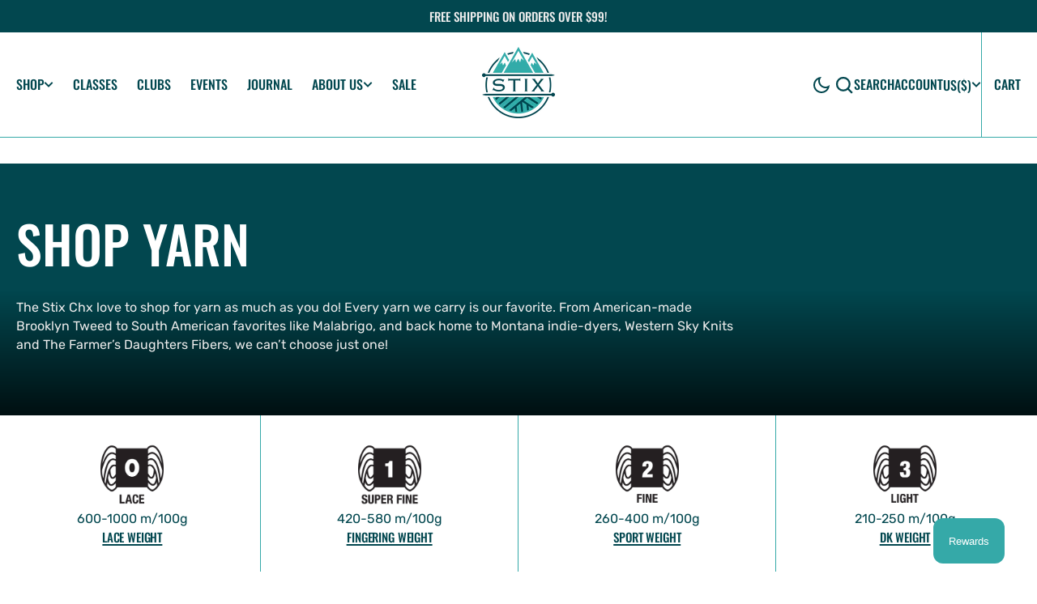

--- FILE ---
content_type: text/html; charset=utf-8
request_url: https://stixyarn.com/collections/yarn
body_size: 92516
content:
<!doctype html>
<html
  class="no-js"
  data-scheme="auto"
  lang="en"
>
  <head>
    <meta charset="utf-8">
    <meta http-equiv="X-UA-Compatible" content="IE=edge">
    <meta name="viewport" content="width=device-width,initial-scale=1">
    <meta name="theme-color" content="">
    <link rel="canonical" href="https://stixyarn.com/collections/yarn">
    <link rel="preconnect" href="https://cdn.shopify.com" crossorigin><link
        rel="icon"
        type="image/png"
        href="//stixyarn.com/cdn/shop/files/logo_cf32c9c3-6e2c-497b-829b-e963c9c0a55b_32x32.jpg?v=1705439721"
      ><link rel="preconnect" href="https://fonts.shopifycdn.com" crossorigin><title>Shop Yarn</title>

    
      <meta name="description" content="The Stix Chx love to shop for yarn as much as you do! Every yarn we carry is our favorite. From American-made Brooklyn Tweed to South American favorites like Malabrigo, and back home to Montana indie-dyers, Western Sky Knits and The Farmer’s Daughters Fibers, we can’t choose just one!">
    

    

<meta property="og:site_name" content="Stix">
<meta property="og:url" content="https://stixyarn.com/collections/yarn">
<meta property="og:title" content="Shop Yarn">
<meta property="og:type" content="product.group">
<meta property="og:description" content="The Stix Chx love to shop for yarn as much as you do! Every yarn we carry is our favorite. From American-made Brooklyn Tweed to South American favorites like Malabrigo, and back home to Montana indie-dyers, Western Sky Knits and The Farmer’s Daughters Fibers, we can’t choose just one!"><meta property="og:image" content="http://stixyarn.com/cdn/shop/files/social-pic_3b9a2511-ba87-4d77-b63e-edcacdb146ec.jpg?v=1598479799">
  <meta property="og:image:secure_url" content="https://stixyarn.com/cdn/shop/files/social-pic_3b9a2511-ba87-4d77-b63e-edcacdb146ec.jpg?v=1598479799">
  <meta property="og:image:width" content="1200">
  <meta property="og:image:height" content="628"><meta name="twitter:card" content="summary_large_image">
<meta name="twitter:title" content="Shop Yarn">
<meta name="twitter:description" content="The Stix Chx love to shop for yarn as much as you do! Every yarn we carry is our favorite. From American-made Brooklyn Tweed to South American favorites like Malabrigo, and back home to Montana indie-dyers, Western Sky Knits and The Farmer’s Daughters Fibers, we can’t choose just one!">


    <script src="//stixyarn.com/cdn/shop/t/9/assets/constants.js?v=37383056447335370521717692324" defer="defer"></script>
		<script src="//stixyarn.com/cdn/shop/t/9/assets/pubsub.js?v=34180055027472970951717692325" defer="defer"></script>
		<script src="//stixyarn.com/cdn/shop/t/9/assets/global.js?v=155961164129870548911717692325" defer="defer"></script><script src="//stixyarn.com/cdn/shop/t/9/assets/quick-add.js?v=89086480047502835921717692326" defer="defer"></script>
      <script src="//stixyarn.com/cdn/shop/t/9/assets/product-form.js?v=61854222753816378041717692325" defer="defer"></script>
    

    <script>window.performance && window.performance.mark && window.performance.mark('shopify.content_for_header.start');</script><meta name="facebook-domain-verification" content="80v0ngajydbomlko30xa3o50kuji4q">
<meta name="facebook-domain-verification" content="2u4qcka23qpe4jone1fawfxicezbsb">
<meta name="facebook-domain-verification" content="9ceecl09wo0euu6vtmw2fls6uewhfc">
<meta name="google-site-verification" content="UbEbHxTcDjyAC1jJi46lloi4UbGn4iMzxikKRkzdxdM">
<meta id="shopify-digital-wallet" name="shopify-digital-wallet" content="/29270802491/digital_wallets/dialog">
<meta name="shopify-checkout-api-token" content="dfa2907cad709af67d2695b329f6f5fd">
<meta id="in-context-paypal-metadata" data-shop-id="29270802491" data-venmo-supported="false" data-environment="production" data-locale="en_US" data-paypal-v4="true" data-currency="USD">
<link rel="alternate" type="application/atom+xml" title="Feed" href="/collections/yarn.atom" />
<link rel="next" href="/collections/yarn?page=2">
<link rel="alternate" type="application/json+oembed" href="https://stixyarn.com/collections/yarn.oembed">
<script async="async" src="/checkouts/internal/preloads.js?locale=en-US"></script>
<link rel="preconnect" href="https://shop.app" crossorigin="anonymous">
<script async="async" src="https://shop.app/checkouts/internal/preloads.js?locale=en-US&shop_id=29270802491" crossorigin="anonymous"></script>
<script id="apple-pay-shop-capabilities" type="application/json">{"shopId":29270802491,"countryCode":"US","currencyCode":"USD","merchantCapabilities":["supports3DS"],"merchantId":"gid:\/\/shopify\/Shop\/29270802491","merchantName":"Stix","requiredBillingContactFields":["postalAddress","email"],"requiredShippingContactFields":["postalAddress","email"],"shippingType":"shipping","supportedNetworks":["visa","masterCard","amex","discover","elo","jcb"],"total":{"type":"pending","label":"Stix","amount":"1.00"},"shopifyPaymentsEnabled":true,"supportsSubscriptions":true}</script>
<script id="shopify-features" type="application/json">{"accessToken":"dfa2907cad709af67d2695b329f6f5fd","betas":["rich-media-storefront-analytics"],"domain":"stixyarn.com","predictiveSearch":true,"shopId":29270802491,"locale":"en"}</script>
<script>var Shopify = Shopify || {};
Shopify.shop = "stix-llc.myshopify.com";
Shopify.locale = "en";
Shopify.currency = {"active":"USD","rate":"1.0"};
Shopify.country = "US";
Shopify.theme = {"name":"Updated copy of Berlin","id":142359888084,"schema_name":"Berlin","schema_version":"1.1.3","theme_store_id":2138,"role":"main"};
Shopify.theme.handle = "null";
Shopify.theme.style = {"id":null,"handle":null};
Shopify.cdnHost = "stixyarn.com/cdn";
Shopify.routes = Shopify.routes || {};
Shopify.routes.root = "/";</script>
<script type="module">!function(o){(o.Shopify=o.Shopify||{}).modules=!0}(window);</script>
<script>!function(o){function n(){var o=[];function n(){o.push(Array.prototype.slice.apply(arguments))}return n.q=o,n}var t=o.Shopify=o.Shopify||{};t.loadFeatures=n(),t.autoloadFeatures=n()}(window);</script>
<script>
  window.ShopifyPay = window.ShopifyPay || {};
  window.ShopifyPay.apiHost = "shop.app\/pay";
  window.ShopifyPay.redirectState = null;
</script>
<script id="shop-js-analytics" type="application/json">{"pageType":"collection"}</script>
<script defer="defer" async type="module" src="//stixyarn.com/cdn/shopifycloud/shop-js/modules/v2/client.init-shop-cart-sync_C5BV16lS.en.esm.js"></script>
<script defer="defer" async type="module" src="//stixyarn.com/cdn/shopifycloud/shop-js/modules/v2/chunk.common_CygWptCX.esm.js"></script>
<script type="module">
  await import("//stixyarn.com/cdn/shopifycloud/shop-js/modules/v2/client.init-shop-cart-sync_C5BV16lS.en.esm.js");
await import("//stixyarn.com/cdn/shopifycloud/shop-js/modules/v2/chunk.common_CygWptCX.esm.js");

  window.Shopify.SignInWithShop?.initShopCartSync?.({"fedCMEnabled":true,"windoidEnabled":true});

</script>
<script>
  window.Shopify = window.Shopify || {};
  if (!window.Shopify.featureAssets) window.Shopify.featureAssets = {};
  window.Shopify.featureAssets['shop-js'] = {"shop-cart-sync":["modules/v2/client.shop-cart-sync_ZFArdW7E.en.esm.js","modules/v2/chunk.common_CygWptCX.esm.js"],"init-fed-cm":["modules/v2/client.init-fed-cm_CmiC4vf6.en.esm.js","modules/v2/chunk.common_CygWptCX.esm.js"],"shop-button":["modules/v2/client.shop-button_tlx5R9nI.en.esm.js","modules/v2/chunk.common_CygWptCX.esm.js"],"shop-cash-offers":["modules/v2/client.shop-cash-offers_DOA2yAJr.en.esm.js","modules/v2/chunk.common_CygWptCX.esm.js","modules/v2/chunk.modal_D71HUcav.esm.js"],"init-windoid":["modules/v2/client.init-windoid_sURxWdc1.en.esm.js","modules/v2/chunk.common_CygWptCX.esm.js"],"shop-toast-manager":["modules/v2/client.shop-toast-manager_ClPi3nE9.en.esm.js","modules/v2/chunk.common_CygWptCX.esm.js"],"init-shop-email-lookup-coordinator":["modules/v2/client.init-shop-email-lookup-coordinator_B8hsDcYM.en.esm.js","modules/v2/chunk.common_CygWptCX.esm.js"],"init-shop-cart-sync":["modules/v2/client.init-shop-cart-sync_C5BV16lS.en.esm.js","modules/v2/chunk.common_CygWptCX.esm.js"],"avatar":["modules/v2/client.avatar_BTnouDA3.en.esm.js"],"pay-button":["modules/v2/client.pay-button_FdsNuTd3.en.esm.js","modules/v2/chunk.common_CygWptCX.esm.js"],"init-customer-accounts":["modules/v2/client.init-customer-accounts_DxDtT_ad.en.esm.js","modules/v2/client.shop-login-button_C5VAVYt1.en.esm.js","modules/v2/chunk.common_CygWptCX.esm.js","modules/v2/chunk.modal_D71HUcav.esm.js"],"init-shop-for-new-customer-accounts":["modules/v2/client.init-shop-for-new-customer-accounts_ChsxoAhi.en.esm.js","modules/v2/client.shop-login-button_C5VAVYt1.en.esm.js","modules/v2/chunk.common_CygWptCX.esm.js","modules/v2/chunk.modal_D71HUcav.esm.js"],"shop-login-button":["modules/v2/client.shop-login-button_C5VAVYt1.en.esm.js","modules/v2/chunk.common_CygWptCX.esm.js","modules/v2/chunk.modal_D71HUcav.esm.js"],"init-customer-accounts-sign-up":["modules/v2/client.init-customer-accounts-sign-up_CPSyQ0Tj.en.esm.js","modules/v2/client.shop-login-button_C5VAVYt1.en.esm.js","modules/v2/chunk.common_CygWptCX.esm.js","modules/v2/chunk.modal_D71HUcav.esm.js"],"shop-follow-button":["modules/v2/client.shop-follow-button_Cva4Ekp9.en.esm.js","modules/v2/chunk.common_CygWptCX.esm.js","modules/v2/chunk.modal_D71HUcav.esm.js"],"checkout-modal":["modules/v2/client.checkout-modal_BPM8l0SH.en.esm.js","modules/v2/chunk.common_CygWptCX.esm.js","modules/v2/chunk.modal_D71HUcav.esm.js"],"lead-capture":["modules/v2/client.lead-capture_Bi8yE_yS.en.esm.js","modules/v2/chunk.common_CygWptCX.esm.js","modules/v2/chunk.modal_D71HUcav.esm.js"],"shop-login":["modules/v2/client.shop-login_D6lNrXab.en.esm.js","modules/v2/chunk.common_CygWptCX.esm.js","modules/v2/chunk.modal_D71HUcav.esm.js"],"payment-terms":["modules/v2/client.payment-terms_CZxnsJam.en.esm.js","modules/v2/chunk.common_CygWptCX.esm.js","modules/v2/chunk.modal_D71HUcav.esm.js"]};
</script>
<script>(function() {
  var isLoaded = false;
  function asyncLoad() {
    if (isLoaded) return;
    isLoaded = true;
    var urls = ["\/\/cdn.shopify.com\/proxy\/17a6e4a6d99c8af9f39760727ecec17b094196cc2dd673ef8b55d4485e3d89d5\/bucket.useifsapp.com\/theme-files-min\/js\/ifs-script-tag-min.js?v=2\u0026shop=stix-llc.myshopify.com\u0026sp-cache-control=cHVibGljLCBtYXgtYWdlPTkwMA"];
    for (var i = 0; i < urls.length; i++) {
      var s = document.createElement('script');
      s.type = 'text/javascript';
      s.async = true;
      s.src = urls[i];
      var x = document.getElementsByTagName('script')[0];
      x.parentNode.insertBefore(s, x);
    }
  };
  if(window.attachEvent) {
    window.attachEvent('onload', asyncLoad);
  } else {
    window.addEventListener('load', asyncLoad, false);
  }
})();</script>
<script id="__st">var __st={"a":29270802491,"offset":-25200,"reqid":"57fa3875-c0a8-4efb-850d-058798f43d51-1768599632","pageurl":"stixyarn.com\/collections\/yarn","u":"243c41efe4f9","p":"collection","rtyp":"collection","rid":174539178043};</script>
<script>window.ShopifyPaypalV4VisibilityTracking = true;</script>
<script id="captcha-bootstrap">!function(){'use strict';const t='contact',e='account',n='new_comment',o=[[t,t],['blogs',n],['comments',n],[t,'customer']],c=[[e,'customer_login'],[e,'guest_login'],[e,'recover_customer_password'],[e,'create_customer']],r=t=>t.map((([t,e])=>`form[action*='/${t}']:not([data-nocaptcha='true']) input[name='form_type'][value='${e}']`)).join(','),a=t=>()=>t?[...document.querySelectorAll(t)].map((t=>t.form)):[];function s(){const t=[...o],e=r(t);return a(e)}const i='password',u='form_key',d=['recaptcha-v3-token','g-recaptcha-response','h-captcha-response',i],f=()=>{try{return window.sessionStorage}catch{return}},m='__shopify_v',_=t=>t.elements[u];function p(t,e,n=!1){try{const o=window.sessionStorage,c=JSON.parse(o.getItem(e)),{data:r}=function(t){const{data:e,action:n}=t;return t[m]||n?{data:e,action:n}:{data:t,action:n}}(c);for(const[e,n]of Object.entries(r))t.elements[e]&&(t.elements[e].value=n);n&&o.removeItem(e)}catch(o){console.error('form repopulation failed',{error:o})}}const l='form_type',E='cptcha';function T(t){t.dataset[E]=!0}const w=window,h=w.document,L='Shopify',v='ce_forms',y='captcha';let A=!1;((t,e)=>{const n=(g='f06e6c50-85a8-45c8-87d0-21a2b65856fe',I='https://cdn.shopify.com/shopifycloud/storefront-forms-hcaptcha/ce_storefront_forms_captcha_hcaptcha.v1.5.2.iife.js',D={infoText:'Protected by hCaptcha',privacyText:'Privacy',termsText:'Terms'},(t,e,n)=>{const o=w[L][v],c=o.bindForm;if(c)return c(t,g,e,D).then(n);var r;o.q.push([[t,g,e,D],n]),r=I,A||(h.body.append(Object.assign(h.createElement('script'),{id:'captcha-provider',async:!0,src:r})),A=!0)});var g,I,D;w[L]=w[L]||{},w[L][v]=w[L][v]||{},w[L][v].q=[],w[L][y]=w[L][y]||{},w[L][y].protect=function(t,e){n(t,void 0,e),T(t)},Object.freeze(w[L][y]),function(t,e,n,w,h,L){const[v,y,A,g]=function(t,e,n){const i=e?o:[],u=t?c:[],d=[...i,...u],f=r(d),m=r(i),_=r(d.filter((([t,e])=>n.includes(e))));return[a(f),a(m),a(_),s()]}(w,h,L),I=t=>{const e=t.target;return e instanceof HTMLFormElement?e:e&&e.form},D=t=>v().includes(t);t.addEventListener('submit',(t=>{const e=I(t);if(!e)return;const n=D(e)&&!e.dataset.hcaptchaBound&&!e.dataset.recaptchaBound,o=_(e),c=g().includes(e)&&(!o||!o.value);(n||c)&&t.preventDefault(),c&&!n&&(function(t){try{if(!f())return;!function(t){const e=f();if(!e)return;const n=_(t);if(!n)return;const o=n.value;o&&e.removeItem(o)}(t);const e=Array.from(Array(32),(()=>Math.random().toString(36)[2])).join('');!function(t,e){_(t)||t.append(Object.assign(document.createElement('input'),{type:'hidden',name:u})),t.elements[u].value=e}(t,e),function(t,e){const n=f();if(!n)return;const o=[...t.querySelectorAll(`input[type='${i}']`)].map((({name:t})=>t)),c=[...d,...o],r={};for(const[a,s]of new FormData(t).entries())c.includes(a)||(r[a]=s);n.setItem(e,JSON.stringify({[m]:1,action:t.action,data:r}))}(t,e)}catch(e){console.error('failed to persist form',e)}}(e),e.submit())}));const S=(t,e)=>{t&&!t.dataset[E]&&(n(t,e.some((e=>e===t))),T(t))};for(const o of['focusin','change'])t.addEventListener(o,(t=>{const e=I(t);D(e)&&S(e,y())}));const B=e.get('form_key'),M=e.get(l),P=B&&M;t.addEventListener('DOMContentLoaded',(()=>{const t=y();if(P)for(const e of t)e.elements[l].value===M&&p(e,B);[...new Set([...A(),...v().filter((t=>'true'===t.dataset.shopifyCaptcha))])].forEach((e=>S(e,t)))}))}(h,new URLSearchParams(w.location.search),n,t,e,['guest_login'])})(!0,!0)}();</script>
<script integrity="sha256-4kQ18oKyAcykRKYeNunJcIwy7WH5gtpwJnB7kiuLZ1E=" data-source-attribution="shopify.loadfeatures" defer="defer" src="//stixyarn.com/cdn/shopifycloud/storefront/assets/storefront/load_feature-a0a9edcb.js" crossorigin="anonymous"></script>
<script crossorigin="anonymous" defer="defer" src="//stixyarn.com/cdn/shopifycloud/storefront/assets/shopify_pay/storefront-65b4c6d7.js?v=20250812"></script>
<script data-source-attribution="shopify.dynamic_checkout.dynamic.init">var Shopify=Shopify||{};Shopify.PaymentButton=Shopify.PaymentButton||{isStorefrontPortableWallets:!0,init:function(){window.Shopify.PaymentButton.init=function(){};var t=document.createElement("script");t.src="https://stixyarn.com/cdn/shopifycloud/portable-wallets/latest/portable-wallets.en.js",t.type="module",document.head.appendChild(t)}};
</script>
<script data-source-attribution="shopify.dynamic_checkout.buyer_consent">
  function portableWalletsHideBuyerConsent(e){var t=document.getElementById("shopify-buyer-consent"),n=document.getElementById("shopify-subscription-policy-button");t&&n&&(t.classList.add("hidden"),t.setAttribute("aria-hidden","true"),n.removeEventListener("click",e))}function portableWalletsShowBuyerConsent(e){var t=document.getElementById("shopify-buyer-consent"),n=document.getElementById("shopify-subscription-policy-button");t&&n&&(t.classList.remove("hidden"),t.removeAttribute("aria-hidden"),n.addEventListener("click",e))}window.Shopify?.PaymentButton&&(window.Shopify.PaymentButton.hideBuyerConsent=portableWalletsHideBuyerConsent,window.Shopify.PaymentButton.showBuyerConsent=portableWalletsShowBuyerConsent);
</script>
<script data-source-attribution="shopify.dynamic_checkout.cart.bootstrap">document.addEventListener("DOMContentLoaded",(function(){function t(){return document.querySelector("shopify-accelerated-checkout-cart, shopify-accelerated-checkout")}if(t())Shopify.PaymentButton.init();else{new MutationObserver((function(e,n){t()&&(Shopify.PaymentButton.init(),n.disconnect())})).observe(document.body,{childList:!0,subtree:!0})}}));
</script>
<link id="shopify-accelerated-checkout-styles" rel="stylesheet" media="screen" href="https://stixyarn.com/cdn/shopifycloud/portable-wallets/latest/accelerated-checkout-backwards-compat.css" crossorigin="anonymous">
<style id="shopify-accelerated-checkout-cart">
        #shopify-buyer-consent {
  margin-top: 1em;
  display: inline-block;
  width: 100%;
}

#shopify-buyer-consent.hidden {
  display: none;
}

#shopify-subscription-policy-button {
  background: none;
  border: none;
  padding: 0;
  text-decoration: underline;
  font-size: inherit;
  cursor: pointer;
}

#shopify-subscription-policy-button::before {
  box-shadow: none;
}

      </style>
<script id="sections-script" data-sections="header,footer" defer="defer" src="//stixyarn.com/cdn/shop/t/9/compiled_assets/scripts.js?v=8119"></script>
<script>window.performance && window.performance.mark && window.performance.mark('shopify.content_for_header.end');</script>


    <style data-shopify>
      @font-face {
  font-family: Rubik;
  font-weight: 400;
  font-style: normal;
  font-display: swap;
  src: url("//stixyarn.com/cdn/fonts/rubik/rubik_n4.c2fb67c90aa34ecf8da34fc1da937ee9c0c27942.woff2") format("woff2"),
       url("//stixyarn.com/cdn/fonts/rubik/rubik_n4.d229bd4a6a25ec476a0829a74bf3657a5fd9aa36.woff") format("woff");
}

      @font-face {
  font-family: Oswald;
  font-weight: 500;
  font-style: normal;
  font-display: swap;
  src: url("//stixyarn.com/cdn/fonts/oswald/oswald_n5.8ad4910bfdb43e150746ef7aa67f3553e3abe8e2.woff2") format("woff2"),
       url("//stixyarn.com/cdn/fonts/oswald/oswald_n5.93ee52108163c48c91111cf33b0a57021467b66e.woff") format("woff");
}

      @font-face {
  font-family: Oswald;
  font-weight: 500;
  font-style: normal;
  font-display: swap;
  src: url("//stixyarn.com/cdn/fonts/oswald/oswald_n5.8ad4910bfdb43e150746ef7aa67f3553e3abe8e2.woff2") format("woff2"),
       url("//stixyarn.com/cdn/fonts/oswald/oswald_n5.93ee52108163c48c91111cf33b0a57021467b66e.woff") format("woff");
}

      @font-face {
  font-family: Poppins;
  font-weight: 500;
  font-style: normal;
  font-display: swap;
  src: url("//stixyarn.com/cdn/fonts/poppins/poppins_n5.ad5b4b72b59a00358afc706450c864c3c8323842.woff2") format("woff2"),
       url("//stixyarn.com/cdn/fonts/poppins/poppins_n5.33757fdf985af2d24b32fcd84c9a09224d4b2c39.woff") format("woff");
}

      @font-face {
  font-family: Oswald;
  font-weight: 500;
  font-style: normal;
  font-display: swap;
  src: url("//stixyarn.com/cdn/fonts/oswald/oswald_n5.8ad4910bfdb43e150746ef7aa67f3553e3abe8e2.woff2") format("woff2"),
       url("//stixyarn.com/cdn/fonts/oswald/oswald_n5.93ee52108163c48c91111cf33b0a57021467b66e.woff") format("woff");
}

      @font-face {
  font-family: Oswald;
  font-weight: 500;
  font-style: normal;
  font-display: swap;
  src: url("//stixyarn.com/cdn/fonts/oswald/oswald_n5.8ad4910bfdb43e150746ef7aa67f3553e3abe8e2.woff2") format("woff2"),
       url("//stixyarn.com/cdn/fonts/oswald/oswald_n5.93ee52108163c48c91111cf33b0a57021467b66e.woff") format("woff");
}


      @font-face {
  font-family: Rubik;
  font-weight: 300;
  font-style: normal;
  font-display: swap;
  src: url("//stixyarn.com/cdn/fonts/rubik/rubik_n3.28109fbcae8bc8da2127ed6af6c67e4379561eae.woff2") format("woff2"),
       url("//stixyarn.com/cdn/fonts/rubik/rubik_n3.942906c434ddf3af9a94498663613ee37f663688.woff") format("woff");
}

      @font-face {
  font-family: Rubik;
  font-weight: 400;
  font-style: normal;
  font-display: swap;
  src: url("//stixyarn.com/cdn/fonts/rubik/rubik_n4.c2fb67c90aa34ecf8da34fc1da937ee9c0c27942.woff2") format("woff2"),
       url("//stixyarn.com/cdn/fonts/rubik/rubik_n4.d229bd4a6a25ec476a0829a74bf3657a5fd9aa36.woff") format("woff");
}

      @font-face {
  font-family: Rubik;
  font-weight: 500;
  font-style: normal;
  font-display: swap;
  src: url("//stixyarn.com/cdn/fonts/rubik/rubik_n5.46f1bf0063ef6b3840ba0b9b71e86033a15b4466.woff2") format("woff2"),
       url("//stixyarn.com/cdn/fonts/rubik/rubik_n5.c73c6e4dcc7dfb4852265eb6e0e59860278f8b84.woff") format("woff");
}

      @font-face {
  font-family: Rubik;
  font-weight: 700;
  font-style: normal;
  font-display: swap;
  src: url("//stixyarn.com/cdn/fonts/rubik/rubik_n7.9ddb1ff19ac4667369e1c444a6663062e115e651.woff2") format("woff2"),
       url("//stixyarn.com/cdn/fonts/rubik/rubik_n7.2f2815a4763d5118fdb49ad25ccceea3eafcae92.woff") format("woff");
}

      @font-face {
  font-family: Rubik;
  font-weight: 400;
  font-style: italic;
  font-display: swap;
  src: url("//stixyarn.com/cdn/fonts/rubik/rubik_i4.528fdfa8adf0c2cb49c0f6d132dcaffa910849d6.woff2") format("woff2"),
       url("//stixyarn.com/cdn/fonts/rubik/rubik_i4.937396c2106c0db7a4072bbcd373d4e3d0ab306b.woff") format("woff");
}

      
      @font-face {
  font-family: Rubik;
  font-weight: 700;
  font-style: italic;
  font-display: swap;
  src: url("//stixyarn.com/cdn/fonts/rubik/rubik_i7.e37585fef76596b7b87ec84ca28db2ef5e3df433.woff2") format("woff2"),
       url("//stixyarn.com/cdn/fonts/rubik/rubik_i7.a18d51774424b841c335ca3a15ab66cba9fce8c1.woff") format("woff");
}

      @font-face {
  font-family: Poppins;
  font-weight: 500;
  font-style: normal;
  font-display: swap;
  src: url("//stixyarn.com/cdn/fonts/poppins/poppins_n5.ad5b4b72b59a00358afc706450c864c3c8323842.woff2") format("woff2"),
       url("//stixyarn.com/cdn/fonts/poppins/poppins_n5.33757fdf985af2d24b32fcd84c9a09224d4b2c39.woff") format("woff");
}


      :root {
      	--spaced-section: 5rem;

      	--font-body-family: Rubik, sans-serif;
      	--font-body-style: normal;
      	--font-body-weight: 400;

      	--font-body-size: 16px;
      	--font-body-line-height: calc(145 / 100);
				

      	--font-heading-family: Oswald, sans-serif;
      	--font-heading-style: normal;
      	--font-heading-weight: 500;
      	--font-heading-letter-spacing: 0em;
      	--font-heading-line-height: 1.2;
      	--font-heading-text-transform: uppercase;

      	--font-subtitle-family: Poppins, sans-serif;
      	--font-subtitle-style: normal;
      	--font-subtitle-weight: 500;
      	--font-subtitle-text-transform: uppercase;
      	--font-subtitle-size: 12px;

      	--font-heading-h1-size: 80px;
      	--font-heading-h2-size: 38px;
      	--font-heading-h3-size: 32px;
      	--font-heading-h4-size: 24px;
      	--font-heading-h5-size: 20px;
      	--font-heading-h6-size: 16px;

      	--font-heading-card-family: Oswald, sans-serif;
      	--font-heading-card-style: normal;
      	--font-heading-card-weight: 500;
      	--font-text-card-family: Rubik, sans-serif;
      	--font-text-card-style: normal;
      	--font-text-card-weight: 400;

      	--font-heading-card-size: 20px;
      	--font-heading-card-size-big: 26px;
      	--font-text-card-size: 16px;

      	--font-button-family: Oswald, sans-serif;
      	--font-button-style: normal;
      	--font-button-weight: 500;
      	--font-button-text-transform: uppercase;

      	--font-button-family: Oswald, sans-serif;
      	--font-button-style: normal;
      	--font-button-weight: 500;
      	--font-button-text-transform: uppercase;
      	--font-button-letter-spacing: -0.01em;
      	--font-subtitle-letter-spacing: 0.06em;

      	--font-header-menu-family: Oswald, sans-serif;
      	--font-header-menu-style: normal;
      	--font-header-menu-weight: 500;
      	--font-header-menu-text-transform: uppercase;
      	--font-header-menu-link-size: 16px;
      	--font-aside-menu-link-size: 18px;

      	--font-footer-menu-family: Rubik, sans-serif;
      	--font-footer-menu-style: normal;
      	--font-footer-menu-weight: 400;
      	--font-footer-link-size: 14px;
      	--font-footer-bottom-link-size: 14px;

      	--color-foreground: 2, 71, 79;
      	--color-foreground-secondary: 53, 169, 168;
      	--color-foreground-title: 2, 71, 79;
      	--color-foreground-sub-title: 53, 169, 168;

      	--color-base-background-1: 255, 255, 255;
      	--color-base-background-2: 247, 247, 247;
      	--color-base-background-3: 245, 245, 241;
      	--color-base-background-4: 2, 71, 79;
      	--color-base-background-5: 2, 71, 79;

      	--color-announcement-bar-background-1: 2, 71, 79;
      	--color-announcement-bar-background-2: 238, 238, 238;

      	--color-button-text: 255, 255, 255;
      	--color-button: 53, 169, 168;
      	--color-button-hover-text: 53, 169, 168;
      	--color-button-hover: 255, 255, 255;
      	--color-button-secondary-text: 2, 71, 79;
      	--color-button-secondary-hover-text: 53, 169, 168;
      	--border-radius-button: 0px;

      	--payment-terms-background-color: #FFFFFF;
      	--color-overlay: 255, 255, 255;
      	--color-accent: 2, 71, 79;

      	--color-background-input: 248, 248, 248;

      	--color-border-input: 235, 235, 235;
      	--color-border-input-hover: 53, 169, 168;

      	--color-badge-bg: #232322;
      	--color-badge-text: #FFFFFF;
      	--color-border: 53, 169, 168;
      	--color-border-light: 53, 169, 168;
      	--color-background-card: 255, 255, 255;

      	--font-popups-heading-family: Oswald, sans-serif;
      	--font-popups-heading-style: normal;
      	--font-popups-heading-weight: 500;
      	--font-popups-text-family: Rubik, sans-serif;
      	--font-popups-text-style: normal;
      	--font-popups-text-weight: 400;
      	--font-popup-heading-size: 26px;
      	--font-popup-text-size: 13px;
      	--font-notification-heading-size: 20px;
      	--font-notification-text-size: 13px;

      }

      @media screen and (min-width: 990px) {
      	:root {
      		--spaced-section: 16rem;
      	}
      }

      *,
      *::before,
      *::after {
      	box-sizing: inherit;
      }

      html {
      	box-sizing: border-box;
      	font-size: 10px;
      	height: 100%;
      }

      body {
      	position: relative;
      	display: grid;
      	grid-template-rows: auto auto 1fr auto;
      	grid-template-columns: 100%;
      	min-height: 100%;
      	margin: 0;
      	font-size: var(--font-body-size);
      	line-height: 1.5;
      	font-family: var(--font-body-family);
      	font-style: var(--font-body-style);
      	font-weight: var(--font-body-weight);
      	overflow-x: hidden;
      }
    </style>
    <link href="//stixyarn.com/cdn/shop/t/9/assets/swiper-bundle.min.css?v=67104566617031410831717692327" rel="stylesheet" type="text/css" media="all" />
    <link href="//stixyarn.com/cdn/shop/t/9/assets/base.css?v=128147361344758635761717692323" rel="stylesheet" type="text/css" media="all" />
<link
        rel="stylesheet"
        href="//stixyarn.com/cdn/shop/t/9/assets/component-predictive-search.css?v=42774861740959906721717692324"
        media="print"
        onload="this.media='all'"
      ><link
        rel="preload"
        as="font"
        href="//stixyarn.com/cdn/fonts/rubik/rubik_n4.c2fb67c90aa34ecf8da34fc1da937ee9c0c27942.woff2"
        type="font/woff2"
        crossorigin
      ><link
        rel="preload"
        as="font"
        href="//stixyarn.com/cdn/fonts/oswald/oswald_n5.8ad4910bfdb43e150746ef7aa67f3553e3abe8e2.woff2"
        type="font/woff2"
        crossorigin
      ><script>
      document.documentElement.className = document.documentElement.className.replace('no-js', 'js');
      if (Shopify.designMode) {
        document.documentElement.classList.add('shopify-design-mode');
      }
    </script>

    <script src="//stixyarn.com/cdn/shop/t/9/assets/jquery-3.6.0.js?v=184217876181003224711717692325" defer="defer"></script>
    <script
      src="//stixyarn.com/cdn/shop/t/9/assets/swiper-bundle.min.js?v=91266435261445688101717692327"
      defer="defer"
    ></script>
    <script src="//stixyarn.com/cdn/shop/t/9/assets/gsap.min.js?v=7945211475339172311717692325" defer="defer"></script>
    <script
      src="//stixyarn.com/cdn/shop/t/9/assets/ScrollTrigger.min.js?v=66501933754752109161717692326"
      defer="defer"
    ></script><script src="//stixyarn.com/cdn/shop/t/9/assets/search-modal.js?v=17671338842276518711717692326" defer="defer"></script><script src="//stixyarn.com/cdn/shop/t/9/assets/popup.js?v=28494800908669175611717692325" defer="defer"></script>
		
			<script src="//stixyarn.com/cdn/shop/t/9/assets/scroll-top.js?v=30238026647723394321717692326" defer="defer"></script>
		
		
      <script src="//stixyarn.com/cdn/shop/t/9/assets/product-card.js?v=56370570836433011971717692325" defer="defer"></script>
    
    <script>
      let cscoDarkMode = {};

      (function () {
        const body = document.querySelector('html[data-scheme]');

        cscoDarkMode = {
          init: function (e) {
            this.initMode(e);
            window.matchMedia('(prefers-color-scheme: dark)').addListener((e) => {
              this.initMode(e);
            });

            window.addEventListener('load', () => {
              const toggleScheme = document.querySelectorAll('.header__toggle-scheme');
              toggleScheme.forEach((el) => {
                el.addEventListener('click', (e) => {
                  if ('dark' === body.getAttribute('data-scheme')) {
                    this.changeScheme('light', true);
                  } else {
                    this.changeScheme('dark', true);
                  }
                });
              });
            });
          },
          initMode: function (e) {
            let siteScheme = false;
            switch (
              'auto' // Field. User’s system preference.
            ) {
              case 'dark':
                siteScheme = 'dark';
                break;
              case 'light':
                siteScheme = 'light';
                break;
              case 'system':
                siteScheme = 'auto';
                break;
            }
            if ('true') {
              // Field. Enable dark/light mode toggle.
              if ('light' === localStorage.getItem('_color_schema')) {
                siteScheme = 'light';
              }
              if ('dark' === localStorage.getItem('_color_schema')) {
                siteScheme = 'dark';
              }
            }
            if (siteScheme && siteScheme !== body.getAttribute('data-scheme')) {
              this.changeScheme(siteScheme, false);
            }
          },
          changeScheme: function (siteScheme, cookie) {
            body.classList.add('scheme-toggled');
            body.setAttribute('data-scheme', siteScheme);
            if (cookie) {
              localStorage.setItem('_color_schema', siteScheme);
            }
            setTimeout(() => {
              body.classList.remove('scheme-toggled');
            }, 100);
          },
        };
      })();
      cscoDarkMode.init();
      document.addEventListener('shopify:section:load', function () {
        setTimeout(() => {
          cscoDarkMode.init();
        }, 100);
      });
    </script><!-- BEGIN app block: shopify://apps/judge-me-reviews/blocks/judgeme_core/61ccd3b1-a9f2-4160-9fe9-4fec8413e5d8 --><!-- Start of Judge.me Core -->






<link rel="dns-prefetch" href="https://cdnwidget.judge.me">
<link rel="dns-prefetch" href="https://cdn.judge.me">
<link rel="dns-prefetch" href="https://cdn1.judge.me">
<link rel="dns-prefetch" href="https://api.judge.me">

<script data-cfasync='false' class='jdgm-settings-script'>window.jdgmSettings={"pagination":5,"disable_web_reviews":false,"badge_no_review_text":"No reviews","badge_n_reviews_text":"{{ n }} review/reviews","hide_badge_preview_if_no_reviews":true,"badge_hide_text":false,"enforce_center_preview_badge":false,"widget_title":"Customer Reviews","widget_open_form_text":"Write a review","widget_close_form_text":"Cancel review","widget_refresh_page_text":"Refresh page","widget_summary_text":"Based on {{ number_of_reviews }} review/reviews","widget_no_review_text":"Be the first to write a review","widget_name_field_text":"Display name","widget_verified_name_field_text":"Verified Name (public)","widget_name_placeholder_text":"Display name","widget_required_field_error_text":"This field is required.","widget_email_field_text":"Email address","widget_verified_email_field_text":"Verified Email (private, can not be edited)","widget_email_placeholder_text":"Your email address","widget_email_field_error_text":"Please enter a valid email address.","widget_rating_field_text":"Rating","widget_review_title_field_text":"Review Title","widget_review_title_placeholder_text":"Give your review a title","widget_review_body_field_text":"Review content","widget_review_body_placeholder_text":"Start writing here...","widget_pictures_field_text":"Picture/Video (optional)","widget_submit_review_text":"Submit Review","widget_submit_verified_review_text":"Submit Verified Review","widget_submit_success_msg_with_auto_publish":"Thank you! Please refresh the page in a few moments to see your review. You can remove or edit your review by logging into \u003ca href='https://judge.me/login' target='_blank' rel='nofollow noopener'\u003eJudge.me\u003c/a\u003e","widget_submit_success_msg_no_auto_publish":"Thank you! Your review will be published as soon as it is approved by the shop admin. You can remove or edit your review by logging into \u003ca href='https://judge.me/login' target='_blank' rel='nofollow noopener'\u003eJudge.me\u003c/a\u003e","widget_show_default_reviews_out_of_total_text":"Showing {{ n_reviews_shown }} out of {{ n_reviews }} reviews.","widget_show_all_link_text":"Show all","widget_show_less_link_text":"Show less","widget_author_said_text":"{{ reviewer_name }} said:","widget_days_text":"{{ n }} days ago","widget_weeks_text":"{{ n }} week/weeks ago","widget_months_text":"{{ n }} month/months ago","widget_years_text":"{{ n }} year/years ago","widget_yesterday_text":"Yesterday","widget_today_text":"Today","widget_replied_text":"\u003e\u003e {{ shop_name }} replied:","widget_read_more_text":"Read more","widget_reviewer_name_as_initial":"","widget_rating_filter_color":"#fbcd0a","widget_rating_filter_see_all_text":"See all reviews","widget_sorting_most_recent_text":"Most Recent","widget_sorting_highest_rating_text":"Highest Rating","widget_sorting_lowest_rating_text":"Lowest Rating","widget_sorting_with_pictures_text":"Only Pictures","widget_sorting_most_helpful_text":"Most Helpful","widget_open_question_form_text":"Ask a question","widget_reviews_subtab_text":"Reviews","widget_questions_subtab_text":"Questions","widget_question_label_text":"Question","widget_answer_label_text":"Answer","widget_question_placeholder_text":"Write your question here","widget_submit_question_text":"Submit Question","widget_question_submit_success_text":"Thank you for your question! We will notify you once it gets answered.","verified_badge_text":"Verified","verified_badge_bg_color":"","verified_badge_text_color":"","verified_badge_placement":"left-of-reviewer-name","widget_review_max_height":"","widget_hide_border":false,"widget_social_share":false,"widget_thumb":false,"widget_review_location_show":false,"widget_location_format":"","all_reviews_include_out_of_store_products":true,"all_reviews_out_of_store_text":"(out of store)","all_reviews_pagination":100,"all_reviews_product_name_prefix_text":"about","enable_review_pictures":true,"enable_question_anwser":false,"widget_theme":"default","review_date_format":"mm/dd/yyyy","default_sort_method":"most-recent","widget_product_reviews_subtab_text":"Product Reviews","widget_shop_reviews_subtab_text":"Shop Reviews","widget_other_products_reviews_text":"Reviews for other products","widget_store_reviews_subtab_text":"Store reviews","widget_no_store_reviews_text":"This store hasn't received any reviews yet","widget_web_restriction_product_reviews_text":"This product hasn't received any reviews yet","widget_no_items_text":"No items found","widget_show_more_text":"Show more","widget_write_a_store_review_text":"Write a Store Review","widget_other_languages_heading":"Reviews in Other Languages","widget_translate_review_text":"Translate review to {{ language }}","widget_translating_review_text":"Translating...","widget_show_original_translation_text":"Show original ({{ language }})","widget_translate_review_failed_text":"Review couldn't be translated.","widget_translate_review_retry_text":"Retry","widget_translate_review_try_again_later_text":"Try again later","show_product_url_for_grouped_product":false,"widget_sorting_pictures_first_text":"Pictures First","show_pictures_on_all_rev_page_mobile":false,"show_pictures_on_all_rev_page_desktop":false,"floating_tab_hide_mobile_install_preference":false,"floating_tab_button_name":"★ Reviews","floating_tab_title":"Let customers speak for us","floating_tab_button_color":"","floating_tab_button_background_color":"","floating_tab_url":"","floating_tab_url_enabled":false,"floating_tab_tab_style":"text","all_reviews_text_badge_text":"Customers rate us {{ shop.metafields.judgeme.all_reviews_rating | round: 1 }}/5 based on {{ shop.metafields.judgeme.all_reviews_count }} reviews.","all_reviews_text_badge_text_branded_style":"{{ shop.metafields.judgeme.all_reviews_rating | round: 1 }} out of 5 stars based on {{ shop.metafields.judgeme.all_reviews_count }} reviews","is_all_reviews_text_badge_a_link":false,"show_stars_for_all_reviews_text_badge":false,"all_reviews_text_badge_url":"","all_reviews_text_style":"branded","all_reviews_text_color_style":"judgeme_brand_color","all_reviews_text_color":"#108474","all_reviews_text_show_jm_brand":false,"featured_carousel_show_header":true,"featured_carousel_title":"Let customers speak for us","testimonials_carousel_title":"Customers are saying","videos_carousel_title":"Real customer stories","cards_carousel_title":"Customers are saying","featured_carousel_count_text":"from {{ n }} reviews","featured_carousel_add_link_to_all_reviews_page":false,"featured_carousel_url":"","featured_carousel_show_images":true,"featured_carousel_autoslide_interval":5,"featured_carousel_arrows_on_the_sides":false,"featured_carousel_height":250,"featured_carousel_width":80,"featured_carousel_image_size":0,"featured_carousel_image_height":250,"featured_carousel_arrow_color":"#eeeeee","verified_count_badge_style":"branded","verified_count_badge_orientation":"horizontal","verified_count_badge_color_style":"judgeme_brand_color","verified_count_badge_color":"#108474","is_verified_count_badge_a_link":false,"verified_count_badge_url":"","verified_count_badge_show_jm_brand":true,"widget_rating_preset_default":5,"widget_first_sub_tab":"product-reviews","widget_show_histogram":true,"widget_histogram_use_custom_color":false,"widget_pagination_use_custom_color":false,"widget_star_use_custom_color":false,"widget_verified_badge_use_custom_color":false,"widget_write_review_use_custom_color":false,"picture_reminder_submit_button":"Upload Pictures","enable_review_videos":false,"mute_video_by_default":false,"widget_sorting_videos_first_text":"Videos First","widget_review_pending_text":"Pending","featured_carousel_items_for_large_screen":3,"social_share_options_order":"Facebook,Twitter","remove_microdata_snippet":true,"disable_json_ld":false,"enable_json_ld_products":false,"preview_badge_show_question_text":false,"preview_badge_no_question_text":"No questions","preview_badge_n_question_text":"{{ number_of_questions }} question/questions","qa_badge_show_icon":false,"qa_badge_position":"same-row","remove_judgeme_branding":false,"widget_add_search_bar":false,"widget_search_bar_placeholder":"Search","widget_sorting_verified_only_text":"Verified only","featured_carousel_theme":"default","featured_carousel_show_rating":true,"featured_carousel_show_title":true,"featured_carousel_show_body":true,"featured_carousel_show_date":false,"featured_carousel_show_reviewer":true,"featured_carousel_show_product":false,"featured_carousel_header_background_color":"#108474","featured_carousel_header_text_color":"#ffffff","featured_carousel_name_product_separator":"reviewed","featured_carousel_full_star_background":"#108474","featured_carousel_empty_star_background":"#dadada","featured_carousel_vertical_theme_background":"#f9fafb","featured_carousel_verified_badge_enable":true,"featured_carousel_verified_badge_color":"#108474","featured_carousel_border_style":"round","featured_carousel_review_line_length_limit":3,"featured_carousel_more_reviews_button_text":"Read more reviews","featured_carousel_view_product_button_text":"View product","all_reviews_page_load_reviews_on":"scroll","all_reviews_page_load_more_text":"Load More Reviews","disable_fb_tab_reviews":false,"enable_ajax_cdn_cache":false,"widget_advanced_speed_features":5,"widget_public_name_text":"displayed publicly like","default_reviewer_name":"John Smith","default_reviewer_name_has_non_latin":true,"widget_reviewer_anonymous":"Anonymous","medals_widget_title":"Judge.me Review Medals","medals_widget_background_color":"#f9fafb","medals_widget_position":"footer_all_pages","medals_widget_border_color":"#f9fafb","medals_widget_verified_text_position":"left","medals_widget_use_monochromatic_version":false,"medals_widget_elements_color":"#108474","show_reviewer_avatar":true,"widget_invalid_yt_video_url_error_text":"Not a YouTube video URL","widget_max_length_field_error_text":"Please enter no more than {0} characters.","widget_show_country_flag":false,"widget_show_collected_via_shop_app":true,"widget_verified_by_shop_badge_style":"light","widget_verified_by_shop_text":"Verified by Shop","widget_show_photo_gallery":false,"widget_load_with_code_splitting":true,"widget_ugc_install_preference":false,"widget_ugc_title":"Made by us, Shared by you","widget_ugc_subtitle":"Tag us to see your picture featured in our page","widget_ugc_arrows_color":"#ffffff","widget_ugc_primary_button_text":"Buy Now","widget_ugc_primary_button_background_color":"#108474","widget_ugc_primary_button_text_color":"#ffffff","widget_ugc_primary_button_border_width":"0","widget_ugc_primary_button_border_style":"none","widget_ugc_primary_button_border_color":"#108474","widget_ugc_primary_button_border_radius":"25","widget_ugc_secondary_button_text":"Load More","widget_ugc_secondary_button_background_color":"#ffffff","widget_ugc_secondary_button_text_color":"#108474","widget_ugc_secondary_button_border_width":"2","widget_ugc_secondary_button_border_style":"solid","widget_ugc_secondary_button_border_color":"#108474","widget_ugc_secondary_button_border_radius":"25","widget_ugc_reviews_button_text":"View Reviews","widget_ugc_reviews_button_background_color":"#ffffff","widget_ugc_reviews_button_text_color":"#108474","widget_ugc_reviews_button_border_width":"2","widget_ugc_reviews_button_border_style":"solid","widget_ugc_reviews_button_border_color":"#108474","widget_ugc_reviews_button_border_radius":"25","widget_ugc_reviews_button_link_to":"judgeme-reviews-page","widget_ugc_show_post_date":true,"widget_ugc_max_width":"800","widget_rating_metafield_value_type":true,"widget_primary_color":"#0CBEB6","widget_enable_secondary_color":false,"widget_secondary_color":"#edf5f5","widget_summary_average_rating_text":"{{ average_rating }} out of 5","widget_media_grid_title":"Customer photos \u0026 videos","widget_media_grid_see_more_text":"See more","widget_round_style":false,"widget_show_product_medals":true,"widget_verified_by_judgeme_text":"Verified by Judge.me","widget_show_store_medals":true,"widget_verified_by_judgeme_text_in_store_medals":"Verified by Judge.me","widget_media_field_exceed_quantity_message":"Sorry, we can only accept {{ max_media }} for one review.","widget_media_field_exceed_limit_message":"{{ file_name }} is too large, please select a {{ media_type }} less than {{ size_limit }}MB.","widget_review_submitted_text":"Review Submitted!","widget_question_submitted_text":"Question Submitted!","widget_close_form_text_question":"Cancel","widget_write_your_answer_here_text":"Write your answer here","widget_enabled_branded_link":true,"widget_show_collected_by_judgeme":false,"widget_reviewer_name_color":"","widget_write_review_text_color":"","widget_write_review_bg_color":"","widget_collected_by_judgeme_text":"collected by Judge.me","widget_pagination_type":"standard","widget_load_more_text":"Load More","widget_load_more_color":"#108474","widget_full_review_text":"Full Review","widget_read_more_reviews_text":"Read More Reviews","widget_read_questions_text":"Read Questions","widget_questions_and_answers_text":"Questions \u0026 Answers","widget_verified_by_text":"Verified by","widget_verified_text":"Verified","widget_number_of_reviews_text":"{{ number_of_reviews }} reviews","widget_back_button_text":"Back","widget_next_button_text":"Next","widget_custom_forms_filter_button":"Filters","custom_forms_style":"horizontal","widget_show_review_information":false,"how_reviews_are_collected":"How reviews are collected?","widget_show_review_keywords":false,"widget_gdpr_statement":"How we use your data: We'll only contact you about the review you left, and only if necessary. By submitting your review, you agree to Judge.me's \u003ca href='https://judge.me/terms' target='_blank' rel='nofollow noopener'\u003eterms\u003c/a\u003e, \u003ca href='https://judge.me/privacy' target='_blank' rel='nofollow noopener'\u003eprivacy\u003c/a\u003e and \u003ca href='https://judge.me/content-policy' target='_blank' rel='nofollow noopener'\u003econtent\u003c/a\u003e policies.","widget_multilingual_sorting_enabled":false,"widget_translate_review_content_enabled":false,"widget_translate_review_content_method":"manual","popup_widget_review_selection":"automatically_with_pictures","popup_widget_round_border_style":true,"popup_widget_show_title":true,"popup_widget_show_body":true,"popup_widget_show_reviewer":false,"popup_widget_show_product":true,"popup_widget_show_pictures":true,"popup_widget_use_review_picture":true,"popup_widget_show_on_home_page":true,"popup_widget_show_on_product_page":true,"popup_widget_show_on_collection_page":true,"popup_widget_show_on_cart_page":true,"popup_widget_position":"bottom_left","popup_widget_first_review_delay":5,"popup_widget_duration":5,"popup_widget_interval":5,"popup_widget_review_count":5,"popup_widget_hide_on_mobile":true,"review_snippet_widget_round_border_style":true,"review_snippet_widget_card_color":"#FFFFFF","review_snippet_widget_slider_arrows_background_color":"#FFFFFF","review_snippet_widget_slider_arrows_color":"#000000","review_snippet_widget_star_color":"#108474","show_product_variant":false,"all_reviews_product_variant_label_text":"Variant: ","widget_show_verified_branding":true,"widget_ai_summary_title":"Customers say","widget_ai_summary_disclaimer":"AI-powered review summary based on recent customer reviews","widget_show_ai_summary":false,"widget_show_ai_summary_bg":false,"widget_show_review_title_input":false,"redirect_reviewers_invited_via_email":"external_form","request_store_review_after_product_review":true,"request_review_other_products_in_order":true,"review_form_color_scheme":"default","review_form_corner_style":"square","review_form_star_color":{},"review_form_text_color":"#333333","review_form_background_color":"#ffffff","review_form_field_background_color":"#fafafa","review_form_button_color":{},"review_form_button_text_color":"#ffffff","review_form_modal_overlay_color":"#000000","review_content_screen_title_text":"How would you rate this product?","review_content_introduction_text":"We would love it if you would share a bit about your experience.","store_review_form_title_text":"How would you rate this store?","store_review_form_introduction_text":"We would love it if you would share a bit about your experience.","show_review_guidance_text":true,"one_star_review_guidance_text":"Poor","five_star_review_guidance_text":"Great","customer_information_screen_title_text":"About you","customer_information_introduction_text":"Please tell us more about you.","custom_questions_screen_title_text":"Your experience in more detail","custom_questions_introduction_text":"Here are a few questions to help us understand more about your experience.","review_submitted_screen_title_text":"Thanks for your review!","review_submitted_screen_thank_you_text":"We are processing it and it will appear on the store soon.","review_submitted_screen_email_verification_text":"Please confirm your email by clicking the link we just sent you. This helps us keep reviews authentic.","review_submitted_request_store_review_text":"Would you like to share your experience of shopping with us?","review_submitted_review_other_products_text":"Would you like to review these products?","store_review_screen_title_text":"Would you like to share your experience of shopping with us?","store_review_introduction_text":"We value your feedback and use it to improve. Please share any thoughts or suggestions you have.","reviewer_media_screen_title_picture_text":"Share a picture","reviewer_media_introduction_picture_text":"Upload a photo to support your review.","reviewer_media_screen_title_video_text":"Share a video","reviewer_media_introduction_video_text":"Upload a video to support your review.","reviewer_media_screen_title_picture_or_video_text":"Share a picture or video","reviewer_media_introduction_picture_or_video_text":"Upload a photo or video to support your review.","reviewer_media_youtube_url_text":"Paste your Youtube URL here","advanced_settings_next_step_button_text":"Next","advanced_settings_close_review_button_text":"Close","modal_write_review_flow":true,"write_review_flow_required_text":"Required","write_review_flow_privacy_message_text":"We respect your privacy.","write_review_flow_anonymous_text":"Post review as anonymous","write_review_flow_visibility_text":"This won't be visible to other customers.","write_review_flow_multiple_selection_help_text":"Select as many as you like","write_review_flow_single_selection_help_text":"Select one option","write_review_flow_required_field_error_text":"This field is required","write_review_flow_invalid_email_error_text":"Please enter a valid email address","write_review_flow_max_length_error_text":"Max. {{ max_length }} characters.","write_review_flow_media_upload_text":"\u003cb\u003eClick to upload\u003c/b\u003e or drag and drop","write_review_flow_gdpr_statement":"We'll only contact you about your review if necessary. By submitting your review, you agree to our \u003ca href='https://judge.me/terms' target='_blank' rel='nofollow noopener'\u003eterms and conditions\u003c/a\u003e and \u003ca href='https://judge.me/privacy' target='_blank' rel='nofollow noopener'\u003eprivacy policy\u003c/a\u003e.","rating_only_reviews_enabled":false,"show_negative_reviews_help_screen":false,"new_review_flow_help_screen_rating_threshold":3,"negative_review_resolution_screen_title_text":"Tell us more","negative_review_resolution_text":"Your experience matters to us. If there were issues with your purchase, we're here to help. Feel free to reach out to us, we'd love the opportunity to make things right.","negative_review_resolution_button_text":"Contact us","negative_review_resolution_proceed_with_review_text":"Leave a review","negative_review_resolution_subject":"Issue with purchase from {{ shop_name }}.{{ order_name }}","preview_badge_collection_page_install_status":false,"widget_review_custom_css":"","preview_badge_custom_css":"","preview_badge_stars_count":"5-stars","featured_carousel_custom_css":"","floating_tab_custom_css":"","all_reviews_widget_custom_css":"","medals_widget_custom_css":"","verified_badge_custom_css":"","all_reviews_text_custom_css":"","transparency_badges_collected_via_store_invite":false,"transparency_badges_from_another_provider":false,"transparency_badges_collected_from_store_visitor":false,"transparency_badges_collected_by_verified_review_provider":false,"transparency_badges_earned_reward":false,"transparency_badges_collected_via_store_invite_text":"Review collected via store invitation","transparency_badges_from_another_provider_text":"Review collected from another provider","transparency_badges_collected_from_store_visitor_text":"Review collected from a store visitor","transparency_badges_written_in_google_text":"Review written in Google","transparency_badges_written_in_etsy_text":"Review written in Etsy","transparency_badges_written_in_shop_app_text":"Review written in Shop App","transparency_badges_earned_reward_text":"Review earned a reward for future purchase","product_review_widget_per_page":10,"widget_store_review_label_text":"Review about the store","checkout_comment_extension_title_on_product_page":"Customer Comments","checkout_comment_extension_num_latest_comment_show":5,"checkout_comment_extension_format":"name_and_timestamp","checkout_comment_customer_name":"last_initial","checkout_comment_comment_notification":true,"preview_badge_collection_page_install_preference":false,"preview_badge_home_page_install_preference":false,"preview_badge_product_page_install_preference":false,"review_widget_install_preference":"","review_carousel_install_preference":false,"floating_reviews_tab_install_preference":"none","verified_reviews_count_badge_install_preference":false,"all_reviews_text_install_preference":false,"review_widget_best_location":false,"judgeme_medals_install_preference":false,"review_widget_revamp_enabled":false,"review_widget_qna_enabled":false,"review_widget_header_theme":"minimal","review_widget_widget_title_enabled":true,"review_widget_header_text_size":"medium","review_widget_header_text_weight":"regular","review_widget_average_rating_style":"compact","review_widget_bar_chart_enabled":true,"review_widget_bar_chart_type":"numbers","review_widget_bar_chart_style":"standard","review_widget_expanded_media_gallery_enabled":false,"review_widget_reviews_section_theme":"standard","review_widget_image_style":"thumbnails","review_widget_review_image_ratio":"square","review_widget_stars_size":"medium","review_widget_verified_badge":"standard_text","review_widget_review_title_text_size":"medium","review_widget_review_text_size":"medium","review_widget_review_text_length":"medium","review_widget_number_of_columns_desktop":3,"review_widget_carousel_transition_speed":5,"review_widget_custom_questions_answers_display":"always","review_widget_button_text_color":"#FFFFFF","review_widget_text_color":"#000000","review_widget_lighter_text_color":"#7B7B7B","review_widget_corner_styling":"soft","review_widget_review_word_singular":"review","review_widget_review_word_plural":"reviews","review_widget_voting_label":"Helpful?","review_widget_shop_reply_label":"Reply from {{ shop_name }}:","review_widget_filters_title":"Filters","qna_widget_question_word_singular":"Question","qna_widget_question_word_plural":"Questions","qna_widget_answer_reply_label":"Answer from {{ answerer_name }}:","qna_content_screen_title_text":"Ask a question about this product","qna_widget_question_required_field_error_text":"Please enter your question.","qna_widget_flow_gdpr_statement":"We'll only contact you about your question if necessary. By submitting your question, you agree to our \u003ca href='https://judge.me/terms' target='_blank' rel='nofollow noopener'\u003eterms and conditions\u003c/a\u003e and \u003ca href='https://judge.me/privacy' target='_blank' rel='nofollow noopener'\u003eprivacy policy\u003c/a\u003e.","qna_widget_question_submitted_text":"Thanks for your question!","qna_widget_close_form_text_question":"Close","qna_widget_question_submit_success_text":"We’ll notify you by email when your question is answered.","all_reviews_widget_v2025_enabled":false,"all_reviews_widget_v2025_header_theme":"default","all_reviews_widget_v2025_widget_title_enabled":true,"all_reviews_widget_v2025_header_text_size":"medium","all_reviews_widget_v2025_header_text_weight":"regular","all_reviews_widget_v2025_average_rating_style":"compact","all_reviews_widget_v2025_bar_chart_enabled":true,"all_reviews_widget_v2025_bar_chart_type":"numbers","all_reviews_widget_v2025_bar_chart_style":"standard","all_reviews_widget_v2025_expanded_media_gallery_enabled":false,"all_reviews_widget_v2025_show_store_medals":true,"all_reviews_widget_v2025_show_photo_gallery":true,"all_reviews_widget_v2025_show_review_keywords":false,"all_reviews_widget_v2025_show_ai_summary":false,"all_reviews_widget_v2025_show_ai_summary_bg":false,"all_reviews_widget_v2025_add_search_bar":false,"all_reviews_widget_v2025_default_sort_method":"most-recent","all_reviews_widget_v2025_reviews_per_page":10,"all_reviews_widget_v2025_reviews_section_theme":"default","all_reviews_widget_v2025_image_style":"thumbnails","all_reviews_widget_v2025_review_image_ratio":"square","all_reviews_widget_v2025_stars_size":"medium","all_reviews_widget_v2025_verified_badge":"bold_badge","all_reviews_widget_v2025_review_title_text_size":"medium","all_reviews_widget_v2025_review_text_size":"medium","all_reviews_widget_v2025_review_text_length":"medium","all_reviews_widget_v2025_number_of_columns_desktop":3,"all_reviews_widget_v2025_carousel_transition_speed":5,"all_reviews_widget_v2025_custom_questions_answers_display":"always","all_reviews_widget_v2025_show_product_variant":false,"all_reviews_widget_v2025_show_reviewer_avatar":true,"all_reviews_widget_v2025_reviewer_name_as_initial":"","all_reviews_widget_v2025_review_location_show":false,"all_reviews_widget_v2025_location_format":"","all_reviews_widget_v2025_show_country_flag":false,"all_reviews_widget_v2025_verified_by_shop_badge_style":"light","all_reviews_widget_v2025_social_share":false,"all_reviews_widget_v2025_social_share_options_order":"Facebook,Twitter,LinkedIn,Pinterest","all_reviews_widget_v2025_pagination_type":"standard","all_reviews_widget_v2025_button_text_color":"#FFFFFF","all_reviews_widget_v2025_text_color":"#000000","all_reviews_widget_v2025_lighter_text_color":"#7B7B7B","all_reviews_widget_v2025_corner_styling":"soft","all_reviews_widget_v2025_title":"Customer reviews","all_reviews_widget_v2025_ai_summary_title":"Customers say about this store","all_reviews_widget_v2025_no_review_text":"Be the first to write a review","platform":"shopify","branding_url":"https://app.judge.me/reviews/stores/stixyarn.com","branding_text":"Powered by Judge.me","locale":"en","reply_name":"Stix","widget_version":"3.0","footer":true,"autopublish":true,"review_dates":true,"enable_custom_form":false,"shop_use_review_site":true,"shop_locale":"en","enable_multi_locales_translations":true,"show_review_title_input":false,"review_verification_email_status":"always","can_be_branded":true,"reply_name_text":"Stix"};</script> <style class='jdgm-settings-style'>.jdgm-xx{left:0}:root{--jdgm-primary-color: #0CBEB6;--jdgm-secondary-color: rgba(12,190,182,0.1);--jdgm-star-color: #0CBEB6;--jdgm-write-review-text-color: white;--jdgm-write-review-bg-color: #0CBEB6;--jdgm-paginate-color: #0CBEB6;--jdgm-border-radius: 0;--jdgm-reviewer-name-color: #0CBEB6}.jdgm-histogram__bar-content{background-color:#0CBEB6}.jdgm-rev[data-verified-buyer=true] .jdgm-rev__icon.jdgm-rev__icon:after,.jdgm-rev__buyer-badge.jdgm-rev__buyer-badge{color:white;background-color:#0CBEB6}.jdgm-review-widget--small .jdgm-gallery.jdgm-gallery .jdgm-gallery__thumbnail-link:nth-child(8) .jdgm-gallery__thumbnail-wrapper.jdgm-gallery__thumbnail-wrapper:before{content:"See more"}@media only screen and (min-width: 768px){.jdgm-gallery.jdgm-gallery .jdgm-gallery__thumbnail-link:nth-child(8) .jdgm-gallery__thumbnail-wrapper.jdgm-gallery__thumbnail-wrapper:before{content:"See more"}}.jdgm-prev-badge[data-average-rating='0.00']{display:none !important}.jdgm-author-all-initials{display:none !important}.jdgm-author-last-initial{display:none !important}.jdgm-rev-widg__title{visibility:hidden}.jdgm-rev-widg__summary-text{visibility:hidden}.jdgm-prev-badge__text{visibility:hidden}.jdgm-rev__prod-link-prefix:before{content:'about'}.jdgm-rev__variant-label:before{content:'Variant: '}.jdgm-rev__out-of-store-text:before{content:'(out of store)'}@media only screen and (min-width: 768px){.jdgm-rev__pics .jdgm-rev_all-rev-page-picture-separator,.jdgm-rev__pics .jdgm-rev__product-picture{display:none}}@media only screen and (max-width: 768px){.jdgm-rev__pics .jdgm-rev_all-rev-page-picture-separator,.jdgm-rev__pics .jdgm-rev__product-picture{display:none}}.jdgm-preview-badge[data-template="product"]{display:none !important}.jdgm-preview-badge[data-template="collection"]{display:none !important}.jdgm-preview-badge[data-template="index"]{display:none !important}.jdgm-review-widget[data-from-snippet="true"]{display:none !important}.jdgm-verified-count-badget[data-from-snippet="true"]{display:none !important}.jdgm-carousel-wrapper[data-from-snippet="true"]{display:none !important}.jdgm-all-reviews-text[data-from-snippet="true"]{display:none !important}.jdgm-medals-section[data-from-snippet="true"]{display:none !important}.jdgm-ugc-media-wrapper[data-from-snippet="true"]{display:none !important}.jdgm-rev__transparency-badge[data-badge-type="review_collected_via_store_invitation"]{display:none !important}.jdgm-rev__transparency-badge[data-badge-type="review_collected_from_another_provider"]{display:none !important}.jdgm-rev__transparency-badge[data-badge-type="review_collected_from_store_visitor"]{display:none !important}.jdgm-rev__transparency-badge[data-badge-type="review_written_in_etsy"]{display:none !important}.jdgm-rev__transparency-badge[data-badge-type="review_written_in_google_business"]{display:none !important}.jdgm-rev__transparency-badge[data-badge-type="review_written_in_shop_app"]{display:none !important}.jdgm-rev__transparency-badge[data-badge-type="review_earned_for_future_purchase"]{display:none !important}.jdgm-review-snippet-widget .jdgm-rev-snippet-widget__cards-container .jdgm-rev-snippet-card{border-radius:8px;background:#fff}.jdgm-review-snippet-widget .jdgm-rev-snippet-widget__cards-container .jdgm-rev-snippet-card__rev-rating .jdgm-star{color:#108474}.jdgm-review-snippet-widget .jdgm-rev-snippet-widget__prev-btn,.jdgm-review-snippet-widget .jdgm-rev-snippet-widget__next-btn{border-radius:50%;background:#fff}.jdgm-review-snippet-widget .jdgm-rev-snippet-widget__prev-btn>svg,.jdgm-review-snippet-widget .jdgm-rev-snippet-widget__next-btn>svg{fill:#000}.jdgm-full-rev-modal.rev-snippet-widget .jm-mfp-container .jm-mfp-content,.jdgm-full-rev-modal.rev-snippet-widget .jm-mfp-container .jdgm-full-rev__icon,.jdgm-full-rev-modal.rev-snippet-widget .jm-mfp-container .jdgm-full-rev__pic-img,.jdgm-full-rev-modal.rev-snippet-widget .jm-mfp-container .jdgm-full-rev__reply{border-radius:8px}.jdgm-full-rev-modal.rev-snippet-widget .jm-mfp-container .jdgm-full-rev[data-verified-buyer="true"] .jdgm-full-rev__icon::after{border-radius:8px}.jdgm-full-rev-modal.rev-snippet-widget .jm-mfp-container .jdgm-full-rev .jdgm-rev__buyer-badge{border-radius:calc( 8px / 2 )}.jdgm-full-rev-modal.rev-snippet-widget .jm-mfp-container .jdgm-full-rev .jdgm-full-rev__replier::before{content:'Stix'}.jdgm-full-rev-modal.rev-snippet-widget .jm-mfp-container .jdgm-full-rev .jdgm-full-rev__product-button{border-radius:calc( 8px * 6 )}
</style> <style class='jdgm-settings-style'></style>

  
  
  
  <style class='jdgm-miracle-styles'>
  @-webkit-keyframes jdgm-spin{0%{-webkit-transform:rotate(0deg);-ms-transform:rotate(0deg);transform:rotate(0deg)}100%{-webkit-transform:rotate(359deg);-ms-transform:rotate(359deg);transform:rotate(359deg)}}@keyframes jdgm-spin{0%{-webkit-transform:rotate(0deg);-ms-transform:rotate(0deg);transform:rotate(0deg)}100%{-webkit-transform:rotate(359deg);-ms-transform:rotate(359deg);transform:rotate(359deg)}}@font-face{font-family:'JudgemeStar';src:url("[data-uri]") format("woff");font-weight:normal;font-style:normal}.jdgm-star{font-family:'JudgemeStar';display:inline !important;text-decoration:none !important;padding:0 4px 0 0 !important;margin:0 !important;font-weight:bold;opacity:1;-webkit-font-smoothing:antialiased;-moz-osx-font-smoothing:grayscale}.jdgm-star:hover{opacity:1}.jdgm-star:last-of-type{padding:0 !important}.jdgm-star.jdgm--on:before{content:"\e000"}.jdgm-star.jdgm--off:before{content:"\e001"}.jdgm-star.jdgm--half:before{content:"\e002"}.jdgm-widget *{margin:0;line-height:1.4;-webkit-box-sizing:border-box;-moz-box-sizing:border-box;box-sizing:border-box;-webkit-overflow-scrolling:touch}.jdgm-hidden{display:none !important;visibility:hidden !important}.jdgm-temp-hidden{display:none}.jdgm-spinner{width:40px;height:40px;margin:auto;border-radius:50%;border-top:2px solid #eee;border-right:2px solid #eee;border-bottom:2px solid #eee;border-left:2px solid #ccc;-webkit-animation:jdgm-spin 0.8s infinite linear;animation:jdgm-spin 0.8s infinite linear}.jdgm-spinner:empty{display:block}.jdgm-prev-badge{display:block !important}

</style>


  
  
   


<script data-cfasync='false' class='jdgm-script'>
!function(e){window.jdgm=window.jdgm||{},jdgm.CDN_HOST="https://cdnwidget.judge.me/",jdgm.CDN_HOST_ALT="https://cdn2.judge.me/cdn/widget_frontend/",jdgm.API_HOST="https://api.judge.me/",jdgm.CDN_BASE_URL="https://cdn.shopify.com/extensions/019bc7fe-07a5-7fc5-85e3-4a4175980733/judgeme-extensions-296/assets/",
jdgm.docReady=function(d){(e.attachEvent?"complete"===e.readyState:"loading"!==e.readyState)?
setTimeout(d,0):e.addEventListener("DOMContentLoaded",d)},jdgm.loadCSS=function(d,t,o,a){
!o&&jdgm.loadCSS.requestedUrls.indexOf(d)>=0||(jdgm.loadCSS.requestedUrls.push(d),
(a=e.createElement("link")).rel="stylesheet",a.class="jdgm-stylesheet",a.media="nope!",
a.href=d,a.onload=function(){this.media="all",t&&setTimeout(t)},e.body.appendChild(a))},
jdgm.loadCSS.requestedUrls=[],jdgm.loadJS=function(e,d){var t=new XMLHttpRequest;
t.onreadystatechange=function(){4===t.readyState&&(Function(t.response)(),d&&d(t.response))},
t.open("GET",e),t.onerror=function(){if(e.indexOf(jdgm.CDN_HOST)===0&&jdgm.CDN_HOST_ALT!==jdgm.CDN_HOST){var f=e.replace(jdgm.CDN_HOST,jdgm.CDN_HOST_ALT);jdgm.loadJS(f,d)}},t.send()},jdgm.docReady((function(){(window.jdgmLoadCSS||e.querySelectorAll(
".jdgm-widget, .jdgm-all-reviews-page").length>0)&&(jdgmSettings.widget_load_with_code_splitting?
parseFloat(jdgmSettings.widget_version)>=3?jdgm.loadCSS(jdgm.CDN_HOST+"widget_v3/base.css"):
jdgm.loadCSS(jdgm.CDN_HOST+"widget/base.css"):jdgm.loadCSS(jdgm.CDN_HOST+"shopify_v2.css"),
jdgm.loadJS(jdgm.CDN_HOST+"loa"+"der.js"))}))}(document);
</script>
<noscript><link rel="stylesheet" type="text/css" media="all" href="https://cdnwidget.judge.me/shopify_v2.css"></noscript>

<!-- BEGIN app snippet: theme_fix_tags --><script>
  (function() {
    var jdgmThemeFixes = null;
    if (!jdgmThemeFixes) return;
    var thisThemeFix = jdgmThemeFixes[Shopify.theme.id];
    if (!thisThemeFix) return;

    if (thisThemeFix.html) {
      document.addEventListener("DOMContentLoaded", function() {
        var htmlDiv = document.createElement('div');
        htmlDiv.classList.add('jdgm-theme-fix-html');
        htmlDiv.innerHTML = thisThemeFix.html;
        document.body.append(htmlDiv);
      });
    };

    if (thisThemeFix.css) {
      var styleTag = document.createElement('style');
      styleTag.classList.add('jdgm-theme-fix-style');
      styleTag.innerHTML = thisThemeFix.css;
      document.head.append(styleTag);
    };

    if (thisThemeFix.js) {
      var scriptTag = document.createElement('script');
      scriptTag.classList.add('jdgm-theme-fix-script');
      scriptTag.innerHTML = thisThemeFix.js;
      document.head.append(scriptTag);
    };
  })();
</script>
<!-- END app snippet -->
<!-- End of Judge.me Core -->



<!-- END app block --><script src="https://cdn.shopify.com/extensions/cfc76123-b24f-4e9a-a1dc-585518796af7/forms-2294/assets/shopify-forms-loader.js" type="text/javascript" defer="defer"></script>
<script src="https://cdn.shopify.com/extensions/019bc7fe-07a5-7fc5-85e3-4a4175980733/judgeme-extensions-296/assets/loader.js" type="text/javascript" defer="defer"></script>
<link href="https://monorail-edge.shopifysvc.com" rel="dns-prefetch">
<script>(function(){if ("sendBeacon" in navigator && "performance" in window) {try {var session_token_from_headers = performance.getEntriesByType('navigation')[0].serverTiming.find(x => x.name == '_s').description;} catch {var session_token_from_headers = undefined;}var session_cookie_matches = document.cookie.match(/_shopify_s=([^;]*)/);var session_token_from_cookie = session_cookie_matches && session_cookie_matches.length === 2 ? session_cookie_matches[1] : "";var session_token = session_token_from_headers || session_token_from_cookie || "";function handle_abandonment_event(e) {var entries = performance.getEntries().filter(function(entry) {return /monorail-edge.shopifysvc.com/.test(entry.name);});if (!window.abandonment_tracked && entries.length === 0) {window.abandonment_tracked = true;var currentMs = Date.now();var navigation_start = performance.timing.navigationStart;var payload = {shop_id: 29270802491,url: window.location.href,navigation_start,duration: currentMs - navigation_start,session_token,page_type: "collection"};window.navigator.sendBeacon("https://monorail-edge.shopifysvc.com/v1/produce", JSON.stringify({schema_id: "online_store_buyer_site_abandonment/1.1",payload: payload,metadata: {event_created_at_ms: currentMs,event_sent_at_ms: currentMs}}));}}window.addEventListener('pagehide', handle_abandonment_event);}}());</script>
<script id="web-pixels-manager-setup">(function e(e,d,r,n,o){if(void 0===o&&(o={}),!Boolean(null===(a=null===(i=window.Shopify)||void 0===i?void 0:i.analytics)||void 0===a?void 0:a.replayQueue)){var i,a;window.Shopify=window.Shopify||{};var t=window.Shopify;t.analytics=t.analytics||{};var s=t.analytics;s.replayQueue=[],s.publish=function(e,d,r){return s.replayQueue.push([e,d,r]),!0};try{self.performance.mark("wpm:start")}catch(e){}var l=function(){var e={modern:/Edge?\/(1{2}[4-9]|1[2-9]\d|[2-9]\d{2}|\d{4,})\.\d+(\.\d+|)|Firefox\/(1{2}[4-9]|1[2-9]\d|[2-9]\d{2}|\d{4,})\.\d+(\.\d+|)|Chrom(ium|e)\/(9{2}|\d{3,})\.\d+(\.\d+|)|(Maci|X1{2}).+ Version\/(15\.\d+|(1[6-9]|[2-9]\d|\d{3,})\.\d+)([,.]\d+|)( \(\w+\)|)( Mobile\/\w+|) Safari\/|Chrome.+OPR\/(9{2}|\d{3,})\.\d+\.\d+|(CPU[ +]OS|iPhone[ +]OS|CPU[ +]iPhone|CPU IPhone OS|CPU iPad OS)[ +]+(15[._]\d+|(1[6-9]|[2-9]\d|\d{3,})[._]\d+)([._]\d+|)|Android:?[ /-](13[3-9]|1[4-9]\d|[2-9]\d{2}|\d{4,})(\.\d+|)(\.\d+|)|Android.+Firefox\/(13[5-9]|1[4-9]\d|[2-9]\d{2}|\d{4,})\.\d+(\.\d+|)|Android.+Chrom(ium|e)\/(13[3-9]|1[4-9]\d|[2-9]\d{2}|\d{4,})\.\d+(\.\d+|)|SamsungBrowser\/([2-9]\d|\d{3,})\.\d+/,legacy:/Edge?\/(1[6-9]|[2-9]\d|\d{3,})\.\d+(\.\d+|)|Firefox\/(5[4-9]|[6-9]\d|\d{3,})\.\d+(\.\d+|)|Chrom(ium|e)\/(5[1-9]|[6-9]\d|\d{3,})\.\d+(\.\d+|)([\d.]+$|.*Safari\/(?![\d.]+ Edge\/[\d.]+$))|(Maci|X1{2}).+ Version\/(10\.\d+|(1[1-9]|[2-9]\d|\d{3,})\.\d+)([,.]\d+|)( \(\w+\)|)( Mobile\/\w+|) Safari\/|Chrome.+OPR\/(3[89]|[4-9]\d|\d{3,})\.\d+\.\d+|(CPU[ +]OS|iPhone[ +]OS|CPU[ +]iPhone|CPU IPhone OS|CPU iPad OS)[ +]+(10[._]\d+|(1[1-9]|[2-9]\d|\d{3,})[._]\d+)([._]\d+|)|Android:?[ /-](13[3-9]|1[4-9]\d|[2-9]\d{2}|\d{4,})(\.\d+|)(\.\d+|)|Mobile Safari.+OPR\/([89]\d|\d{3,})\.\d+\.\d+|Android.+Firefox\/(13[5-9]|1[4-9]\d|[2-9]\d{2}|\d{4,})\.\d+(\.\d+|)|Android.+Chrom(ium|e)\/(13[3-9]|1[4-9]\d|[2-9]\d{2}|\d{4,})\.\d+(\.\d+|)|Android.+(UC? ?Browser|UCWEB|U3)[ /]?(15\.([5-9]|\d{2,})|(1[6-9]|[2-9]\d|\d{3,})\.\d+)\.\d+|SamsungBrowser\/(5\.\d+|([6-9]|\d{2,})\.\d+)|Android.+MQ{2}Browser\/(14(\.(9|\d{2,})|)|(1[5-9]|[2-9]\d|\d{3,})(\.\d+|))(\.\d+|)|K[Aa][Ii]OS\/(3\.\d+|([4-9]|\d{2,})\.\d+)(\.\d+|)/},d=e.modern,r=e.legacy,n=navigator.userAgent;return n.match(d)?"modern":n.match(r)?"legacy":"unknown"}(),u="modern"===l?"modern":"legacy",c=(null!=n?n:{modern:"",legacy:""})[u],f=function(e){return[e.baseUrl,"/wpm","/b",e.hashVersion,"modern"===e.buildTarget?"m":"l",".js"].join("")}({baseUrl:d,hashVersion:r,buildTarget:u}),m=function(e){var d=e.version,r=e.bundleTarget,n=e.surface,o=e.pageUrl,i=e.monorailEndpoint;return{emit:function(e){var a=e.status,t=e.errorMsg,s=(new Date).getTime(),l=JSON.stringify({metadata:{event_sent_at_ms:s},events:[{schema_id:"web_pixels_manager_load/3.1",payload:{version:d,bundle_target:r,page_url:o,status:a,surface:n,error_msg:t},metadata:{event_created_at_ms:s}}]});if(!i)return console&&console.warn&&console.warn("[Web Pixels Manager] No Monorail endpoint provided, skipping logging."),!1;try{return self.navigator.sendBeacon.bind(self.navigator)(i,l)}catch(e){}var u=new XMLHttpRequest;try{return u.open("POST",i,!0),u.setRequestHeader("Content-Type","text/plain"),u.send(l),!0}catch(e){return console&&console.warn&&console.warn("[Web Pixels Manager] Got an unhandled error while logging to Monorail."),!1}}}}({version:r,bundleTarget:l,surface:e.surface,pageUrl:self.location.href,monorailEndpoint:e.monorailEndpoint});try{o.browserTarget=l,function(e){var d=e.src,r=e.async,n=void 0===r||r,o=e.onload,i=e.onerror,a=e.sri,t=e.scriptDataAttributes,s=void 0===t?{}:t,l=document.createElement("script"),u=document.querySelector("head"),c=document.querySelector("body");if(l.async=n,l.src=d,a&&(l.integrity=a,l.crossOrigin="anonymous"),s)for(var f in s)if(Object.prototype.hasOwnProperty.call(s,f))try{l.dataset[f]=s[f]}catch(e){}if(o&&l.addEventListener("load",o),i&&l.addEventListener("error",i),u)u.appendChild(l);else{if(!c)throw new Error("Did not find a head or body element to append the script");c.appendChild(l)}}({src:f,async:!0,onload:function(){if(!function(){var e,d;return Boolean(null===(d=null===(e=window.Shopify)||void 0===e?void 0:e.analytics)||void 0===d?void 0:d.initialized)}()){var d=window.webPixelsManager.init(e)||void 0;if(d){var r=window.Shopify.analytics;r.replayQueue.forEach((function(e){var r=e[0],n=e[1],o=e[2];d.publishCustomEvent(r,n,o)})),r.replayQueue=[],r.publish=d.publishCustomEvent,r.visitor=d.visitor,r.initialized=!0}}},onerror:function(){return m.emit({status:"failed",errorMsg:"".concat(f," has failed to load")})},sri:function(e){var d=/^sha384-[A-Za-z0-9+/=]+$/;return"string"==typeof e&&d.test(e)}(c)?c:"",scriptDataAttributes:o}),m.emit({status:"loading"})}catch(e){m.emit({status:"failed",errorMsg:(null==e?void 0:e.message)||"Unknown error"})}}})({shopId: 29270802491,storefrontBaseUrl: "https://stixyarn.com",extensionsBaseUrl: "https://extensions.shopifycdn.com/cdn/shopifycloud/web-pixels-manager",monorailEndpoint: "https://monorail-edge.shopifysvc.com/unstable/produce_batch",surface: "storefront-renderer",enabledBetaFlags: ["2dca8a86"],webPixelsConfigList: [{"id":"1576763604","configuration":"{\"shop\":\"stix-llc.myshopify.com\"}","eventPayloadVersion":"v1","runtimeContext":"STRICT","scriptVersion":"933d4caa1e2cc643aeb46e3c5f7a4c7d","type":"APP","apiClientId":18394152961,"privacyPurposes":["ANALYTICS"],"dataSharingAdjustments":{"protectedCustomerApprovalScopes":["read_customer_email","read_customer_name","read_customer_personal_data","read_customer_phone"]}},{"id":"1273168084","configuration":"{\"webPixelName\":\"Judge.me\"}","eventPayloadVersion":"v1","runtimeContext":"STRICT","scriptVersion":"34ad157958823915625854214640f0bf","type":"APP","apiClientId":683015,"privacyPurposes":["ANALYTICS"],"dataSharingAdjustments":{"protectedCustomerApprovalScopes":["read_customer_email","read_customer_name","read_customer_personal_data","read_customer_phone"]}},{"id":"1269825748","configuration":"{\"ti\":\"97199918\",\"endpoint\":\"https:\/\/bat.bing.com\/action\/0\"}","eventPayloadVersion":"v1","runtimeContext":"STRICT","scriptVersion":"5ee93563fe31b11d2d65e2f09a5229dc","type":"APP","apiClientId":2997493,"privacyPurposes":["ANALYTICS","MARKETING","SALE_OF_DATA"],"dataSharingAdjustments":{"protectedCustomerApprovalScopes":["read_customer_personal_data"]}},{"id":"568066260","configuration":"{\"pixel_id\":\"1472672973398712\",\"pixel_type\":\"facebook_pixel\"}","eventPayloadVersion":"v1","runtimeContext":"OPEN","scriptVersion":"ca16bc87fe92b6042fbaa3acc2fbdaa6","type":"APP","apiClientId":2329312,"privacyPurposes":["ANALYTICS","MARKETING","SALE_OF_DATA"],"dataSharingAdjustments":{"protectedCustomerApprovalScopes":["read_customer_address","read_customer_email","read_customer_name","read_customer_personal_data","read_customer_phone"]}},{"id":"506331348","configuration":"{\"config\":\"{\\\"google_tag_ids\\\":[\\\"G-H9VMBKTTWB\\\",\\\"AW-16758200994\\\",\\\"GT-NMD6BCR7\\\"],\\\"target_country\\\":\\\"US\\\",\\\"gtag_events\\\":[{\\\"type\\\":\\\"begin_checkout\\\",\\\"action_label\\\":[\\\"G-H9VMBKTTWB\\\",\\\"AW-16758200994\\\/HdoACLLFqKEbEKK197Y-\\\"]},{\\\"type\\\":\\\"search\\\",\\\"action_label\\\":[\\\"G-H9VMBKTTWB\\\",\\\"AW-16758200994\\\/eyCiCKzFqKEbEKK197Y-\\\"]},{\\\"type\\\":\\\"view_item\\\",\\\"action_label\\\":[\\\"G-H9VMBKTTWB\\\",\\\"AW-16758200994\\\/m_pfCKnFqKEbEKK197Y-\\\",\\\"MC-CLE3CXEXLV\\\"]},{\\\"type\\\":\\\"purchase\\\",\\\"action_label\\\":[\\\"G-H9VMBKTTWB\\\",\\\"AW-16758200994\\\/8EGhCKPFqKEbEKK197Y-\\\",\\\"MC-CLE3CXEXLV\\\"]},{\\\"type\\\":\\\"page_view\\\",\\\"action_label\\\":[\\\"G-H9VMBKTTWB\\\",\\\"AW-16758200994\\\/qHzLCKbFqKEbEKK197Y-\\\",\\\"MC-CLE3CXEXLV\\\"]},{\\\"type\\\":\\\"add_payment_info\\\",\\\"action_label\\\":[\\\"G-H9VMBKTTWB\\\",\\\"AW-16758200994\\\/8cl-CLXFqKEbEKK197Y-\\\"]},{\\\"type\\\":\\\"add_to_cart\\\",\\\"action_label\\\":[\\\"G-H9VMBKTTWB\\\",\\\"AW-16758200994\\\/jxB5CK_FqKEbEKK197Y-\\\"]}],\\\"enable_monitoring_mode\\\":false}\"}","eventPayloadVersion":"v1","runtimeContext":"OPEN","scriptVersion":"b2a88bafab3e21179ed38636efcd8a93","type":"APP","apiClientId":1780363,"privacyPurposes":[],"dataSharingAdjustments":{"protectedCustomerApprovalScopes":["read_customer_address","read_customer_email","read_customer_name","read_customer_personal_data","read_customer_phone"]}},{"id":"143982804","configuration":"{\"tagID\":\"2613741694422\"}","eventPayloadVersion":"v1","runtimeContext":"STRICT","scriptVersion":"18031546ee651571ed29edbe71a3550b","type":"APP","apiClientId":3009811,"privacyPurposes":["ANALYTICS","MARKETING","SALE_OF_DATA"],"dataSharingAdjustments":{"protectedCustomerApprovalScopes":["read_customer_address","read_customer_email","read_customer_name","read_customer_personal_data","read_customer_phone"]}},{"id":"shopify-app-pixel","configuration":"{}","eventPayloadVersion":"v1","runtimeContext":"STRICT","scriptVersion":"0450","apiClientId":"shopify-pixel","type":"APP","privacyPurposes":["ANALYTICS","MARKETING"]},{"id":"shopify-custom-pixel","eventPayloadVersion":"v1","runtimeContext":"LAX","scriptVersion":"0450","apiClientId":"shopify-pixel","type":"CUSTOM","privacyPurposes":["ANALYTICS","MARKETING"]}],isMerchantRequest: false,initData: {"shop":{"name":"Stix","paymentSettings":{"currencyCode":"USD"},"myshopifyDomain":"stix-llc.myshopify.com","countryCode":"US","storefrontUrl":"https:\/\/stixyarn.com"},"customer":null,"cart":null,"checkout":null,"productVariants":[],"purchasingCompany":null},},"https://stixyarn.com/cdn","fcfee988w5aeb613cpc8e4bc33m6693e112",{"modern":"","legacy":""},{"shopId":"29270802491","storefrontBaseUrl":"https:\/\/stixyarn.com","extensionBaseUrl":"https:\/\/extensions.shopifycdn.com\/cdn\/shopifycloud\/web-pixels-manager","surface":"storefront-renderer","enabledBetaFlags":"[\"2dca8a86\"]","isMerchantRequest":"false","hashVersion":"fcfee988w5aeb613cpc8e4bc33m6693e112","publish":"custom","events":"[[\"page_viewed\",{}],[\"collection_viewed\",{\"collection\":{\"id\":\"174539178043\",\"title\":\"Shop Yarn\",\"productVariants\":[{\"price\":{\"amount\":18.0,\"currencyCode\":\"USD\"},\"product\":{\"title\":\"Malabrigo - Rios\",\"vendor\":\"Malabrigo\",\"id\":\"4880430825531\",\"untranslatedTitle\":\"Malabrigo - Rios\",\"url\":\"\/products\/malabrigo-rios\",\"type\":\"Yarn\"},\"id\":\"47220253491412\",\"image\":{\"src\":\"\/\/stixyarn.com\/cdn\/shop\/files\/Malabrigo_Rios_RIO005_Aniversario.jpg?v=1767822190\"},\"sku\":null,\"title\":\"RIO005 Aniversario\",\"untranslatedTitle\":\"RIO005 Aniversario\"},{\"price\":{\"amount\":25.0,\"currencyCode\":\"USD\"},\"product\":{\"title\":\"Malabrigo - Rasta\",\"vendor\":\"Malabrigo\",\"id\":\"4871096860731\",\"untranslatedTitle\":\"Malabrigo - Rasta\",\"url\":\"\/products\/malabrigo-rasta\",\"type\":\"Yarn\"},\"id\":\"45780884062420\",\"image\":{\"src\":\"\/\/stixyarn.com\/cdn\/shop\/files\/Malabrigo_Rasta_RAS010_Fluo.jpg?v=1757449317\"},\"sku\":\"\",\"title\":\"RAS010 Fluo\",\"untranslatedTitle\":\"RAS010 Fluo\"},{\"price\":{\"amount\":10.5,\"currencyCode\":\"USD\"},\"product\":{\"title\":\"Vintage\",\"vendor\":\"Berroco\",\"id\":\"5251672670358\",\"untranslatedTitle\":\"Vintage\",\"url\":\"\/products\/vintage\",\"type\":\"Yarn\"},\"id\":\"35964323496086\",\"image\":{\"src\":\"\/\/stixyarn.com\/cdn\/shop\/products\/vintage-5100.jpg?v=1608579134\"},\"sku\":\"\",\"title\":\"5100 Snow Day\",\"untranslatedTitle\":\"5100 Snow Day\"},{\"price\":{\"amount\":17.5,\"currencyCode\":\"USD\"},\"product\":{\"title\":\"Ito - Sensai\",\"vendor\":\"Ito\",\"id\":\"4867077177403\",\"untranslatedTitle\":\"Ito - Sensai\",\"url\":\"\/products\/ito-sensai\",\"type\":\"Yarn\"},\"id\":\"33581344948283\",\"image\":{\"src\":\"\/\/stixyarn.com\/cdn\/shop\/files\/Ito_Sensai_300_Pale_Blush.jpg?v=1756159212\"},\"sku\":\"\",\"title\":\"300 Pale Blush\",\"untranslatedTitle\":\"300 Pale Blush\"},{\"price\":{\"amount\":15.0,\"currencyCode\":\"USD\"},\"product\":{\"title\":\"Malabrigo Merino Worsted\",\"vendor\":\"Malabrigo\",\"id\":\"4892004581435\",\"untranslatedTitle\":\"Malabrigo Merino Worsted\",\"url\":\"\/products\/malabrigo-worsted\",\"type\":\"Yarn\"},\"id\":\"47357724688596\",\"image\":{\"src\":\"\/\/stixyarn.com\/cdn\/shop\/files\/Malabrigo_Merino_Worsted_MM009_Polar_Morn.jpg?v=1767822116\"},\"sku\":null,\"title\":\"MM009 Polar Morn\",\"untranslatedTitle\":\"MM009 Polar Morn\"},{\"price\":{\"amount\":7.0,\"currencyCode\":\"USD\"},\"product\":{\"title\":\"2-ply Jumper Weight\",\"vendor\":\"Jamieson and Smith\",\"id\":\"7579377402068\",\"untranslatedTitle\":\"2-ply Jumper Weight\",\"url\":\"\/products\/jamieson-and-smith-2-ply-jumper-weight\",\"type\":\"Yarn\"},\"id\":\"42599766753492\",\"image\":{\"src\":\"\/\/stixyarn.com\/cdn\/shop\/files\/J_S_2-ply_Jumper_Weight_1A_Natural_White.jpg?v=1758990599\"},\"sku\":\"\",\"title\":\"1A Natural White\",\"untranslatedTitle\":\"1A Natural White\"},{\"price\":{\"amount\":15.0,\"currencyCode\":\"USD\"},\"product\":{\"title\":\"Malabrigo Chunky\",\"vendor\":\"Malabrigo\",\"id\":\"4871205191739\",\"untranslatedTitle\":\"Malabrigo Chunky\",\"url\":\"\/products\/chunky\",\"type\":\"Yarn\"},\"id\":\"45350302875860\",\"image\":{\"src\":\"\/\/stixyarn.com\/cdn\/shop\/files\/Malabrigo_Chunky_CH033.jpg?v=1757616034\"},\"sku\":\"\",\"title\":\"CH033 Cereza\",\"untranslatedTitle\":\"CH033 Cereza\"},{\"price\":{\"amount\":12.5,\"currencyCode\":\"USD\"},\"product\":{\"title\":\"Double Sunday\",\"vendor\":\"Sandnes Garn\",\"id\":\"6626292859053\",\"untranslatedTitle\":\"Double Sunday\",\"url\":\"\/products\/double-sunday-by-petiteknit\",\"type\":\"Yarn\"},\"id\":\"39612601565357\",\"image\":{\"src\":\"\/\/stixyarn.com\/cdn\/shop\/products\/Double_Sunday_Whipped-Cream.jpg?v=1618435730\"},\"sku\":\"\",\"title\":\"1012 Whipped Cream\",\"untranslatedTitle\":\"1012 Whipped Cream\"},{\"price\":{\"amount\":7.75,\"currencyCode\":\"USD\"},\"product\":{\"title\":\"Istex - Lettlopi\",\"vendor\":\"Istex\",\"id\":\"6550849749165\",\"untranslatedTitle\":\"Istex - Lettlopi\",\"url\":\"\/products\/istex-lettlopi\",\"type\":\"Yarn\"},\"id\":\"39323116765357\",\"image\":{\"src\":\"\/\/stixyarn.com\/cdn\/shop\/products\/Lopi_Black_Heather_05.jpg?v=1615061306\"},\"sku\":\"\",\"title\":\"0005 Black Heather\",\"untranslatedTitle\":\"0005 Black Heather\"},{\"price\":{\"amount\":32.0,\"currencyCode\":\"USD\"},\"product\":{\"title\":\"Juicy DK\",\"vendor\":\"The Farmers Daughter Fibers\",\"id\":\"4934584762427\",\"untranslatedTitle\":\"Juicy DK\",\"url\":\"\/products\/juicy-dk\",\"type\":\"Yarn\"},\"id\":\"46134145253588\",\"image\":{\"src\":\"\/\/stixyarn.com\/cdn\/shop\/files\/Farmers_Daughter_Juicy_DK_A_Case_of_You.jpg?v=1749852333\"},\"sku\":\"\",\"title\":\"A Case of You\",\"untranslatedTitle\":\"A Case of You\"},{\"price\":{\"amount\":24.0,\"currencyCode\":\"USD\"},\"product\":{\"title\":\"Tobacco Root Valley\",\"vendor\":\"Ranching Tradition Fiber\",\"id\":\"5372145631382\",\"untranslatedTitle\":\"Tobacco Root Valley\",\"url\":\"\/products\/tobacco-root-valley-targhee-dk\",\"type\":\"Yarn\"},\"id\":\"40347925905581\",\"image\":{\"src\":\"\/\/stixyarn.com\/cdn\/shop\/files\/RT_Tobaccoo_Root_Bitterroot.jpg?v=1761246608\"},\"sku\":\"\",\"title\":\"Bitterroot\",\"untranslatedTitle\":\"Bitterroot\"},{\"price\":{\"amount\":5.25,\"currencyCode\":\"USD\"},\"product\":{\"title\":\"Vintage Baby\",\"vendor\":\"Berroco\",\"id\":\"7527878951124\",\"untranslatedTitle\":\"Vintage Baby\",\"url\":\"\/products\/vintage-baby\",\"type\":\"Yarn\"},\"id\":\"42382586511572\",\"image\":{\"src\":\"\/\/stixyarn.com\/cdn\/shop\/products\/VintageBaby-10001.jpg?v=1647033157\"},\"sku\":\"\",\"title\":\"10001 Snow White\",\"untranslatedTitle\":\"10001 Snow White\"},{\"price\":{\"amount\":7.0,\"currencyCode\":\"USD\"},\"product\":{\"title\":\"Coastal Cotton\",\"vendor\":\"Queensland Collection\",\"id\":\"7581365174484\",\"untranslatedTitle\":\"Coastal Cotton\",\"url\":\"\/products\/coastal-cotton-by-queensland\",\"type\":\"Yarn\"},\"id\":\"42607549219028\",\"image\":{\"src\":\"\/\/stixyarn.com\/cdn\/shop\/files\/Queensland_Coastal_Cotton_Jet_1001.jpg?v=1712083018\"},\"sku\":\"\",\"title\":\"1001 Jet\",\"untranslatedTitle\":\"1001 Jet\"},{\"price\":{\"amount\":29.0,\"currencyCode\":\"USD\"},\"product\":{\"title\":\"Aspen Sock\",\"vendor\":\"Western Sky Knits\",\"id\":\"4880843767867\",\"untranslatedTitle\":\"Aspen Sock\",\"url\":\"\/products\/aspen-sock\",\"type\":\"Yarn\"},\"id\":\"46369149944020\",\"image\":{\"src\":\"\/\/stixyarn.com\/cdn\/shop\/files\/WSK_Aspen_Sock_Birch_Bark_cf6994fc-d20b-4bad-bc44-b352f1e1b2ea.jpg?v=1749838898\"},\"sku\":null,\"title\":\"Birch Bark\",\"untranslatedTitle\":\"Birch Bark\"},{\"price\":{\"amount\":12.0,\"currencyCode\":\"USD\"},\"product\":{\"title\":\"Isager - Alpaca 2\",\"vendor\":\"Isager\",\"id\":\"4928597065787\",\"untranslatedTitle\":\"Isager - Alpaca 2\",\"url\":\"\/products\/isager-alpaca-2\",\"type\":\"Yarn\"},\"id\":\"33795561259067\",\"image\":{\"src\":\"\/\/stixyarn.com\/cdn\/shop\/files\/Isager_Alpaca_2_E0_e043b2da-1c72-481b-8d17-24528263afc5.jpg?v=1756925514\"},\"sku\":\"\",\"title\":\"E0\",\"untranslatedTitle\":\"E0\"},{\"price\":{\"amount\":74.0,\"currencyCode\":\"USD\"},\"product\":{\"title\":\"Big Sky Blanket Club - SOLD OUT\",\"vendor\":\"Stix\",\"id\":\"8048576626900\",\"untranslatedTitle\":\"Big Sky Blanket Club - SOLD OUT\",\"url\":\"\/products\/big-sky-blanket-club\",\"type\":\"Yarn\"},\"id\":\"44117100167380\",\"image\":{\"src\":\"\/\/stixyarn.com\/cdn\/shop\/files\/BigSkyBlanketClub.jpg?v=1700830767\"},\"sku\":\"\",\"title\":\"Default Title\",\"untranslatedTitle\":\"Default Title\"},{\"price\":{\"amount\":9.5,\"currencyCode\":\"USD\"},\"product\":{\"title\":\"Isager - Soft\",\"vendor\":\"Isager\",\"id\":\"8126989697236\",\"untranslatedTitle\":\"Isager - Soft\",\"url\":\"\/products\/eco-soft\",\"type\":\"Yarn\"},\"id\":\"44400369270996\",\"image\":{\"src\":\"\/\/stixyarn.com\/cdn\/shop\/files\/Isager_Soft_E0.jpg?v=1763687529\"},\"sku\":\"\",\"title\":\"E0\",\"untranslatedTitle\":\"E0\"},{\"price\":{\"amount\":2.5,\"currencyCode\":\"USD\"},\"product\":{\"title\":\"Happy Chenille\",\"vendor\":\"Sirdar\",\"id\":\"7772752052436\",\"untranslatedTitle\":\"Happy Chenille\",\"url\":\"\/products\/happy-chenille\",\"type\":\"Yarn\"},\"id\":\"43330122612948\",\"image\":{\"src\":\"\/\/stixyarn.com\/cdn\/shop\/products\/SIR_Chenille_Ball_mockup_11_FLUFFY.jpg?v=1664476187\"},\"sku\":\"\",\"title\":\"011 Fluffy\",\"untranslatedTitle\":\"011 Fluffy\"},{\"price\":{\"amount\":32.0,\"currencyCode\":\"USD\"},\"product\":{\"title\":\"Foxy Lady\",\"vendor\":\"The Farmers Daughter Fibers\",\"id\":\"4934449102907\",\"untranslatedTitle\":\"Foxy Lady\",\"url\":\"\/products\/foxy-lady\",\"type\":\"Yarn\"},\"id\":\"42015175672020\",\"image\":{\"src\":\"\/\/stixyarn.com\/cdn\/shop\/files\/Farmer_s_Daughter_Foxy_Lady_Big_Sky_Sunset.jpg?v=1749926456\"},\"sku\":\"\",\"title\":\"Big Sky Sunset\",\"untranslatedTitle\":\"Big Sky Sunset\"},{\"price\":{\"amount\":13.5,\"currencyCode\":\"USD\"},\"product\":{\"title\":\"Álafoss Lopi\",\"vendor\":\"Istex\",\"id\":\"7847248298196\",\"untranslatedTitle\":\"Álafoss Lopi\",\"url\":\"\/products\/alafoss-lopi\",\"type\":\"Yarn\"},\"id\":\"43578085540052\",\"image\":{\"src\":\"\/\/stixyarn.com\/cdn\/shop\/products\/Alafosslopi_Black_Heather_05.jpg?v=1674078040\"},\"sku\":\"\",\"title\":\"0005 Black Heather\",\"untranslatedTitle\":\"0005 Black Heather\"}]}}]]"});</script><script>
  window.ShopifyAnalytics = window.ShopifyAnalytics || {};
  window.ShopifyAnalytics.meta = window.ShopifyAnalytics.meta || {};
  window.ShopifyAnalytics.meta.currency = 'USD';
  var meta = {"products":[{"id":4880430825531,"gid":"gid:\/\/shopify\/Product\/4880430825531","vendor":"Malabrigo","type":"Yarn","handle":"malabrigo-rios","variants":[{"id":47220253491412,"price":1800,"name":"Malabrigo - Rios - RIO005 Aniversario","public_title":"RIO005 Aniversario","sku":null},{"id":33621760081979,"price":1800,"name":"Malabrigo - Rios - RIO011 Apple Green","public_title":"RIO011 Apple Green","sku":""},{"id":46292431765716,"price":1800,"name":"Malabrigo - Rios - RIO016 Glazed Carrot","public_title":"RIO016 Glazed Carrot","sku":""},{"id":47357808214228,"price":1800,"name":"Malabrigo - Rios - RIO027 Bobby Blue","public_title":"RIO027 Bobby Blue","sku":null},{"id":47279643689172,"price":1800,"name":"Malabrigo - Rios - RIO030 Purple Mystery","public_title":"RIO030 Purple Mystery","sku":null},{"id":46292429209812,"price":1800,"name":"Malabrigo - Rios - RIO033 Cereza","public_title":"RIO033 Cereza","sku":""},{"id":43942061179092,"price":1800,"name":"Malabrigo - Rios - RIO035 Frank Ochre","public_title":"RIO035 Frank Ochre","sku":""},{"id":36082258870422,"price":1800,"name":"Malabrigo - Rios - RIO036 Pearl","public_title":"RIO036 Pearl","sku":""},{"id":46292431929556,"price":1800,"name":"Malabrigo - Rios - RIO037 Lettuce","public_title":"RIO037 Lettuce","sku":""},{"id":47357806739668,"price":1800,"name":"Malabrigo - Rios - RIO043 Plomo","public_title":"RIO043 Plomo","sku":null},{"id":44555571527892,"price":1800,"name":"Malabrigo - Rios - RIO048 Glitter","public_title":"RIO048 Glitter","sku":""},{"id":44236098273492,"price":1800,"name":"Malabrigo - Rios - RIO057 English Rose","public_title":"RIO057 English Rose","sku":""},{"id":33621761523771,"price":1800,"name":"Malabrigo - Rios - RIO063 Natural","public_title":"RIO063 Natural","sku":""},{"id":37325953630381,"price":1800,"name":"Malabrigo - Rios - RIO069 Pearl Ten","public_title":"RIO069 Pearl Ten","sku":""},{"id":33621762572347,"price":1800,"name":"Malabrigo - Rios - RIO083 Water Green","public_title":"RIO083 Water Green","sku":""},{"id":43953046225108,"price":1800,"name":"Malabrigo - Rios - RIO093 Fucsia","public_title":"RIO093 Fucsia","sku":""},{"id":43868791931092,"price":1800,"name":"Malabrigo - Rios - RIO096 Sunset","public_title":"RIO096 Sunset","sku":""},{"id":45671115981012,"price":1800,"name":"Malabrigo - Rios - RIO115 Old Rose","public_title":"RIO115 Old Rose","sku":""},{"id":45614289453268,"price":1800,"name":"Malabrigo - Rios - RIO120 Lotus","public_title":"RIO120 Lotus","sku":""},{"id":47220253327572,"price":1800,"name":"Malabrigo - Rios - RIO121 Marte","public_title":"RIO121 Marte","sku":null},{"id":43849221243092,"price":1800,"name":"Malabrigo - Rios - RIO122 Niebla","public_title":"RIO122 Niebla","sku":""},{"id":46124637651156,"price":1800,"name":"Malabrigo - Rios - RIO128 Fresco Y Seco","public_title":"RIO128 Fresco Y Seco","sku":null},{"id":33621762179131,"price":1800,"name":"Malabrigo - Rios - RIO131 Sand Bank","public_title":"RIO131 Sand Bank","sku":""},{"id":44555587944660,"price":1800,"name":"Malabrigo - Rios - RIO133 Reflecting Pool","public_title":"RIO133 Reflecting Pool","sku":""},{"id":44053963440340,"price":1800,"name":"Malabrigo - Rios - RIO138 Ivy","public_title":"RIO138 Ivy","sku":""},{"id":44822563225812,"price":1800,"name":"Malabrigo - Rios - RIO139 Pocion","public_title":"RIO139 Pocion","sku":""},{"id":47357807821012,"price":1800,"name":"Malabrigo - Rios - RIO150 Azul Profundo","public_title":"RIO150 Azul Profundo","sku":null},{"id":43700635762900,"price":1800,"name":"Malabrigo - Rios - RIO195 Black","public_title":"RIO195 Black","sku":""},{"id":33621760376891,"price":1800,"name":"Malabrigo - Rios - RIO208 Camel","public_title":"RIO208 Camel","sku":""},{"id":45350320242900,"price":1800,"name":"Malabrigo - Rios - RIO209 Denim","public_title":"RIO209 Denim","sku":""},{"id":47220255949012,"price":1800,"name":"Malabrigo - Rios - RIO212 Gris","public_title":"RIO212 Gris","sku":null},{"id":45350296256724,"price":1800,"name":"Malabrigo - Rios - RIO214 Magenta","public_title":"RIO214 Magenta","sku":""},{"id":47220255424724,"price":1800,"name":"Malabrigo - Rios - RIO227 Volcan","public_title":"RIO227 Volcan","sku":null},{"id":46526060265684,"price":1800,"name":"Malabrigo - Rios - RIO262 Belinda","public_title":"RIO262 Belinda","sku":null},{"id":46526060232916,"price":1800,"name":"Malabrigo - Rios - RIO263 Magnolia","public_title":"RIO263 Magnolia","sku":null},{"id":46526060200148,"price":1800,"name":"Malabrigo - Rios - RIO264 Celestina","public_title":"RIO264 Celestina","sku":null},{"id":46526060167380,"price":1800,"name":"Malabrigo - Rios - RIO265 Daphne","public_title":"RIO265 Daphne","sku":null},{"id":47279644377300,"price":1800,"name":"Malabrigo - Rios - RIO266 Melissa","public_title":"RIO266 Melissa","sku":null},{"id":46526060069076,"price":1800,"name":"Malabrigo - Rios - RIO267 Zahara","public_title":"RIO267 Zahara","sku":null},{"id":46526060036308,"price":1800,"name":"Malabrigo - Rios - RIO268 Gardinia","public_title":"RIO268 Gardinia","sku":null},{"id":46526060003540,"price":1800,"name":"Malabrigo - Rios - RIO269 Delphira","public_title":"RIO269 Delphira","sku":null},{"id":47391328469204,"price":1800,"name":"Malabrigo - Rios - RIO276 Medusa","public_title":"RIO276 Medusa","sku":null},{"id":45614288502996,"price":1800,"name":"Malabrigo - Rios - RIO280 Gemini","public_title":"RIO280 Gemini","sku":""},{"id":45551679045844,"price":1800,"name":"Malabrigo - Rios - RIO282 Leo","public_title":"RIO282 Leo","sku":""},{"id":45614290895060,"price":1800,"name":"Malabrigo - Rios - RIO285 Scorpio","public_title":"RIO285 Scorpio","sku":""},{"id":43942057803988,"price":1800,"name":"Malabrigo - Rios - RIO288 Aquarius","public_title":"RIO288 Aquarius","sku":""},{"id":44822562603220,"price":1800,"name":"Malabrigo - Rios - RIO289 Pisces","public_title":"RIO289 Pisces","sku":""},{"id":47357732585684,"price":1800,"name":"Malabrigo - Rios - RIO292 Sobre la Luna","public_title":"RIO292 Sobre la Luna","sku":null},{"id":46526060134612,"price":1800,"name":"Malabrigo - Rios - RIO398 Rosalinda","public_title":"RIO398 Rosalinda","sku":null},{"id":46292432388308,"price":1800,"name":"Malabrigo - Rios - RIO412 Teal Feather","public_title":"RIO412 Teal Feather","sku":""},{"id":46292432027860,"price":1800,"name":"Malabrigo - Rios - RIO415 Matisse Blue","public_title":"RIO415 Matisse Blue","sku":""},{"id":44236098765012,"price":1800,"name":"Malabrigo - Rios - RIO416 Indiecita","public_title":"RIO416 Indiecita","sku":""},{"id":44822560768212,"price":1800,"name":"Malabrigo - Rios - RIO429 Cape Cod Gray","public_title":"RIO429 Cape Cod Gray","sku":""},{"id":45780891959508,"price":1800,"name":"Malabrigo - Rios - RIO611 Ravelry Red","public_title":"RIO611 Ravelry Red","sku":""},{"id":44124200796372,"price":1800,"name":"Malabrigo - Rios - RIO624 Coco","public_title":"RIO624 Coco","sku":""},{"id":47220255555796,"price":1800,"name":"Malabrigo - Rios - RIO683 Cian","public_title":"RIO683 Cian","sku":null},{"id":45855991398612,"price":1800,"name":"Malabrigo - Rios - RIO687 Aquamarine","public_title":"RIO687 Aquamarine","sku":""},{"id":44555587879124,"price":1800,"name":"Malabrigo - Rios - RIO688 Yerba","public_title":"RIO688 Yerba","sku":""},{"id":45614291845332,"price":1800,"name":"Malabrigo - Rios - RIO689 Valentina","public_title":"RIO689 Valentina","sku":""},{"id":33621761654843,"price":1800,"name":"Malabrigo - Rios - RIO695 Peachy","public_title":"RIO695 Peachy","sku":""},{"id":37853280075949,"price":1800,"name":"Malabrigo - Rios - RIO696 Whole Grain","public_title":"RIO696 Whole Grain","sku":""},{"id":33621759983675,"price":1800,"name":"Malabrigo - Rios - RIO703 Almond Blossom","public_title":"RIO703 Almond Blossom","sku":""},{"id":36231910916246,"price":1800,"name":"Malabrigo - Rios - RIO704 Ivory","public_title":"RIO704 Ivory","sku":""},{"id":35017593618582,"price":1800,"name":"Malabrigo - Rios - RIO706 Cosmos","public_title":"RIO706 Cosmos","sku":""},{"id":39433995059373,"price":1800,"name":"Malabrigo - Rios - RIO707 Melon","public_title":"RIO707 Melon","sku":""},{"id":44555571560660,"price":1800,"name":"Malabrigo - Rios - RIO708 Cucumber","public_title":"RIO708 Cucumber","sku":""},{"id":45683323076820,"price":1800,"name":"Malabrigo - Rios - RIO725 Kris","public_title":"RIO725 Kris","sku":""},{"id":45923254927572,"price":1800,"name":"Malabrigo - Rios - RIO809 Solis","public_title":"RIO809 Solis","sku":""},{"id":44327715963092,"price":1800,"name":"Malabrigo - Rios - RIO841 Tranquilo","public_title":"RIO841 Tranquilo","sku":""},{"id":43849221996756,"price":1800,"name":"Malabrigo - Rios - RIO842 Ilusion","public_title":"RIO842 Ilusion","sku":""},{"id":46292429603028,"price":1800,"name":"Malabrigo - Rios - RIO845 Cirrus Gray","public_title":"RIO845 Cirrus Gray","sku":""},{"id":33621760147515,"price":1800,"name":"Malabrigo - Rios - RIO850 Archangel","public_title":"RIO850 Archangel","sku":""},{"id":44403473154260,"price":1800,"name":"Malabrigo - Rios - RIO855 Aguas","public_title":"RIO855 Aguas","sku":""},{"id":44555587911892,"price":1800,"name":"Malabrigo - Rios - RIO856 Azules","public_title":"RIO856 Azules","sku":""},{"id":44555609669844,"price":1800,"name":"Malabrigo - Rios - RIO862 Piedras","public_title":"RIO862 Piedras","sku":""},{"id":46091010605268,"price":1800,"name":"Malabrigo - Rios - RIO866 Arco Iris","public_title":"RIO866 Arco Iris","sku":""},{"id":45923255976148,"price":1800,"name":"Malabrigo - Rios - RIO869 Cumparsita","public_title":"RIO869 Cumparsita","sku":""},{"id":45614290370772,"price":1800,"name":"Malabrigo - Rios - RIO871 Playa","public_title":"RIO871 Playa","sku":""},{"id":46090954604756,"price":1800,"name":"Malabrigo - Rios - RIO872 Purpuras","public_title":"RIO872 Purpuras","sku":""},{"id":46292432224468,"price":1800,"name":"Malabrigo - Rios - RIO877 Queguay","public_title":"RIO877 Queguay","sku":""},{"id":45855990808788,"price":1800,"name":"Malabrigo - Rios - RIO880 Hojas","public_title":"RIO880 Hojas","sku":""},{"id":46292429275348,"price":1800,"name":"Malabrigo - Rios - RIO894 Cielo Y Tierra","public_title":"RIO894 Cielo Y Tierra","sku":""},{"id":44555587977428,"price":1800,"name":"Malabrigo - Rios - RIO896 Living Coral","public_title":"RIO896 Living Coral","sku":""},{"id":47357806674132,"price":1800,"name":"Malabrigo - Rios - RIO886 Diana","public_title":"RIO886 Diana","sku":null}],"remote":false},{"id":4871096860731,"gid":"gid:\/\/shopify\/Product\/4871096860731","vendor":"Malabrigo","type":"Yarn","handle":"malabrigo-rasta","variants":[{"id":45780884062420,"price":2500,"name":"Malabrigo - Rasta - RAS010 Fluo","public_title":"RAS010 Fluo","sku":""},{"id":46892984860884,"price":2500,"name":"Malabrigo - Rasta - RAS021 Cactus Flower","public_title":"RAS021 Cactus Flower","sku":null},{"id":43545038487764,"price":2500,"name":"Malabrigo - Rasta - RAS035 Frank Ochre","public_title":"RAS035 Frank Ochre","sku":""},{"id":45729396359380,"price":2500,"name":"Malabrigo - Rasta - RAS056 Olive","public_title":"RAS056 Olive","sku":""},{"id":45855963611348,"price":2500,"name":"Malabrigo - Rasta - RAS057 English Rose","public_title":"RAS057 English Rose","sku":""},{"id":43588590534868,"price":2500,"name":"Malabrigo - Rasta - RAS063 Natural","public_title":"RAS063 Natural","sku":""},{"id":46355534840020,"price":2500,"name":"Malabrigo - Rasta - RAS069 Pearl Ten","public_title":"RAS069 Pearl Ten","sku":""},{"id":46091001004244,"price":2500,"name":"Malabrigo - Rasta - RAS086 Verdeazul","public_title":"RAS086 Verdeazul","sku":""},{"id":47391326601428,"price":2500,"name":"Malabrigo - Rasta - RAS096 Sunset","public_title":"RAS096 Sunset","sku":null},{"id":46892985843924,"price":2500,"name":"Malabrigo - Rasta - RAS142 Caramel","public_title":"RAS142 Caramel","sku":null},{"id":45710294057172,"price":2500,"name":"Malabrigo - Rasta - RAS171 Snake","public_title":"RAS171 Snake","sku":""},{"id":47314346508500,"price":2500,"name":"Malabrigo - Rasta - RAS182 Tundra","public_title":"RAS182 Tundra","sku":null},{"id":46987693981908,"price":2500,"name":"Malabrigo - Rasta - RAS185 Molino","public_title":"RAS185 Molino","sku":null},{"id":46788468998356,"price":2500,"name":"Malabrigo - Rasta - RAS187 Mercurio","public_title":"RAS187 Mercurio","sku":null},{"id":46987099242708,"price":2500,"name":"Malabrigo - Rasta - RAS190 Draco","public_title":"RAS190 Draco","sku":null},{"id":43942099157204,"price":2500,"name":"Malabrigo - Rasta - RAS195 Black","public_title":"RAS195 Black","sku":""},{"id":46987694080212,"price":2500,"name":"Malabrigo - Rasta - RAS197 Boomerang","public_title":"RAS197 Boomerang","sku":null},{"id":46036273397972,"price":2500,"name":"Malabrigo - Rasta - RAS209 Denim","public_title":"RAS209 Denim","sku":""},{"id":47314333401300,"price":2500,"name":"Malabrigo - Rasta - RAS212 Gris","public_title":"RAS212 Gris","sku":null},{"id":47280127279316,"price":2500,"name":"Malabrigo - Rasta - RAS249 Talisman","public_title":"RAS249 Talisman","sku":null},{"id":46987694145748,"price":2500,"name":"Malabrigo - Rasta - RAS250 Immortal","public_title":"RAS250 Immortal","sku":null},{"id":46987090395348,"price":2500,"name":"Malabrigo - Rasta - RAS274 Amphibian","public_title":"RAS274 Amphibian","sku":null},{"id":45729396392148,"price":2500,"name":"Malabrigo - Rasta - RAS300 Dancing Leaves","public_title":"RAS300 Dancing Leaves","sku":""},{"id":45729396424916,"price":2500,"name":"Malabrigo - Rasta - RAS301 Plumage","public_title":"RAS301 Plumage","sku":""},{"id":45729396490452,"price":2500,"name":"Malabrigo - Rasta - RAS302 Dreamscape","public_title":"RAS302 Dreamscape","sku":""},{"id":45729396588756,"price":2500,"name":"Malabrigo - Rasta - RAS303 Navigante","public_title":"RAS303 Navigante","sku":""},{"id":46788469686484,"price":2500,"name":"Malabrigo - Rasta - RAS304 Woodland","public_title":"RAS304 Woodland","sku":null},{"id":47391326732500,"price":2500,"name":"Malabrigo - Rasta - RAS398 Rosalinda","public_title":"RAS398 Rosalinda","sku":null},{"id":45551673147604,"price":2500,"name":"Malabrigo - Rasta - RAS412 Teal Feather","public_title":"RAS412 Teal Feather","sku":""},{"id":46987763876052,"price":2500,"name":"Malabrigo - Rasta - RAS416 Indiecita","public_title":"RAS416 Indiecita","sku":null},{"id":45729396261076,"price":2500,"name":"Malabrigo - Rasta - RAS472 Nocturnal","public_title":"RAS472 Nocturnal","sku":""},{"id":45855960269012,"price":2500,"name":"Malabrigo - Rasta - RAS600 Bahamas Green","public_title":"RAS600 Bahamas Green","sku":""},{"id":47280130425044,"price":2500,"name":"Malabrigo - Rasta - RAS611 Ravelry Red","public_title":"RAS611 Ravelry Red","sku":null},{"id":45855960465620,"price":2500,"name":"Malabrigo - Rasta - RAS683 Cian","public_title":"RAS683 Cian","sku":""},{"id":46054835093716,"price":2500,"name":"Malabrigo - Rasta - RAS687 Aquamarine","public_title":"RAS687 Aquamarine","sku":""},{"id":45855964332244,"price":2500,"name":"Malabrigo - Rasta - RAS689 Valentina","public_title":"RAS689 Valentina","sku":""},{"id":46355535233236,"price":2500,"name":"Malabrigo - Rasta - RAS696 Whole Grain","public_title":"RAS696 Whole Grain","sku":""},{"id":47220240974036,"price":2500,"name":"Malabrigo - Rasta - RAS703 Almond Blossom","public_title":"RAS703 Almond Blossom","sku":null},{"id":43588592992468,"price":2500,"name":"Malabrigo - Rasta - RAS704 Ivory","public_title":"RAS704 Ivory","sku":""},{"id":43952789422292,"price":2500,"name":"Malabrigo - Rasta - RAS708 Cucumber","public_title":"RAS708 Cucumber","sku":""},{"id":46788469620948,"price":2500,"name":"Malabrigo - Rasta - RAS809 Solis","public_title":"RAS809 Solis","sku":null},{"id":47280131113172,"price":2500,"name":"Malabrigo - Rasta - RAS852 Persia","public_title":"RAS852 Persia","sku":null},{"id":46987695882452,"price":2500,"name":"Malabrigo - Rasta - RAS862 Piedras","public_title":"RAS862 Piedras","sku":null},{"id":45855964168404,"price":2500,"name":"Malabrigo - Rasta - RAS864 Porrinho","public_title":"RAS864 Porrinho","sku":""},{"id":47220240875732,"price":2500,"name":"Malabrigo - Rasta - RAS867 Soriano","public_title":"RAS867 Soriano","sku":null},{"id":47280131244244,"price":2500,"name":"Malabrigo - Rasta - RAS873 Stitch Red","public_title":"RAS873 Stitch Red","sku":null},{"id":46090999726292,"price":2500,"name":"Malabrigo - Rasta - RAS884 Boreal","public_title":"RAS884 Boreal","sku":""},{"id":44102426001620,"price":2500,"name":"Malabrigo - Rasta - RAS885 Arequita","public_title":"RAS885 Arequita","sku":""}],"remote":false},{"id":5251672670358,"gid":"gid:\/\/shopify\/Product\/5251672670358","vendor":"Berroco","type":"Yarn","handle":"vintage","variants":[{"id":35964323496086,"price":1050,"name":"Vintage - 5100 Snow Day","public_title":"5100 Snow Day","sku":""},{"id":35340384764054,"price":1050,"name":"Vintage - 5101 Mochi","public_title":"5101 Mochi","sku":""},{"id":44356243521748,"price":1050,"name":"Vintage - 5102 Buttercream","public_title":"5102 Buttercream","sku":""},{"id":37769872343213,"price":1050,"name":"Vintage - 5103 Mocha","public_title":"5103 Mocha","sku":""},{"id":43305205727444,"price":1050,"name":"Vintage - 5105 Oats","public_title":"5105 Oats","sku":""},{"id":35340324339862,"price":1050,"name":"Vintage - 5106 Smoke","public_title":"5106 Smoke","sku":""},{"id":35340377489558,"price":1050,"name":"Vintage - 5107 Cracked Pepper","public_title":"5107 Cracked Pepper","sku":""},{"id":47358515445972,"price":1050,"name":"Vintage - 5109 Storm","public_title":"5109 Storm","sku":null},{"id":43783524942036,"price":1050,"name":"Vintage - 5110 Fondant","public_title":"5110 Fondant","sku":""},{"id":44461687767252,"price":1050,"name":"Vintage - 5114 Aster","public_title":"5114 Aster","sku":""},{"id":42424082399444,"price":1050,"name":"Vintage - 5121 Sunny","public_title":"5121 Sunny","sku":""},{"id":44461686456532,"price":1050,"name":"Vintage - 5124 Kiwi","public_title":"5124 Kiwi","sku":""},{"id":47358515871956,"price":1050,"name":"Vintage - 5127 Butternut","public_title":"5127 Butternut","sku":null},{"id":43783524712660,"price":1050,"name":"Vintage - 5132 Sky Blue","public_title":"5132 Sky Blue","sku":""},{"id":35340334956694,"price":1050,"name":"Vintage - 5134 Sour Cherry","public_title":"5134 Sour Cherry","sku":""},{"id":44107173331156,"price":1050,"name":"Vintage - 5143 Dark Denim","public_title":"5143 Dark Denim","sku":""},{"id":45781264695508,"price":1050,"name":"Vintage - 5144 Cork","public_title":"5144 Cork","sku":""},{"id":44000072073428,"price":1050,"name":"Vintage - 5145 Cast Iron","public_title":"5145 Cast Iron","sku":""},{"id":44361273606356,"price":1050,"name":"Vintage - 5150 Berries","public_title":"5150 Berries","sku":""},{"id":44000074301652,"price":1050,"name":"Vintage - 5152 Mistletoe","public_title":"5152 Mistletoe","sku":""},{"id":39294241341613,"price":1050,"name":"Vintage - 5167 Dewberry","public_title":"5167 Dewberry","sku":""},{"id":35340384272534,"price":1050,"name":"Vintage - 5172 Calico","public_title":"5172 Calico","sku":""},{"id":46013327868116,"price":1050,"name":"Vintage - 5173 Red Pepper","public_title":"5173 Red Pepper","sku":""},{"id":35964326183062,"price":1050,"name":"Vintage - 5174 Rye","public_title":"5174 Rye","sku":""},{"id":45693975691476,"price":1050,"name":"Vintage - 5176 Pumpkin","public_title":"5176 Pumpkin","sku":""},{"id":47358515937492,"price":1050,"name":"Vintage - 5177 Douglas Fir","public_title":"5177 Douglas Fir","sku":null},{"id":47358516003028,"price":1050,"name":"Vintage - 5183 Lilacs","public_title":"5183 Lilacs","sku":null},{"id":45781265350868,"price":1050,"name":"Vintage - 5187 Dungarees","public_title":"5187 Dungarees","sku":""},{"id":42897923277012,"price":1050,"name":"Vintage - 5189 Charcoal","public_title":"5189 Charcoal","sku":""},{"id":43831229546708,"price":1050,"name":"Vintage - 5194 Breezeway","public_title":"5194 Breezeway","sku":""},{"id":43748142973140,"price":1050,"name":"Vintage - 5199 Sage","public_title":"5199 Sage","sku":""},{"id":43628939903188,"price":1050,"name":"Vintage - 51123 Verde","public_title":"51123 Verde","sku":""},{"id":35340363432086,"price":1050,"name":"Vintage - 51136 Aurora","public_title":"51136 Aurora","sku":""},{"id":45941782970580,"price":1050,"name":"Vintage - 51137 Myrtle","public_title":"51137 Myrtle","sku":""},{"id":46355557712084,"price":1050,"name":"Vintage - 51138 Cerise","public_title":"51138 Cerise","sku":""},{"id":46355557679316,"price":1050,"name":"Vintage - 51139 Antique Rose","public_title":"51139 Antique Rose","sku":""},{"id":45941782347988,"price":1050,"name":"Vintage - 51140 Barn House","public_title":"51140 Barn House","sku":""},{"id":46355557777620,"price":1050,"name":"Vintage - 51141 Moonstone","public_title":"51141 Moonstone","sku":""},{"id":42424082923732,"price":1050,"name":"Vintage - 51170 Rose Quartz","public_title":"51170 Rose Quartz","sku":""},{"id":42424088789204,"price":1050,"name":"Vintage - 51171 Begonia","public_title":"51171 Begonia","sku":""},{"id":43628940001492,"price":1050,"name":"Vintage - 51172 Iris","public_title":"51172 Iris","sku":""},{"id":46054754877652,"price":1050,"name":"Vintage - 51174 Spruce","public_title":"51174 Spruce","sku":""},{"id":35340190351510,"price":1050,"name":"Vintage - 51180 Grapefruit","public_title":"51180 Grapefruit","sku":""},{"id":45693976346836,"price":1050,"name":"Vintage - 51181 Ruby","public_title":"51181 Ruby","sku":""},{"id":35340251267222,"price":1050,"name":"Vintage - 51184 Twilight","public_title":"51184 Twilight","sku":""},{"id":42390371958996,"price":1050,"name":"Vintage - 51192 Marmalade","public_title":"51192 Marmalade","sku":""},{"id":42390384115924,"price":1050,"name":"Vintage - 51193 Guava","public_title":"51193 Guava","sku":""},{"id":42390395617492,"price":1050,"name":"Vintage - 51194 Rhubarb","public_title":"51194 Rhubarb","sku":""},{"id":43748153524436,"price":1050,"name":"Vintage - 51195 Okra","public_title":"51195 Okra","sku":""},{"id":45941783822548,"price":1050,"name":"Vintage - 51196 Jalapeno","public_title":"51196 Jalapeno","sku":""},{"id":43748142645460,"price":1050,"name":"Vintage - 51198 Acai","public_title":"51198 Acai","sku":""},{"id":45941782839508,"price":1050,"name":"Vintage - 51199 Alloy","public_title":"51199 Alloy","sku":""},{"id":47358515740884,"price":1050,"name":"Vintage - 51176 Fuchsia","public_title":"51176 Fuchsia","sku":null},{"id":47358515773652,"price":1050,"name":"Vintage - 51183 Overcast","public_title":"51183 Overcast","sku":null}],"remote":false},{"id":4867077177403,"gid":"gid:\/\/shopify\/Product\/4867077177403","vendor":"Ito","type":"Yarn","handle":"ito-sensai","variants":[{"id":33581344948283,"price":1750,"name":"Ito - Sensai - 300 Pale Blush","public_title":"300 Pale Blush","sku":""},{"id":36571124727958,"price":1750,"name":"Ito - Sensai - 301 Cream","public_title":"301 Cream","sku":""},{"id":43697370988756,"price":1750,"name":"Ito - Sensai - 302 Cinnamon","public_title":"302 Cinnamon","sku":""},{"id":33581345046587,"price":1750,"name":"Ito - Sensai - 303 Cherry Blossom","public_title":"303 Cherry Blossom","sku":""},{"id":33581345079355,"price":1750,"name":"Ito - Sensai - 304 Crocus","public_title":"304 Crocus","sku":""},{"id":43210898276564,"price":1750,"name":"Ito - Sensai - 305 Yellow","public_title":"305 Yellow","sku":""},{"id":33581345112123,"price":1750,"name":"Ito - Sensai - 306 Lemon","public_title":"306 Lemon","sku":""},{"id":33581345144891,"price":1750,"name":"Ito - Sensai - 307 Hydrangea","public_title":"307 Hydrangea","sku":""},{"id":46174370758868,"price":1750,"name":"Ito - Sensai - 308 Azalea","public_title":"308 Azalea","sku":""},{"id":33581345210427,"price":1750,"name":"Ito - Sensai - 309 Red","public_title":"309 Red","sku":""},{"id":33581345243195,"price":1750,"name":"Ito - Sensai - 310 Carrot","public_title":"310 Carrot","sku":""},{"id":33581345275963,"price":1750,"name":"Ito - Sensai - 311 Enji","public_title":"311 Enji","sku":""},{"id":45288521498836,"price":1750,"name":"Ito - Sensai - 312 Bordeaux","public_title":"312 Bordeaux","sku":""},{"id":33581345374267,"price":1750,"name":"Ito - Sensai - 313 Coke","public_title":"313 Coke","sku":""},{"id":33581345407035,"price":1750,"name":"Ito - Sensai - 314 Prune","public_title":"314 Prune","sku":""},{"id":33581345505339,"price":1750,"name":"Ito - Sensai - 316 Moss","public_title":"316 Moss","sku":""},{"id":43621647745236,"price":1750,"name":"Ito - Sensai - 318 Grass","public_title":"318 Grass","sku":""},{"id":33581345603643,"price":1750,"name":"Ito - Sensai - 321 Smoke Gray","public_title":"321 Smoke Gray","sku":""},{"id":33581345669179,"price":1750,"name":"Ito - Sensai - 322 Charcoal","public_title":"322 Charcoal","sku":""},{"id":33581345701947,"price":1750,"name":"Ito - Sensai - 323 Black","public_title":"323 Black","sku":""},{"id":33581345734715,"price":1750,"name":"Ito - Sensai - 324 Pale Blue","public_title":"324 Pale Blue","sku":""},{"id":33581345767483,"price":1750,"name":"Ito - Sensai - 325 Aqua","public_title":"325 Aqua","sku":""},{"id":33581345833019,"price":1750,"name":"Ito - Sensai - 326 Pool Blue","public_title":"326 Pool Blue","sku":""},{"id":45454957936852,"price":1750,"name":"Ito - Sensai - 327 Capri Blue","public_title":"327 Capri Blue","sku":""},{"id":33581345898555,"price":1750,"name":"Ito - Sensai - 328 Denim","public_title":"328 Denim","sku":""},{"id":33581345931323,"price":1750,"name":"Ito - Sensai - 330 White","public_title":"330 White","sku":""},{"id":45288523858132,"price":1750,"name":"Ito - Sensai - 331 Logwood","public_title":"331 Logwood","sku":""},{"id":45288523628756,"price":1750,"name":"Ito - Sensai - 332 Coffee","public_title":"332 Coffee","sku":""},{"id":44219681046740,"price":1750,"name":"Ito - Sensai - 333 Chestnut","public_title":"333 Chestnut","sku":""},{"id":33581346062395,"price":1750,"name":"Ito - Sensai - 334 Dark Brown","public_title":"334 Dark Brown","sku":""},{"id":33581346095163,"price":1750,"name":"Ito - Sensai - 335 Goat","public_title":"335 Goat","sku":""},{"id":33581346127931,"price":1750,"name":"Ito - Sensai - 336 String","public_title":"336 String","sku":""},{"id":33581346160699,"price":1750,"name":"Ito - Sensai - 337 Lime","public_title":"337 Lime","sku":""},{"id":44219678228692,"price":1750,"name":"Ito - Sensai - 338 Tangerine","public_title":"338 Tangerine","sku":""},{"id":35521220083862,"price":1750,"name":"Ito - Sensai - 339 Lilac","public_title":"339 Lilac","sku":""},{"id":45288520876244,"price":1750,"name":"Ito - Sensai - 340 New Blue","public_title":"340 New Blue","sku":""},{"id":33581346291771,"price":1750,"name":"Ito - Sensai - 341 Orient Blue","public_title":"341 Orient Blue","sku":""},{"id":33581346357307,"price":1750,"name":"Ito - Sensai - 342 Pool Green","public_title":"342 Pool Green","sku":""},{"id":33581346390075,"price":1750,"name":"Ito - Sensai - 343 Angora","public_title":"343 Angora","sku":""},{"id":33581346422843,"price":1750,"name":"Ito - Sensai - 344 Silver","public_title":"344 Silver","sku":""},{"id":33581346521147,"price":1750,"name":"Ito - Sensai - 347 Glacier","public_title":"347 Glacier","sku":""},{"id":33581346553915,"price":1750,"name":"Ito - Sensai - 348 Iron Blue","public_title":"348 Iron Blue","sku":""},{"id":33581346586683,"price":1750,"name":"Ito - Sensai - 349 Salvia Blue","public_title":"349 Salvia Blue","sku":""},{"id":33581346619451,"price":1750,"name":"Ito - Sensai - 690 Damson","public_title":"690 Damson","sku":""},{"id":33581346652219,"price":1750,"name":"Ito - Sensai - 691 Mustard","public_title":"691 Mustard","sku":""},{"id":33581346684987,"price":1750,"name":"Ito - Sensai - 692 Billard","public_title":"692 Billard","sku":""},{"id":33581346717755,"price":1750,"name":"Ito - Sensai - 693 Chili Pepper","public_title":"693 Chili Pepper","sku":""},{"id":35413878538390,"price":1750,"name":"Ito - Sensai - 695 Gold Oak","public_title":"695 Gold Oak","sku":""},{"id":35486503010454,"price":1750,"name":"Ito - Sensai - 696 Caramel","public_title":"696 Caramel","sku":""},{"id":35413880438934,"price":1750,"name":"Ito - Sensai - 697 Camel","public_title":"697 Camel","sku":""},{"id":35413883420822,"price":1750,"name":"Ito - Sensai - 698 Olive","public_title":"698 Olive","sku":""},{"id":35413881389206,"price":1750,"name":"Ito - Sensai - 699 Mint","public_title":"699 Mint","sku":""},{"id":35413882339478,"price":1750,"name":"Ito - Sensai - 700 Cabbage","public_title":"700 Cabbage","sku":""},{"id":46177749139668,"price":1750,"name":"Ito - Sensai - 701 Aubergine","public_title":"701 Aubergine","sku":""},{"id":46177758281940,"price":1750,"name":"Ito - Sensai - 702 Green","public_title":"702 Green","sku":""}],"remote":false},{"id":4892004581435,"gid":"gid:\/\/shopify\/Product\/4892004581435","vendor":"Malabrigo","type":"Yarn","handle":"malabrigo-worsted","variants":[{"id":47357724688596,"price":1500,"name":"Malabrigo Merino Worsted - MM009 Polar Morn","public_title":"MM009 Polar Morn","sku":null},{"id":44290158592212,"price":1500,"name":"Malabrigo Merino Worsted - MM010 Fluo","public_title":"MM010 Fluo","sku":""},{"id":43849217343700,"price":1500,"name":"Malabrigo Merino Worsted - MM011 Apple Green","public_title":"MM011 Apple Green","sku":""},{"id":47357731340500,"price":1500,"name":"Malabrigo Merino Worsted - MM012 Very Berry","public_title":"MM012 Very Berry","sku":null},{"id":47391326306516,"price":1500,"name":"Malabrigo Merino Worsted - MM022 Sauterne","public_title":"MM022 Sauterne","sku":null},{"id":47220155449556,"price":1500,"name":"Malabrigo Merino Worsted - MM033 Cereza","public_title":"MM033 Cereza","sku":null},{"id":47314165891284,"price":1500,"name":"Malabrigo Merino Worsted - MM034 Orchid","public_title":"MM034 Orchid","sku":null},{"id":47220210041044,"price":1500,"name":"Malabrigo Merino Worsted - MM035 Frank Ochre","public_title":"MM035 Frank Ochre","sku":null},{"id":47220146766036,"price":1500,"name":"Malabrigo Merino Worsted - MM036 Pearl","public_title":"MM036 Pearl","sku":null},{"id":45780917158100,"price":1500,"name":"Malabrigo Merino Worsted - MM056 Olive","public_title":"MM056 Olive","sku":""},{"id":47314168479956,"price":1500,"name":"Malabrigo Merino Worsted - MM062 Marine","public_title":"MM062 Marine","sku":null},{"id":46292442153172,"price":1500,"name":"Malabrigo Merino Worsted - MM063 Natural","public_title":"MM063 Natural","sku":""},{"id":44403470074068,"price":1500,"name":"Malabrigo Merino Worsted - MM068 Violetas","public_title":"MM068 Violetas","sku":""},{"id":46471798358228,"price":1500,"name":"Malabrigo Merino Worsted - MM069 Pearl Ten","public_title":"MM069 Pearl Ten","sku":null},{"id":46036233158868,"price":1500,"name":"Malabrigo Merino Worsted - MM073 UVA","public_title":"MM073 UVA","sku":""},{"id":45923180839124,"price":1500,"name":"Malabrigo Merino Worsted - MM083 Water Green","public_title":"MM083 Water Green","sku":""},{"id":45923182084308,"price":1500,"name":"Malabrigo Merino Worsted - MM096 Sunset","public_title":"MM096 Sunset","sku":""},{"id":47314167333076,"price":1500,"name":"Malabrigo Merino Worsted - MM097 Cuarzo","public_title":"MM097 Cuarzo","sku":null},{"id":44053966192852,"price":1500,"name":"Malabrigo Merino Worsted - MM099 Stone Blue","public_title":"MM099 Stone Blue","sku":""},{"id":47220091322580,"price":1500,"name":"Malabrigo Merino Worsted - MM123 Rhodesian Ridgeback","public_title":"MM123 Rhodesian Ridgeback","sku":null},{"id":45923181756628,"price":1500,"name":"Malabrigo Merino Worsted - MM135 Emerald","public_title":"MM135 Emerald","sku":""},{"id":46292438548692,"price":1500,"name":"Malabrigo Merino Worsted - MM145 Forest","public_title":"MM145 Forest","sku":""},{"id":47279651225812,"price":1500,"name":"Malabrigo Merino Worsted - MM185 Molino","public_title":"MM185 Molino","sku":null},{"id":47391326535892,"price":1500,"name":"Malabrigo Merino Worsted - MM274 Amphibian","public_title":"MM274 Amphibian","sku":null},{"id":45855985631444,"price":1500,"name":"Malabrigo Merino Worsted - MM335 Hannah","public_title":"MM335 Hannah","sku":""},{"id":47314168873172,"price":1500,"name":"Malabrigo Merino Worsted - MM362 Under the Sea","public_title":"MM362 Under the Sea","sku":null},{"id":44467297255636,"price":1500,"name":"Malabrigo Merino Worsted - MM398 Rosalinda","public_title":"MM398 Rosalinda","sku":""},{"id":43849217638612,"price":1500,"name":"Malabrigo Merino Worsted - MM601 Simple Taupe","public_title":"MM601 Simple Taupe","sku":""},{"id":47314166055124,"price":1500,"name":"Malabrigo Merino Worsted - MM602 Pale Khaki","public_title":"MM602 Pale Khaki","sku":null},{"id":47357727834324,"price":1500,"name":"Malabrigo Merino Worsted - MM606 Frost Gray","public_title":"MM606 Frost Gray","sku":null},{"id":47314257772756,"price":1500,"name":"Malabrigo Merino Worsted - MM611 Ravelry Red","public_title":"MM611 Ravelry Red","sku":null},{"id":47220204699860,"price":1500,"name":"Malabrigo Merino Worsted - MM684 Camaleon","public_title":"MM684 Camaleon","sku":null},{"id":45855986778324,"price":1500,"name":"Malabrigo Merino Worsted - MM723 Indonesia","public_title":"MM723 Indonesia","sku":""},{"id":45855986647252,"price":1500,"name":"Malabrigo Merino Worsted - MM880 Hojas","public_title":"MM880 Hojas","sku":""}],"remote":false},{"id":7579377402068,"gid":"gid:\/\/shopify\/Product\/7579377402068","vendor":"Jamieson and Smith","type":"Yarn","handle":"jamieson-and-smith-2-ply-jumper-weight","variants":[{"id":42599766753492,"price":700,"name":"2-ply Jumper Weight - 1A Natural White","public_title":"1A Natural White","sku":""},{"id":42599766786260,"price":700,"name":"2-ply Jumper Weight - 1 Optic White","public_title":"1 Optic White","sku":""},{"id":42599766819028,"price":700,"name":"2-ply Jumper Weight - 2 Grey Fawn","public_title":"2 Grey Fawn","sku":""},{"id":42599766851796,"price":700,"name":"2-ply Jumper Weight - 3 Pinky Fawn","public_title":"3 Pinky Fawn","sku":""},{"id":42599766884564,"price":700,"name":"2-ply Jumper Weight - 4 Moorit","public_title":"4 Moorit","sku":""},{"id":42599766950100,"price":700,"name":"2-ply Jumper Weight - 5 Shetland Dyed Black","public_title":"5 Shetland Dyed Black","sku":""},{"id":43748097163476,"price":700,"name":"2-ply Jumper Weight - 7 Cerise","public_title":"7 Cerise","sku":""},{"id":43748097261780,"price":700,"name":"2-ply Jumper Weight - 8 Bright Pink","public_title":"8 Bright Pink","sku":""},{"id":43748097392852,"price":700,"name":"2-ply Jumper Weight - 9 Lime","public_title":"9 Lime","sku":""},{"id":43748097622228,"price":700,"name":"2-ply Jumper Weight - 14 Light Blue","public_title":"14 Light Blue","sku":""},{"id":42599768916180,"price":700,"name":"2-ply Jumper Weight - 23 Bright Yellow","public_title":"23 Bright Yellow","sku":""},{"id":42599766982868,"price":700,"name":"2-ply Jumper Weight - 27 Mid Grey","public_title":"27 Mid Grey","sku":""},{"id":43003662336212,"price":700,"name":"2-ply Jumper Weight - 28 Mustard Yellow","public_title":"28 Mustard Yellow","sku":""},{"id":46316593774804,"price":700,"name":"2-ply Jumper Weight - 29 Green Mix","public_title":"29 Green Mix","sku":""},{"id":43003654209748,"price":700,"name":"2-ply Jumper Weight - 32 Bright Tan","public_title":"32 Bright Tan","sku":""},{"id":42599767081172,"price":700,"name":"2-ply Jumper Weight - 43 Dark Fuchsia","public_title":"43 Dark Fuchsia","sku":""},{"id":42599767113940,"price":700,"name":"2-ply Jumper Weight - 52 Bright Fuchsia","public_title":"52 Bright Fuchsia","sku":""},{"id":42599767146708,"price":700,"name":"2-ply Jumper Weight - 54 Dark Grey","public_title":"54 Dark Grey","sku":""},{"id":46316594462932,"price":700,"name":"2-ply Jumper Weight - 66 Medium Yellow","public_title":"66 Medium Yellow","sku":""},{"id":43003656929492,"price":700,"name":"2-ply Jumper Weight - 71 Bright Turquoise","public_title":"71 Bright Turquoise","sku":""},{"id":42599767245012,"price":700,"name":"2-ply Jumper Weight - 75 Light Turquoise","public_title":"75 Light Turquoise","sku":""},{"id":42599768850644,"price":700,"name":"2-ply Jumper Weight - 80 Brown","public_title":"80 Brown","sku":""},{"id":42599767343316,"price":700,"name":"2-ply Jumper Weight - 81 Charcoal","public_title":"81 Charcoal","sku":""},{"id":46316594495700,"price":700,"name":"2-ply Jumper Weight - 82 Dark Green","public_title":"82 Dark Green","sku":""},{"id":42599767408852,"price":700,"name":"2-ply Jumper Weight - 87 Brownish Purple","public_title":"87 Brownish Purple","sku":""},{"id":42599767441620,"price":700,"name":"2-ply Jumper Weight - 91 Egg Yolk Yellow","public_title":"91 Egg Yolk Yellow","sku":""},{"id":43748097065172,"price":700,"name":"2-ply Jumper Weight - 92 Marigold","public_title":"92 Marigold","sku":""},{"id":42599767474388,"price":700,"name":"2-ply Jumper Weight - 96 Pale Lemon","public_title":"96 Pale Lemon","sku":""},{"id":42599767507156,"price":700,"name":"2-ply Jumper Weight - 121 Marled Yellow","public_title":"121 Marled Yellow","sku":""},{"id":46316593938644,"price":700,"name":"2-ply Jumper Weight - 122 Dark Mixed Orange","public_title":"122 Dark Mixed Orange","sku":""},{"id":42599767605460,"price":700,"name":"2-ply Jumper Weight - 133 Warm Mid Purple","public_title":"133 Warm Mid Purple","sku":""},{"id":43003669938388,"price":700,"name":"2-ply Jumper Weight - 141 Dark Teal","public_title":"141 Dark Teal","sku":""},{"id":42599767670996,"price":700,"name":"2-ply Jumper Weight - 203 Light Grey","public_title":"203 Light Grey","sku":""},{"id":42599767703764,"price":700,"name":"2-ply Jumper Weight - 366  Marled Mixed Purple","public_title":"366  Marled Mixed Purple","sku":""},{"id":42599767834836,"price":700,"name":"2-ply Jumper Weight - 1283 Mid Marled Pink","public_title":"1283 Mid Marled Pink","sku":""},{"id":42599767867604,"price":700,"name":"2-ply Jumper Weight - 1284 Light Marled Peach Orange","public_title":"1284 Light Marled Peach Orange","sku":""},{"id":43003660009684,"price":700,"name":"2-ply Jumper Weight - 1285 Bright Rust Orange Mix","public_title":"1285 Bright Rust Orange Mix","sku":""},{"id":42599767900372,"price":700,"name":"2-ply Jumper Weight - 9113 Dark Red","public_title":"9113 Dark Red","sku":""},{"id":42599767933140,"price":700,"name":"2-ply Jumper Weight - FC6 Light Pink","public_title":"FC6 Light Pink","sku":""},{"id":42599767965908,"price":700,"name":"2-ply Jumper Weight - FC7 Salmon Orange Marl","public_title":"FC7 Salmon Orange Marl","sku":""},{"id":42599767998676,"price":700,"name":"2-ply Jumper Weight - FC9 Light Purple Mix","public_title":"FC9 Light Purple Mix","sku":""},{"id":42599768195284,"price":700,"name":"2-ply Jumper Weight - FC21 Lavender","public_title":"FC21 Lavender","sku":""},{"id":42599768228052,"price":700,"name":"2-ply Jumper Weight - FC22 Bright Pink Mix","public_title":"FC22 Bright Pink Mix","sku":""},{"id":46316594528468,"price":700,"name":"2-ply Jumper Weight - FC34 Bright Turquoise Mix","public_title":"FC34 Bright Turquoise Mix","sku":""},{"id":42599768883412,"price":700,"name":"2-ply Jumper Weight - FC41 Dark Teal Blue","public_title":"FC41 Dark Teal Blue","sku":""},{"id":42599768424660,"price":700,"name":"2-ply Jumper Weight - FC44 Brown Mix","public_title":"FC44 Brown Mix","sku":""},{"id":42599768457428,"price":700,"name":"2-ply Jumper Weight - FC45 Tan","public_title":"FC45 Tan","sku":""},{"id":42599768522964,"price":700,"name":"2-ply Jumper Weight - FC47 Denim Blue Mix","public_title":"FC47 Denim Blue Mix","sku":""},{"id":42599768555732,"price":700,"name":"2-ply Jumper Weight - FC50 Light Pink Purple Mix","public_title":"FC50 Light Pink Purple Mix","sku":""},{"id":42599768588500,"price":700,"name":"2-ply Jumper Weight - FC51 Mid Pink Purple Mix","public_title":"FC51 Mid Pink Purple Mix","sku":""},{"id":42599768621268,"price":700,"name":"2-ply Jumper Weight - FC52 Purple Blue Mix","public_title":"FC52 Purple Blue Mix","sku":""},{"id":42599768654036,"price":700,"name":"2-ply Jumper Weight - FC55 Purple Wine Mix","public_title":"FC55 Purple Wine Mix","sku":""},{"id":42599768686804,"price":700,"name":"2-ply Jumper Weight - FC56 Bright Purple Mix","public_title":"FC56 Bright Purple Mix","sku":""},{"id":46316594233556,"price":700,"name":"2-ply Jumper Weight - FC58 Marled Brown Mix","public_title":"FC58 Marled Brown Mix","sku":""},{"id":42599768719572,"price":700,"name":"2-ply Jumper Weight - FC61 Light Blue Grey Mix","public_title":"FC61 Light Blue Grey Mix","sku":""},{"id":42599768752340,"price":700,"name":"2-ply Jumper Weight - FC62 Light Grey Green Mix","public_title":"FC62 Light Grey Green Mix","sku":""},{"id":42599768785108,"price":700,"name":"2-ply Jumper Weight - FC64 Mid Fawn Green Mix","public_title":"FC64 Mid Fawn Green Mix","sku":""},{"id":42599768817876,"price":700,"name":"2-ply Jumper Weight - FC68 Brown MIx","public_title":"FC68 Brown MIx","sku":""}],"remote":false},{"id":4871205191739,"gid":"gid:\/\/shopify\/Product\/4871205191739","vendor":"Malabrigo","type":"Yarn","handle":"chunky","variants":[{"id":45350302875860,"price":1500,"name":"Malabrigo Chunky - CH033 Cereza","public_title":"CH033 Cereza","sku":""},{"id":42595056550100,"price":1500,"name":"Malabrigo Chunky - CH035 Frank Ochre","public_title":"CH035 Frank Ochre","sku":""},{"id":47314191909076,"price":1500,"name":"Malabrigo Chunky - CH036 Pearl","public_title":"CH036 Pearl","sku":null},{"id":45968171172052,"price":1500,"name":"Malabrigo Chunky - CH041 Burgundy","public_title":"CH041 Burgundy","sku":""},{"id":46890220945620,"price":1500,"name":"Malabrigo Chunky - CH044 Geranio","public_title":"CH044 Geranio","sku":null},{"id":46890220749012,"price":1500,"name":"Malabrigo Chunky - CH056 Olive","public_title":"CH056 Olive","sku":null},{"id":45968171368660,"price":1500,"name":"Malabrigo Chunky - CH062 Marine","public_title":"CH062 Marine","sku":""},{"id":44037849743572,"price":1500,"name":"Malabrigo Chunky - CH063 Natural","public_title":"CH063 Natural","sku":""},{"id":42237523296468,"price":1500,"name":"Malabrigo Chunky - CH083 Water Green","public_title":"CH083 Water Green","sku":""},{"id":46890221174996,"price":1500,"name":"Malabrigo Chunky - CH098 Tuareg","public_title":"CH098 Tuareg","sku":null},{"id":47314183651540,"price":1500,"name":"Malabrigo Chunky - CH099 Stone Blue","public_title":"CH099 Stone Blue","sku":null},{"id":47279653585108,"price":1500,"name":"Malabrigo Chunky - CH117 Verde Adriana","public_title":"CH117 Verde Adriana","sku":null},{"id":46890221699284,"price":1500,"name":"Malabrigo Chunky - CH118 Tortuga","public_title":"CH118 Tortuga","sku":null},{"id":45968171532500,"price":1500,"name":"Malabrigo Chunky - CH123 Rhodesian Ridgeback","public_title":"CH123 Rhodesian Ridgeback","sku":""},{"id":47279657255124,"price":1500,"name":"Malabrigo Chunky - CH145 Forest","public_title":"CH145 Forest","sku":null},{"id":46987105501396,"price":1500,"name":"Malabrigo Chunky - CH153 Inolvidable","public_title":"CH153 Inolvidable","sku":null},{"id":47314193940692,"price":1500,"name":"Malabrigo Chunky - CH195 Black","public_title":"CH195 Black","sku":null},{"id":46292406403284,"price":1500,"name":"Malabrigo Chunky - CH252 Wabi-sabi","public_title":"CH252 Wabi-sabi","sku":""},{"id":45350294225108,"price":1500,"name":"Malabrigo Chunky - CH362 Under The Sea","public_title":"CH362 Under The Sea","sku":""},{"id":46292406108372,"price":1500,"name":"Malabrigo Chunky - CH398 Rosalinda","public_title":"CH398 Rosalinda","sku":""},{"id":47279658205396,"price":1500,"name":"Malabrigo Chunky - CH611 Ravelry Red","public_title":"CH611 Ravelry Red","sku":null},{"id":46054832046292,"price":1500,"name":"Malabrigo Chunky - CH696 Whole Grain","public_title":"CH696 Whole Grain","sku":""},{"id":45611093754068,"price":1500,"name":"Malabrigo Chunky - CH862 Piedras","public_title":"CH862 Piedras","sku":""},{"id":46054832439508,"price":1500,"name":"Malabrigo Chunky - CH886 Diana","public_title":"CH886 Diana","sku":""}],"remote":false},{"id":6626292859053,"gid":"gid:\/\/shopify\/Product\/6626292859053","vendor":"Sandnes Garn","type":"Yarn","handle":"double-sunday-by-petiteknit","variants":[{"id":39612601565357,"price":1250,"name":"Double Sunday - 1012 Whipped Cream","public_title":"1012 Whipped Cream","sku":""},{"id":42352410165460,"price":1250,"name":"Double Sunday - 1099 Black","public_title":"1099 Black","sku":""},{"id":42352391356628,"price":1250,"name":"Double Sunday - 2114 Banana","public_title":"2114 Banana","sku":""},{"id":42352401449172,"price":1250,"name":"Double Sunday - 2351 Taupe","public_title":"2351 Taupe","sku":""},{"id":39612601598125,"price":1250,"name":"Double Sunday - 2511 Almond","public_title":"2511 Almond","sku":""},{"id":39612601630893,"price":1250,"name":"Double Sunday - 2542 Camel","public_title":"2542 Camel","sku":""},{"id":45655074210004,"price":1250,"name":"Double Sunday - 2745 Cognac","public_title":"2745 Cognac","sku":""},{"id":42352387588308,"price":1250,"name":"Double Sunday - 3161 Acorn","public_title":"3161 Acorn","sku":""},{"id":44082419892436,"price":1250,"name":"Double Sunday - 3800 Bristol Black","public_title":"3800 Bristol Black","sku":""},{"id":45710154268884,"price":1250,"name":"Double Sunday - 4008 Poppy","public_title":"4008 Poppy","sku":""},{"id":42913298776276,"price":1250,"name":"Double Sunday - 4033 Peach Flower","public_title":"4033 Peach Flower","sku":""},{"id":42352386343124,"price":1250,"name":"Double Sunday - 4236 Deep Red","public_title":"4236 Deep Red","sku":""},{"id":44082420416724,"price":1250,"name":"Double Sunday - 4600 Jazzy Pink","public_title":"4600 Jazzy Pink","sku":""},{"id":44082420973780,"price":1250,"name":"Double Sunday - 4632 Rose Lavender","public_title":"4632 Rose Lavender","sku":""},{"id":45766493307092,"price":1250,"name":"Double Sunday - 5012 Perfect Purple","public_title":"5012 Perfect Purple","sku":""},{"id":42352406266068,"price":1250,"name":"Double Sunday - 6051 Night Sky","public_title":"6051 Night Sky","sku":""},{"id":45783885152468,"price":1250,"name":"Double Sunday - 6580 Blue Night","public_title":"6580 Blue Night","sku":""},{"id":43569059463380,"price":1250,"name":"Double Sunday - 7213 Turquoise","public_title":"7213 Turquoise","sku":""},{"id":43569060085972,"price":1250,"name":"Double Sunday - 7281 Deep Petrol","public_title":"7281 Deep Petrol","sku":""},{"id":43569061232852,"price":1250,"name":"Double Sunday - 7720 Blue Haze","public_title":"7720 Blue Haze","sku":""},{"id":44082418548948,"price":1250,"name":"Double Sunday - 8521 Dusty Light Green","public_title":"8521 Dusty Light Green","sku":""},{"id":43218904645844,"price":1250,"name":"Double Sunday - 8532 Jade Green","public_title":"8532 Jade Green","sku":""},{"id":45655105470676,"price":1250,"name":"Double Sunday - 9080 Urban Chic","public_title":"9080 Urban Chic","sku":""},{"id":43218905006292,"price":1250,"name":"Double Sunday - 9825 Sunny Lime","public_title":"9825 Sunny Lime","sku":""},{"id":46992992370900,"price":1250,"name":"Double Sunday - 6043 Baby Blue Eyes","public_title":"6043 Baby Blue Eyes","sku":null}],"remote":false},{"id":6550849749165,"gid":"gid:\/\/shopify\/Product\/6550849749165","vendor":"Istex","type":"Yarn","handle":"istex-lettlopi","variants":[{"id":39323116765357,"price":775,"name":"Istex - Lettlopi - 0005 Black Heather","public_title":"0005 Black Heather","sku":""},{"id":39314382553261,"price":775,"name":"Istex - Lettlopi - 051 White","public_title":"051 White","sku":""},{"id":39323121221805,"price":775,"name":"Istex - Lettlopi - 0052 Black Sheep Heather","public_title":"0052 Black Sheep Heather","sku":""},{"id":43578005815508,"price":775,"name":"Istex - Lettlopi - 0053 Acorn Heather","public_title":"0053 Acorn Heather","sku":""},{"id":43305176596692,"price":775,"name":"Istex - Lettlopi - 0054 Ash","public_title":"0054 Ash","sku":""},{"id":39314382028973,"price":775,"name":"Istex - Lettlopi - 056 Lt Grey Heather","public_title":"056 Lt Grey Heather","sku":""},{"id":39314382061741,"price":775,"name":"Istex - Lettlopi - 057 Grey Heather","public_title":"057 Grey Heather","sku":""},{"id":39314382094509,"price":775,"name":"Istex - Lettlopi - 058 Dark Gray","public_title":"058 Dark Gray","sku":""},{"id":45551858450644,"price":775,"name":"Istex - Lettlopi - 0059 Black","public_title":"0059 Black","sku":""},{"id":39314381897901,"price":775,"name":"Istex - Lettlopi - 0085 Oatmeal","public_title":"0085 Oatmeal","sku":""},{"id":39314382651565,"price":775,"name":"Istex - Lettlopi - 0086 Lt Beige Heather","public_title":"0086 Lt Beige Heather","sku":""},{"id":39323124465837,"price":775,"name":"Istex - Lettlopi - 0867 Chocolate Heather","public_title":"0867 Chocolate Heather","sku":""},{"id":42382747533524,"price":775,"name":"Istex - Lettlopi - 1402 Heaven Blue Heather","public_title":"1402 Heaven Blue Heather","sku":""},{"id":39314382291117,"price":775,"name":"Istex - Lettlopi - 1403 Lapis Blue Heather","public_title":"1403 Lapis Blue Heather","sku":""},{"id":39314382389421,"price":775,"name":"Istex - Lettlopi - 1404 Glacier Blue Heather","public_title":"1404 Glacier Blue Heather","sku":""},{"id":43648910688468,"price":775,"name":"Istex - Lettlopi - 1405 Bottle Green Heather","public_title":"1405 Bottle Green Heather","sku":""},{"id":43635796279508,"price":775,"name":"Istex - Lettlopi - 1406 Spring Green","public_title":"1406 Spring Green","sku":""},{"id":43578006372564,"price":775,"name":"Istex - Lettlopi - 1407 Pine Green","public_title":"1407 Pine Green","sku":""},{"id":39314382618797,"price":775,"name":"Istex - Lettlopi - 1409 Garnet Red","public_title":"1409 Garnet Red","sku":""},{"id":40757489565869,"price":775,"name":"Istex - Lettlopi - 1412 Pink Heather","public_title":"1412 Pink Heather","sku":""},{"id":39314382487725,"price":775,"name":"Istex - Lettlopi - 1414 Violet Heather","public_title":"1414 Violet Heather","sku":""},{"id":43784520925396,"price":775,"name":"Istex - Lettlopi - 1415 Rough Sea","public_title":"1415 Rough Sea","sku":""},{"id":39314382127277,"price":775,"name":"Istex - Lettlopi - 1417 Frostbite","public_title":"1417 Frostbite","sku":""},{"id":39314381930669,"price":775,"name":"Istex - Lettlopi - 1418 Straw","public_title":"1418 Straw","sku":""},{"id":42382733770964,"price":775,"name":"Istex - Lettlopi - 1419 Barley","public_title":"1419 Barley","sku":""},{"id":39323126137005,"price":775,"name":"Istex - Lettlopi - 1420 Murky","public_title":"1420 Murky","sku":""},{"id":39314381832365,"price":775,"name":"Istex - Lettlopi - 1700 Air Blue","public_title":"1700 Air Blue","sku":""},{"id":44310641213652,"price":775,"name":"Istex - Lettlopi - 1701 Fjord Blue","public_title":"1701 Fjord Blue","sku":""},{"id":39314382454957,"price":775,"name":"Istex - Lettlopi - 1702 Milky Way","public_title":"1702 Milky Way","sku":""},{"id":39314382356653,"price":775,"name":"Istex - Lettlopi - 1703 Mimosa","public_title":"1703 Mimosa","sku":""},{"id":39323127382189,"price":775,"name":"Istex - Lettlopi - 1704 Apricot","public_title":"1704 Apricot","sku":""},{"id":42367216615636,"price":775,"name":"Istex - Lettlopi - 1705 Royal Fuchsia","public_title":"1705 Royal Fuchsia","sku":""},{"id":44310624370900,"price":775,"name":"Istex - Lettlopi - 1706 Lyme Grass","public_title":"1706 Lyme Grass","sku":""},{"id":39323131379885,"price":775,"name":"Istex - Lettlopi - 1707 Galaxy","public_title":"1707 Galaxy","sku":""},{"id":42594836938964,"price":775,"name":"Istex - Lettlopi - 9418 Stone Blue Heather","public_title":"9418 Stone Blue Heather","sku":""},{"id":43578005127380,"price":775,"name":"Istex - Lettlopi - 9419 Ocean Blue","public_title":"9419 Ocean Blue","sku":""},{"id":42382735671508,"price":775,"name":"Istex - Lettlopi - 9420 Navy Blue","public_title":"9420 Navy Blue","sku":""},{"id":46071043686612,"price":775,"name":"Istex - Lettlopi - 9421 Celery Green","public_title":"9421 Celery Green","sku":""},{"id":42367216091348,"price":775,"name":"Istex - Lettlopi - 9423 Lagoon","public_title":"9423 Lagoon","sku":""},{"id":43578006995156,"price":775,"name":"Istex - Lettlopi - 9426 Golden Heather","public_title":"9426 Golden Heather","sku":""},{"id":43831219683540,"price":775,"name":"Istex - Lettlopi - 9427 Rust Heather","public_title":"9427 Rust Heather","sku":""},{"id":39314382586029,"price":775,"name":"Istex - Lettlopi - 9431 Brick Heather","public_title":"9431 Brick Heather","sku":""},{"id":43648967049428,"price":775,"name":"Istex - Lettlopi - 9432 Grape Heather","public_title":"9432 Grape Heather","sku":""},{"id":39314382422189,"price":775,"name":"Istex - Lettlopi - 9434 Crimson Red","public_title":"9434 Crimson Red","sku":""}],"remote":false},{"id":4934584762427,"gid":"gid:\/\/shopify\/Product\/4934584762427","vendor":"The Farmers Daughter Fibers","type":"Yarn","handle":"juicy-dk","variants":[{"id":46134145253588,"price":3200,"name":"Juicy DK - A Case of You","public_title":"A Case of You","sku":""},{"id":46134149349588,"price":3200,"name":"Juicy DK - Bad Rock","public_title":"Bad Rock","sku":""},{"id":44182978298068,"price":3200,"name":"Juicy DK - Big Sky Sunset","public_title":"Big Sky Sunset","sku":""},{"id":44182978724052,"price":3200,"name":"Juicy DK - Bittersweet Nightshade","public_title":"Bittersweet Nightshade","sku":""},{"id":45526591209684,"price":3200,"name":"Juicy DK - Celadon Kush","public_title":"Celadon Kush","sku":""},{"id":43815942127828,"price":3200,"name":"Juicy DK - Clay Dreaming","public_title":"Clay Dreaming","sku":""},{"id":46372081565908,"price":3200,"name":"Juicy DK - Coneflower","public_title":"Coneflower","sku":""},{"id":45526591111380,"price":3200,"name":"Juicy DK - Desert Rose","public_title":"Desert Rose","sku":""},{"id":46134142992596,"price":3200,"name":"Juicy DK - Glacial Lake Missoula","public_title":"Glacial Lake Missoula","sku":""},{"id":46134143910100,"price":3200,"name":"Juicy DK - Hill Country","public_title":"Hill Country","sku":""},{"id":46134148858068,"price":3200,"name":"Juicy DK - It's Green Bitch","public_title":"It's Green Bitch","sku":""},{"id":46372088021204,"price":3200,"name":"Juicy DK - I've Got Dreams to Remember","public_title":"I've Got Dreams to Remember","sku":""},{"id":46134148071636,"price":3200,"name":"Juicy DK - Mary Katherine","public_title":"Mary Katherine","sku":""},{"id":44182982951124,"price":3200,"name":"Juicy DK - North Wind","public_title":"North Wind","sku":""},{"id":46134146760916,"price":3200,"name":"Juicy DK - Old Man Coyote","public_title":"Old Man Coyote","sku":""},{"id":35017626845334,"price":3200,"name":"Juicy DK - Player's Ball","public_title":"Player's Ball","sku":""},{"id":46372079763668,"price":3200,"name":"Juicy DK - Rough Customer","public_title":"Rough Customer","sku":""},{"id":46372076191956,"price":3200,"name":"Juicy DK - Sam Elliot","public_title":"Sam Elliot","sku":""},{"id":46372096442580,"price":3200,"name":"Juicy DK - Tender Little Biscuit","public_title":"Tender Little Biscuit","sku":""},{"id":46134149284052,"price":3200,"name":"Juicy DK - The Lazy Moose","public_title":"The Lazy Moose","sku":""},{"id":46372085858516,"price":3200,"name":"Juicy DK - The Sapphire Empress","public_title":"The Sapphire Empress","sku":""},{"id":38044024766637,"price":3200,"name":"Juicy DK - Tremendous Damage","public_title":"Tremendous Damage","sku":""},{"id":46372092707028,"price":3200,"name":"Juicy DK - Valley of the Flowers","public_title":"Valley of the Flowers","sku":""},{"id":42027209392340,"price":3200,"name":"Juicy DK - Woodsman","public_title":"Woodsman","sku":""},{"id":46522859880660,"price":3200,"name":"Juicy DK - Shake-A-Day","public_title":"Shake-A-Day","sku":null}],"remote":false},{"id":5372145631382,"gid":"gid:\/\/shopify\/Product\/5372145631382","vendor":"Ranching Tradition Fiber","type":"Yarn","handle":"tobacco-root-valley-targhee-dk","variants":[{"id":40347925905581,"price":2400,"name":"Tobacco Root Valley - Bitterroot","public_title":"Bitterroot","sku":""},{"id":45375210848468,"price":2400,"name":"Tobacco Root Valley - Cattail","public_title":"Cattail","sku":""},{"id":34858245324950,"price":2400,"name":"Tobacco Root Valley - Chokecherry","public_title":"Chokecherry","sku":""},{"id":34858245390486,"price":2400,"name":"Tobacco Root Valley - Fall Ash","public_title":"Fall Ash","sku":""},{"id":34858245423254,"price":2400,"name":"Tobacco Root Valley - Fir","public_title":"Fir","sku":""},{"id":40347927937197,"price":2400,"name":"Tobacco Root Valley - Granite","public_title":"Granite","sku":""},{"id":43471585018068,"price":2400,"name":"Tobacco Root Valley - Juniper","public_title":"Juniper","sku":""},{"id":34858245456022,"price":2400,"name":"Tobacco Root Valley - Larkspur","public_title":"Larkspur","sku":""},{"id":34858245488790,"price":2400,"name":"Tobacco Root Valley - Madison","public_title":"Madison","sku":""},{"id":46318688993492,"price":2400,"name":"Tobacco Root Valley - Natural","public_title":"Natural","sku":""},{"id":43471583838420,"price":2400,"name":"Tobacco Root Valley - Pine","public_title":"Pine","sku":""},{"id":43471584395476,"price":2400,"name":"Tobacco Root Valley - Plum","public_title":"Plum","sku":""},{"id":47151382954196,"price":2400,"name":"Tobacco Root Valley - Prickly Pear","public_title":"Prickly Pear","sku":null},{"id":34858245521558,"price":2400,"name":"Tobacco Root Valley - Rye","public_title":"Rye","sku":""},{"id":35487248547990,"price":2400,"name":"Tobacco Root Valley - Sage","public_title":"Sage","sku":""},{"id":34858245587094,"price":2400,"name":"Tobacco Root Valley - Sumac","public_title":"Sumac","sku":""}],"remote":false},{"id":7527878951124,"gid":"gid:\/\/shopify\/Product\/7527878951124","vendor":"Berroco","type":"Yarn","handle":"vintage-baby","variants":[{"id":42382586511572,"price":525,"name":"Vintage Baby - 10001 Snow White","public_title":"10001 Snow White","sku":""},{"id":42382586544340,"price":525,"name":"Vintage Baby - 10002 Pearl","public_title":"10002 Pearl","sku":""},{"id":42382586577108,"price":525,"name":"Vintage Baby - 10005 Haze","public_title":"10005 Haze","sku":""},{"id":42382586609876,"price":525,"name":"Vintage Baby - 10006 Ballet Pink","public_title":"10006 Ballet Pink","sku":""},{"id":42382586642644,"price":525,"name":"Vintage Baby - 10007 Mint","public_title":"10007 Mint","sku":""},{"id":42382586675412,"price":525,"name":"Vintage Baby - 10008 Sky Blue","public_title":"10008 Sky Blue","sku":""},{"id":42382586708180,"price":525,"name":"Vintage Baby - 10009 Peach","public_title":"10009 Peach","sku":""},{"id":42382586740948,"price":525,"name":"Vintage Baby - 10010 Lavender","public_title":"10010 Lavender","sku":""},{"id":42382586773716,"price":525,"name":"Vintage Baby - 10011 Buttercup","public_title":"10011 Buttercup","sku":""},{"id":42382586806484,"price":525,"name":"Vintage Baby - 10012 Lagoon","public_title":"10012 Lagoon","sku":""},{"id":42382586839252,"price":525,"name":"Vintage Baby - 10020 Sunflower","public_title":"10020 Sunflower","sku":""},{"id":42382586872020,"price":525,"name":"Vintage Baby - 10021 Turquoise","public_title":"10021 Turquoise","sku":""},{"id":42382586904788,"price":525,"name":"Vintage Baby - 10022 Grape","public_title":"10022 Grape","sku":""},{"id":42382586937556,"price":525,"name":"Vintage Baby - 10023 Orange","public_title":"10023 Orange","sku":""},{"id":42382586970324,"price":525,"name":"Vintage Baby - 10024 New Leaf","public_title":"10024 New Leaf","sku":""},{"id":42382587003092,"price":525,"name":"Vintage Baby - 10025 Fuchsia","public_title":"10025 Fuchsia","sku":""},{"id":42382587068628,"price":525,"name":"Vintage Baby - 10026 Mallard","public_title":"10026 Mallard","sku":""},{"id":42382587101396,"price":525,"name":"Vintage Baby - 10030 Holly","public_title":"10030 Holly","sku":""},{"id":42382587134164,"price":525,"name":"Vintage Baby - 10032 Black","public_title":"10032 Black","sku":""},{"id":42382587166932,"price":525,"name":"Vintage Baby - 10033 Poppy","public_title":"10033 Poppy","sku":""},{"id":42382587199700,"price":525,"name":"Vintage Baby - 10034 Royal Blue","public_title":"10034 Royal Blue","sku":""},{"id":42382587232468,"price":525,"name":"Vintage Baby - 10035 Navy","public_title":"10035 Navy","sku":""},{"id":46013361160404,"price":525,"name":"Vintage Baby - 10037 Myrtle","public_title":"10037 Myrtle","sku":null},{"id":46013361127636,"price":525,"name":"Vintage Baby - 10038 Cerise","public_title":"10038 Cerise","sku":null},{"id":46766501593300,"price":525,"name":"Vintage Baby - 10039 Antique Rose","public_title":"10039 Antique Rose","sku":null},{"id":46013361193172,"price":525,"name":"Vintage Baby - 10041 Moonstone","public_title":"10041 Moonstone","sku":null},{"id":46013361225940,"price":525,"name":"Vintage Baby - 10070 Cracked Pepper","public_title":"10070 Cracked Pepper","sku":null},{"id":42382587265236,"price":525,"name":"Vintage Baby - 10071 Pepper","public_title":"10071 Pepper","sku":""},{"id":42382587298004,"price":525,"name":"Vintage Baby - 10072 Toast","public_title":"10072 Toast","sku":""},{"id":46013361357012,"price":525,"name":"Vintage Baby - 10076 Peony","public_title":"10076 Peony","sku":null},{"id":46013361324244,"price":525,"name":"Vintage Baby - 10084 Twilight","public_title":"10084 Twilight","sku":null},{"id":46013361258708,"price":525,"name":"Vintage Baby - 10093 Guava","public_title":"10093 Guava","sku":null},{"id":46013361291476,"price":525,"name":"Vintage Baby - 10096 Jalapeno","public_title":"10096 Jalapeno","sku":null}],"remote":false},{"id":7581365174484,"gid":"gid:\/\/shopify\/Product\/7581365174484","vendor":"Queensland Collection","type":"Yarn","handle":"coastal-cotton-by-queensland","variants":[{"id":42607549219028,"price":700,"name":"Coastal Cotton - 1001 Jet","public_title":"1001 Jet","sku":""},{"id":45819302543572,"price":700,"name":"Coastal Cotton - 1002 Stone","public_title":"1002 Stone","sku":""},{"id":42607549415636,"price":700,"name":"Coastal Cotton - 1003 Porcelain","public_title":"1003 Porcelain","sku":""},{"id":42607549448404,"price":700,"name":"Coastal Cotton - 1004 Champagne","public_title":"1004 Champagne","sku":""},{"id":42607549481172,"price":700,"name":"Coastal Cotton - 1005 Latte","public_title":"1005 Latte","sku":""},{"id":42607549546708,"price":700,"name":"Coastal Cotton - 1006 Goldenrod","public_title":"1006 Goldenrod","sku":""},{"id":42607549612244,"price":700,"name":"Coastal Cotton - 1007 Moss","public_title":"1007 Moss","sku":""},{"id":42607549841620,"price":700,"name":"Coastal Cotton - 1011 Vanilla","public_title":"1011 Vanilla","sku":""},{"id":42607549972692,"price":700,"name":"Coastal Cotton - 1013 Celadon","public_title":"1013 Celadon","sku":""},{"id":42607550038228,"price":700,"name":"Coastal Cotton - 1014 Apricot","public_title":"1014 Apricot","sku":""},{"id":42852742562004,"price":700,"name":"Coastal Cotton - 1016 Celeste","public_title":"1016 Celeste","sku":""},{"id":45689749635284,"price":700,"name":"Coastal Cotton - 1017 Powder Blue","public_title":"1017 Powder Blue","sku":""},{"id":45819302805716,"price":700,"name":"Coastal Cotton - 1022 Lemon","public_title":"1022 Lemon","sku":""},{"id":45819303198932,"price":700,"name":"Coastal Cotton - 1023 Persimmon","public_title":"1023 Persimmon","sku":""},{"id":42607550398676,"price":700,"name":"Coastal Cotton - 1024 Chili","public_title":"1024 Chili","sku":""},{"id":42607550464212,"price":700,"name":"Coastal Cotton - 1025 Malachite","public_title":"1025 Malachite","sku":""},{"id":42707919765716,"price":700,"name":"Coastal Cotton - 1026 Cobalt","public_title":"1026 Cobalt","sku":null},{"id":42607550726356,"price":700,"name":"Coastal Cotton - 1029 Magenta","public_title":"1029 Magenta","sku":""},{"id":42607550824660,"price":700,"name":"Coastal Cotton - 1030 Garnet","public_title":"1030 Garnet","sku":""},{"id":43775603671252,"price":700,"name":"Coastal Cotton - 1031 Mist","public_title":"1031 Mist","sku":""},{"id":43739241840852,"price":700,"name":"Coastal Cotton - 1032 Marzipan","public_title":"1032 Marzipan","sku":""},{"id":43739242889428,"price":700,"name":"Coastal Cotton - 1033 Gunmetal","public_title":"1033 Gunmetal","sku":""},{"id":45819302936788,"price":700,"name":"Coastal Cotton - 1034 Concord","public_title":"1034 Concord","sku":""},{"id":43604889829588,"price":700,"name":"Coastal Cotton - 1038 Aquamarine","public_title":"1038 Aquamarine","sku":""},{"id":43604890058964,"price":700,"name":"Coastal Cotton - 1040 Conch","public_title":"1040 Conch","sku":""},{"id":43604890353876,"price":700,"name":"Coastal Cotton - 1041 Malbec","public_title":"1041 Malbec","sku":""},{"id":45375231295700,"price":700,"name":"Coastal Cotton - 1042 Seaweed","public_title":"1042 Seaweed","sku":""},{"id":44506628161748,"price":700,"name":"Coastal Cotton - 1043 Orchid","public_title":"1043 Orchid","sku":""},{"id":45375231525076,"price":700,"name":"Coastal Cotton - 1044 Spearmint","public_title":"1044 Spearmint","sku":""},{"id":44506628554964,"price":700,"name":"Coastal Cotton - 1045 Cornflower","public_title":"1045 Cornflower","sku":""},{"id":45375231983828,"price":700,"name":"Coastal Cotton - 1050 Turquoise","public_title":"1050 Turquoise","sku":""},{"id":45375232082132,"price":700,"name":"Coastal Cotton - 1052 Fig","public_title":"1052 Fig","sku":""},{"id":44506629112020,"price":700,"name":"Coastal Cotton - 1053 Harbor","public_title":"1053 Harbor","sku":""},{"id":44506629406932,"price":700,"name":"Coastal Cotton - 1054 Saddle","public_title":"1054 Saddle","sku":""},{"id":46154195075284,"price":700,"name":"Coastal Cotton - 1055 Arctic Sky","public_title":"1055 Arctic Sky","sku":null},{"id":46154195108052,"price":700,"name":"Coastal Cotton - 1056 Carolina","public_title":"1056 Carolina","sku":null},{"id":46154195140820,"price":700,"name":"Coastal Cotton - 1057 Periwinkle","public_title":"1057 Periwinkle","sku":null},{"id":46154195173588,"price":700,"name":"Coastal Cotton - 1058 Iris","public_title":"1058 Iris","sku":null},{"id":46154195206356,"price":700,"name":"Coastal Cotton - 1059 Carnation","public_title":"1059 Carnation","sku":null},{"id":46154195239124,"price":700,"name":"Coastal Cotton - 1060 Georgia Peach","public_title":"1060 Georgia Peach","sku":null},{"id":46154195271892,"price":700,"name":"Coastal Cotton - 1061 Sage","public_title":"1061 Sage","sku":null},{"id":46154195304660,"price":700,"name":"Coastal Cotton - 1062 Egg Nog","public_title":"1062 Egg Nog","sku":null}],"remote":false},{"id":4880843767867,"gid":"gid:\/\/shopify\/Product\/4880843767867","vendor":"Western Sky Knits","type":"Yarn","handle":"aspen-sock","variants":[{"id":46369149944020,"price":2900,"name":"Aspen Sock - Birch Bark","public_title":"Birch Bark","sku":null},{"id":46369149649108,"price":2900,"name":"Aspen Sock - Isabella","public_title":"Isabella","sku":null},{"id":45623733846228,"price":2900,"name":"Aspen Sock - Pink Speckled Egg","public_title":"Pink Speckled Egg","sku":""},{"id":46333382033620,"price":2900,"name":"Aspen Sock - Serene","public_title":"Serene","sku":""},{"id":46369149878484,"price":2900,"name":"Aspen Sock - Stix Birthday","public_title":"Stix Birthday","sku":null},{"id":46333382754516,"price":2900,"name":"Aspen Sock - Tarnished","public_title":"Tarnished","sku":""},{"id":46451944489172,"price":2900,"name":"Aspen Sock - Big Muddy Creek","public_title":"Big Muddy Creek","sku":null},{"id":47377615356116,"price":2900,"name":"Aspen Sock - Earthen","public_title":"Earthen","sku":null}],"remote":false},{"id":4928597065787,"gid":"gid:\/\/shopify\/Product\/4928597065787","vendor":"Isager","type":"Yarn","handle":"isager-alpaca-2","variants":[{"id":33795561259067,"price":1200,"name":"Isager - Alpaca 2 - E0","public_title":"E0","sku":""},{"id":33795561324603,"price":1200,"name":"Isager - Alpaca 2 - E2s","public_title":"E2s","sku":""},{"id":33795561357371,"price":1200,"name":"Isager - Alpaca 2 - E3s","public_title":"E3s","sku":""},{"id":33795561422907,"price":1200,"name":"Isager - Alpaca 2 - E4s","public_title":"E4s","sku":""},{"id":46786486796500,"price":1200,"name":"Isager - Alpaca 2 - E6s","public_title":"E6s","sku":null},{"id":33795561455675,"price":1200,"name":"Isager - Alpaca 2 - E7s","public_title":"E7s","sku":""},{"id":43926959980756,"price":1200,"name":"Isager - Alpaca 2 - 1","public_title":"1","sku":""},{"id":44026751058132,"price":1200,"name":"Isager - Alpaca 2 - 3","public_title":"3","sku":""},{"id":44974270152916,"price":1200,"name":"Isager - Alpaca 2 - 4s","public_title":"4s","sku":""},{"id":45780793524436,"price":1200,"name":"Isager - Alpaca 2 - 11","public_title":"11","sku":""},{"id":33795562373179,"price":1200,"name":"Isager - Alpaca 2 - 16","public_title":"16","sku":""},{"id":43650639298772,"price":1200,"name":"Isager - Alpaca 2 - 17","public_title":"17","sku":""},{"id":36557728481430,"price":1200,"name":"Isager - Alpaca 2 - 21","public_title":"21","sku":""},{"id":46786487419092,"price":1200,"name":"Isager - Alpaca 2 - 23","public_title":"23","sku":null},{"id":33795562143803,"price":1200,"name":"Isager - Alpaca 2 - 30","public_title":"30","sku":""},{"id":36557723074710,"price":1200,"name":"Isager - Alpaca 2 - 33","public_title":"33","sku":""},{"id":33795562012731,"price":1200,"name":"Isager - Alpaca 2 - 36","public_title":"36","sku":""},{"id":33795562438715,"price":1200,"name":"Isager - Alpaca 2 - 40","public_title":"40","sku":""},{"id":33795562307643,"price":1200,"name":"Isager - Alpaca 2 - 46","public_title":"46","sku":""},{"id":35068922527894,"price":1200,"name":"Isager - Alpaca 2 - 47","public_title":"47","sku":""},{"id":33795561881659,"price":1200,"name":"Isager - Alpaca 2 - 52","public_title":"52","sku":""},{"id":45963752931540,"price":1200,"name":"Isager - Alpaca 2 - 54","public_title":"54","sku":""},{"id":39721286107309,"price":1200,"name":"Isager - Alpaca 2 - 56","public_title":"56","sku":""},{"id":44990049681620,"price":1200,"name":"Isager - Alpaca 2 - 60","public_title":"60","sku":""},{"id":33795561816123,"price":1200,"name":"Isager - Alpaca 2 - 61","public_title":"61","sku":""},{"id":36557733560470,"price":1200,"name":"Isager - Alpaca 2 - 100","public_title":"100","sku":""},{"id":46094040039636,"price":1200,"name":"Isager - Alpaca 2 - Forest","public_title":"Forest","sku":""},{"id":33795562176571,"price":1200,"name":"Isager - Alpaca 2 - Midnight","public_title":"Midnight","sku":""},{"id":42275541680340,"price":1200,"name":"Isager - Alpaca 2 - Peach","public_title":"Peach","sku":""},{"id":35486524342422,"price":1200,"name":"Isager - Alpaca 2 - Sky","public_title":"Sky","sku":""},{"id":42275541614804,"price":1200,"name":"Isager - Alpaca 2 - Thyme","public_title":"Thyme","sku":""}],"remote":false},{"id":8048576626900,"gid":"gid:\/\/shopify\/Product\/8048576626900","vendor":"Stix","type":"Yarn","handle":"big-sky-blanket-club","variants":[{"id":44117100167380,"price":7400,"name":"Big Sky Blanket Club - SOLD OUT","public_title":null,"sku":""}],"remote":false},{"id":8126989697236,"gid":"gid:\/\/shopify\/Product\/8126989697236","vendor":"Isager","type":"Yarn","handle":"eco-soft","variants":[{"id":44400369270996,"price":950,"name":"Isager - Soft - E0","public_title":"E0","sku":""},{"id":44400369139924,"price":950,"name":"Isager - Soft - E2S","public_title":"E2S","sku":""},{"id":44972827607252,"price":950,"name":"Isager - Soft - E4S","public_title":"E4S","sku":""},{"id":44400369172692,"price":950,"name":"Isager - Soft - E6S","public_title":"E6S","sku":""},{"id":44400369205460,"price":950,"name":"Isager - Soft - E7S","public_title":"E7S","sku":""},{"id":44400401481940,"price":950,"name":"Isager - Soft - E8S","public_title":"E8S","sku":""},{"id":44972821053652,"price":950,"name":"Isager - Soft - 10","public_title":"10","sku":""},{"id":46447301492948,"price":950,"name":"Isager - Soft - 12","public_title":"12","sku":null},{"id":44972823937236,"price":950,"name":"Isager - Soft - 28","public_title":"28","sku":null},{"id":44972831736020,"price":950,"name":"Isager - Soft - 30","public_title":"30","sku":""},{"id":46447301460180,"price":950,"name":"Isager - Soft - 33","public_title":"33","sku":null},{"id":45526142124244,"price":950,"name":"Isager - Soft - 37","public_title":"37","sku":""},{"id":44972825444564,"price":950,"name":"Isager - Soft - 58","public_title":"58","sku":""},{"id":44972829114580,"price":950,"name":"Isager - Soft - 100","public_title":"100","sku":""}],"remote":false},{"id":7772752052436,"gid":"gid:\/\/shopify\/Product\/7772752052436","vendor":"Sirdar","type":"Yarn","handle":"happy-chenille","variants":[{"id":43330122612948,"price":250,"name":"Happy Chenille - 011 Fluffy","public_title":"011 Fluffy","sku":""},{"id":43330122645716,"price":250,"name":"Happy Chenille - 012 Hefalump","public_title":"012 Hefalump","sku":""},{"id":43330122678484,"price":250,"name":"Happy Chenille - 013 Fuzzy","public_title":"013 Fuzzy","sku":""},{"id":43330122711252,"price":250,"name":"Happy Chenille - 014 Duckling","public_title":"014 Duckling","sku":""},{"id":43330122744020,"price":250,"name":"Happy Chenille - 015 Cheeky","public_title":"015 Cheeky","sku":""},{"id":43330122776788,"price":250,"name":"Happy Chenille - 016 Mermaid","public_title":"016 Mermaid","sku":""},{"id":43330122809556,"price":250,"name":"Happy Chenille - 017 Bon Bon","public_title":"017 Bon Bon","sku":""},{"id":43330122842324,"price":250,"name":"Happy Chenille - 018 Twinkle","public_title":"018 Twinkle","sku":""},{"id":43330122875092,"price":250,"name":"Happy Chenille - 019 Fairy Dust","public_title":"019 Fairy Dust","sku":""},{"id":43330122907860,"price":250,"name":"Happy Chenille - 020 Snowflake","public_title":"020 Snowflake","sku":""},{"id":43330122940628,"price":250,"name":"Happy Chenille - 021 Soda Pop","public_title":"021 Soda Pop","sku":""},{"id":43330122973396,"price":250,"name":"Happy Chenille - 022 Ink Spot","public_title":"022 Ink Spot","sku":""},{"id":43330123006164,"price":250,"name":"Happy Chenille - 023 Mossy","public_title":"023 Mossy","sku":""},{"id":43330123038932,"price":250,"name":"Happy Chenille - 024 Party","public_title":"024 Party","sku":""},{"id":43330123071700,"price":250,"name":"Happy Chenille - 025 Sparkler","public_title":"025 Sparkler","sku":""},{"id":43330123104468,"price":250,"name":"Happy Chenille - 026 Splash","public_title":"026 Splash","sku":""},{"id":43330123137236,"price":250,"name":"Happy Chenille - 027 Picnic","public_title":"027 Picnic","sku":""},{"id":43330123170004,"price":250,"name":"Happy Chenille - 028 Teddy","public_title":"028 Teddy","sku":""},{"id":43330123202772,"price":250,"name":"Happy Chenille - 029 Fizzy","public_title":"029 Fizzy","sku":""},{"id":43330123235540,"price":250,"name":"Happy Chenille - 030 Surf's Up","public_title":"030 Surf's Up","sku":""},{"id":43330123268308,"price":250,"name":"Happy Chenille - 031 Lollipop","public_title":"031 Lollipop","sku":""},{"id":43330123301076,"price":250,"name":"Happy Chenille - 032 Tutti Frutti","public_title":"032 Tutti Frutti","sku":""},{"id":43330123333844,"price":250,"name":"Happy Chenille - 033 Queenie","public_title":"033 Queenie","sku":""},{"id":43330123366612,"price":250,"name":"Happy Chenille - 034 Firework","public_title":"034 Firework","sku":""},{"id":43330122580180,"price":250,"name":"Happy Chenille - 101 Frothy","public_title":"101 Frothy","sku":""}],"remote":false},{"id":4934449102907,"gid":"gid:\/\/shopify\/Product\/4934449102907","vendor":"The Farmers Daughter Fibers","type":"Yarn","handle":"foxy-lady","variants":[{"id":42015175672020,"price":3200,"name":"Foxy Lady - Big Sky Sunset","public_title":"Big Sky Sunset","sku":""},{"id":45526594289876,"price":3200,"name":"Foxy Lady - Bitterroot","public_title":"Bitterroot","sku":""},{"id":44182985933012,"price":3200,"name":"Foxy Lady - Daddy State of Mind","public_title":"Daddy State of Mind","sku":""},{"id":33815511171131,"price":3200,"name":"Foxy Lady - Fancy Dancin'","public_title":"Fancy Dancin'","sku":""},{"id":35661930889366,"price":3200,"name":"Foxy Lady - Player's Ball","public_title":"Player's Ball","sku":""},{"id":46372093231316,"price":3200,"name":"Foxy Lady - Rising Sun","public_title":"Rising Sun","sku":""},{"id":46372093395156,"price":3200,"name":"Foxy Lady - Many Moons","public_title":"Many Moons","sku":""},{"id":46372093624532,"price":3200,"name":"Foxy Lady - Bad Rock","public_title":"Bad Rock","sku":""}],"remote":false},{"id":7847248298196,"gid":"gid:\/\/shopify\/Product\/7847248298196","vendor":"Istex","type":"Yarn","handle":"alafoss-lopi","variants":[{"id":43578085540052,"price":1350,"name":"Álafoss Lopi - 0005 Black Heather","public_title":"0005 Black Heather","sku":""},{"id":43578085441748,"price":1350,"name":"Álafoss Lopi - 0051 White","public_title":"0051 White","sku":""},{"id":43578085310676,"price":1350,"name":"Álafoss Lopi - 0052 Black Sheep Heather","public_title":"0052 Black Sheep Heather","sku":""},{"id":43578085408980,"price":1350,"name":"Álafoss Lopi - 0053 Acorn Heather","public_title":"0053 Acorn Heather","sku":""},{"id":43578085572820,"price":1350,"name":"Álafoss Lopi - 0054 Lt. Ash Heather","public_title":"0054 Lt. Ash Heather","sku":""},{"id":46013314007252,"price":1350,"name":"Álafoss Lopi - 0056 Light Grey","public_title":"0056 Light Grey","sku":""},{"id":43578085474516,"price":1350,"name":"Álafoss Lopi - 0057 Gray Heather","public_title":"0057 Gray Heather","sku":""},{"id":45618184519892,"price":1350,"name":"Álafoss Lopi - 0058 Dark Gray Heather","public_title":"0058 Dark Gray Heather","sku":""},{"id":43578085343444,"price":1350,"name":"Álafoss Lopi - 0085 Oatmeal Heather","public_title":"0085 Oatmeal Heather","sku":""},{"id":44310622142676,"price":1350,"name":"Álafoss Lopi - 0118 Navy","public_title":"0118 Navy","sku":""},{"id":47358515347668,"price":1350,"name":"Álafoss Lopi - 0163 Dark Soft Purple","public_title":"0163 Dark Soft Purple","sku":null},{"id":43748162175188,"price":1350,"name":"Álafoss Lopi - 0709 Midnight Blue","public_title":"0709 Midnight Blue","sku":""},{"id":47358514856148,"price":1350,"name":"Álafoss Lopi - 0867 Chocolate","public_title":"0867 Chocolate","sku":null},{"id":43578085998804,"price":1350,"name":"Álafoss Lopi - 1231 Garden Green","public_title":"1231 Garden Green","sku":""},{"id":43578085867732,"price":1350,"name":"Álafoss Lopi - 1232 Arctic Exposure","public_title":"1232 Arctic Exposure","sku":""},{"id":47282386862292,"price":1350,"name":"Álafoss Lopi - 1233 Space Blue","public_title":"1233 Space Blue","sku":null},{"id":45818798276820,"price":1350,"name":"Álafoss Lopi - 1234 Blue Tweed","public_title":"1234 Blue Tweed","sku":""},{"id":43578085769428,"price":1350,"name":"Álafoss Lopi - 1235 Ray of Light","public_title":"1235 Ray of Light","sku":""},{"id":43578085736660,"price":1350,"name":"Álafoss Lopi - 1236 Burnt Orange","public_title":"1236 Burnt Orange","sku":""},{"id":43578085703892,"price":1350,"name":"Álafoss Lopi - 1237 Sheep Sorrel","public_title":"1237 Sheep Sorrel","sku":""},{"id":45618166628564,"price":1350,"name":"Álafoss Lopi - 1239 Winter Morning","public_title":"1239 Winter Morning","sku":""},{"id":43578085638356,"price":1350,"name":"Álafoss Lopi - 1240 Dark Magenta","public_title":"1240 Dark Magenta","sku":""},{"id":45610620682452,"price":1350,"name":"Álafoss Lopi - 9958 Lt. Indigo","public_title":"9958 Lt. Indigo","sku":""},{"id":43578085245140,"price":1350,"name":"Álafoss Lopi - 9959 Indigo","public_title":"9959 Indigo","sku":""},{"id":44310622535892,"price":1350,"name":"Álafoss Lopi - 9962 Ruby Red Heather","public_title":"9962 Ruby Red Heather","sku":""},{"id":47358515151060,"price":1350,"name":"Álafoss Lopi - 9965 Chartreuse Green","public_title":"9965 Chartreuse Green","sku":null},{"id":43578085900500,"price":1350,"name":"Álafoss Lopi - 9967 Teal Heather","public_title":"9967 Teal Heather","sku":""},{"id":47282386272468,"price":1350,"name":"Álafoss Lopi - 9969 Fuchsia","public_title":"9969 Fuchsia","sku":null},{"id":43578085802196,"price":1350,"name":"Álafoss Lopi - 9971 Amber Heather","public_title":"9971 Amber Heather","sku":""},{"id":47358556209364,"price":1350,"name":"Álafoss Lopi - 9972 Ecru","public_title":"9972 Ecru","sku":null},{"id":43578085277908,"price":1350,"name":"Álafoss Lopi - 9973 Wheat Heather","public_title":"9973 Wheat Heather","sku":""},{"id":44310623748308,"price":1350,"name":"Álafoss Lopi - 9974 Lt. Grey Tweed","public_title":"9974 Lt. Grey Tweed","sku":""},{"id":44310623453396,"price":1350,"name":"Álafoss Lopi - 9975 Black Tweed","public_title":"9975 Black Tweed","sku":""},{"id":44310622634196,"price":1350,"name":"Álafoss Lopi - 9976 Beige Tweed","public_title":"9976 Beige Tweed","sku":""},{"id":43578086031572,"price":1350,"name":"Álafoss Lopi - 9983 Apple Green","public_title":"9983 Apple Green","sku":""},{"id":47358515216596,"price":1350,"name":"Álafoss Lopi - 9966 Cypress Green","public_title":"9966 Cypress Green","sku":null}],"remote":false}],"page":{"pageType":"collection","resourceType":"collection","resourceId":174539178043,"requestId":"57fa3875-c0a8-4efb-850d-058798f43d51-1768599632"}};
  for (var attr in meta) {
    window.ShopifyAnalytics.meta[attr] = meta[attr];
  }
</script>
<script class="analytics">
  (function () {
    var customDocumentWrite = function(content) {
      var jquery = null;

      if (window.jQuery) {
        jquery = window.jQuery;
      } else if (window.Checkout && window.Checkout.$) {
        jquery = window.Checkout.$;
      }

      if (jquery) {
        jquery('body').append(content);
      }
    };

    var hasLoggedConversion = function(token) {
      if (token) {
        return document.cookie.indexOf('loggedConversion=' + token) !== -1;
      }
      return false;
    }

    var setCookieIfConversion = function(token) {
      if (token) {
        var twoMonthsFromNow = new Date(Date.now());
        twoMonthsFromNow.setMonth(twoMonthsFromNow.getMonth() + 2);

        document.cookie = 'loggedConversion=' + token + '; expires=' + twoMonthsFromNow;
      }
    }

    var trekkie = window.ShopifyAnalytics.lib = window.trekkie = window.trekkie || [];
    if (trekkie.integrations) {
      return;
    }
    trekkie.methods = [
      'identify',
      'page',
      'ready',
      'track',
      'trackForm',
      'trackLink'
    ];
    trekkie.factory = function(method) {
      return function() {
        var args = Array.prototype.slice.call(arguments);
        args.unshift(method);
        trekkie.push(args);
        return trekkie;
      };
    };
    for (var i = 0; i < trekkie.methods.length; i++) {
      var key = trekkie.methods[i];
      trekkie[key] = trekkie.factory(key);
    }
    trekkie.load = function(config) {
      trekkie.config = config || {};
      trekkie.config.initialDocumentCookie = document.cookie;
      var first = document.getElementsByTagName('script')[0];
      var script = document.createElement('script');
      script.type = 'text/javascript';
      script.onerror = function(e) {
        var scriptFallback = document.createElement('script');
        scriptFallback.type = 'text/javascript';
        scriptFallback.onerror = function(error) {
                var Monorail = {
      produce: function produce(monorailDomain, schemaId, payload) {
        var currentMs = new Date().getTime();
        var event = {
          schema_id: schemaId,
          payload: payload,
          metadata: {
            event_created_at_ms: currentMs,
            event_sent_at_ms: currentMs
          }
        };
        return Monorail.sendRequest("https://" + monorailDomain + "/v1/produce", JSON.stringify(event));
      },
      sendRequest: function sendRequest(endpointUrl, payload) {
        // Try the sendBeacon API
        if (window && window.navigator && typeof window.navigator.sendBeacon === 'function' && typeof window.Blob === 'function' && !Monorail.isIos12()) {
          var blobData = new window.Blob([payload], {
            type: 'text/plain'
          });

          if (window.navigator.sendBeacon(endpointUrl, blobData)) {
            return true;
          } // sendBeacon was not successful

        } // XHR beacon

        var xhr = new XMLHttpRequest();

        try {
          xhr.open('POST', endpointUrl);
          xhr.setRequestHeader('Content-Type', 'text/plain');
          xhr.send(payload);
        } catch (e) {
          console.log(e);
        }

        return false;
      },
      isIos12: function isIos12() {
        return window.navigator.userAgent.lastIndexOf('iPhone; CPU iPhone OS 12_') !== -1 || window.navigator.userAgent.lastIndexOf('iPad; CPU OS 12_') !== -1;
      }
    };
    Monorail.produce('monorail-edge.shopifysvc.com',
      'trekkie_storefront_load_errors/1.1',
      {shop_id: 29270802491,
      theme_id: 142359888084,
      app_name: "storefront",
      context_url: window.location.href,
      source_url: "//stixyarn.com/cdn/s/trekkie.storefront.cd680fe47e6c39ca5d5df5f0a32d569bc48c0f27.min.js"});

        };
        scriptFallback.async = true;
        scriptFallback.src = '//stixyarn.com/cdn/s/trekkie.storefront.cd680fe47e6c39ca5d5df5f0a32d569bc48c0f27.min.js';
        first.parentNode.insertBefore(scriptFallback, first);
      };
      script.async = true;
      script.src = '//stixyarn.com/cdn/s/trekkie.storefront.cd680fe47e6c39ca5d5df5f0a32d569bc48c0f27.min.js';
      first.parentNode.insertBefore(script, first);
    };
    trekkie.load(
      {"Trekkie":{"appName":"storefront","development":false,"defaultAttributes":{"shopId":29270802491,"isMerchantRequest":null,"themeId":142359888084,"themeCityHash":"1916188166166345656","contentLanguage":"en","currency":"USD","eventMetadataId":"89b113d1-1e31-4a46-965e-ccd5dc338510"},"isServerSideCookieWritingEnabled":true,"monorailRegion":"shop_domain","enabledBetaFlags":["65f19447"]},"Session Attribution":{},"S2S":{"facebookCapiEnabled":true,"source":"trekkie-storefront-renderer","apiClientId":580111}}
    );

    var loaded = false;
    trekkie.ready(function() {
      if (loaded) return;
      loaded = true;

      window.ShopifyAnalytics.lib = window.trekkie;

      var originalDocumentWrite = document.write;
      document.write = customDocumentWrite;
      try { window.ShopifyAnalytics.merchantGoogleAnalytics.call(this); } catch(error) {};
      document.write = originalDocumentWrite;

      window.ShopifyAnalytics.lib.page(null,{"pageType":"collection","resourceType":"collection","resourceId":174539178043,"requestId":"57fa3875-c0a8-4efb-850d-058798f43d51-1768599632","shopifyEmitted":true});

      var match = window.location.pathname.match(/checkouts\/(.+)\/(thank_you|post_purchase)/)
      var token = match? match[1]: undefined;
      if (!hasLoggedConversion(token)) {
        setCookieIfConversion(token);
        window.ShopifyAnalytics.lib.track("Viewed Product Category",{"currency":"USD","category":"Collection: yarn","collectionName":"yarn","collectionId":174539178043,"nonInteraction":true},undefined,undefined,{"shopifyEmitted":true});
      }
    });


        var eventsListenerScript = document.createElement('script');
        eventsListenerScript.async = true;
        eventsListenerScript.src = "//stixyarn.com/cdn/shopifycloud/storefront/assets/shop_events_listener-3da45d37.js";
        document.getElementsByTagName('head')[0].appendChild(eventsListenerScript);

})();</script>
  <script>
  if (!window.ga || (window.ga && typeof window.ga !== 'function')) {
    window.ga = function ga() {
      (window.ga.q = window.ga.q || []).push(arguments);
      if (window.Shopify && window.Shopify.analytics && typeof window.Shopify.analytics.publish === 'function') {
        window.Shopify.analytics.publish("ga_stub_called", {}, {sendTo: "google_osp_migration"});
      }
      console.error("Shopify's Google Analytics stub called with:", Array.from(arguments), "\nSee https://help.shopify.com/manual/promoting-marketing/pixels/pixel-migration#google for more information.");
    };
    if (window.Shopify && window.Shopify.analytics && typeof window.Shopify.analytics.publish === 'function') {
      window.Shopify.analytics.publish("ga_stub_initialized", {}, {sendTo: "google_osp_migration"});
    }
  }
</script>
<script
  defer
  src="https://stixyarn.com/cdn/shopifycloud/perf-kit/shopify-perf-kit-3.0.4.min.js"
  data-application="storefront-renderer"
  data-shop-id="29270802491"
  data-render-region="gcp-us-central1"
  data-page-type="collection"
  data-theme-instance-id="142359888084"
  data-theme-name="Berlin"
  data-theme-version="1.1.3"
  data-monorail-region="shop_domain"
  data-resource-timing-sampling-rate="10"
  data-shs="true"
  data-shs-beacon="true"
  data-shs-export-with-fetch="true"
  data-shs-logs-sample-rate="1"
  data-shs-beacon-endpoint="https://stixyarn.com/api/collect"
></script>
</head>

  <body class="template-collection template-collection-yarn">
    <a class="skip-to-content-link button button--primary visually-hidden" href="#MainContent">
      Skip to content
    </a>

    <!-- BEGIN sections: header-group -->
<div id="shopify-section-sections--17900318392532__announcement-bar" class="shopify-section shopify-section-group-header-group section-announcement"><script src="//stixyarn.com/cdn/shop/t/9/assets/announcement.js?v=13781613056853713981717692323" defer="defer"></script>

<style>
   :root {
  	--announcement-height: 40px;
   }
  @media screen and (min-width: 576px) {
  	:root {
  		--announcement-height: 40px;
  	}
  }
</style>

<div
  class="announcement-bar announcement-bar-dark color-background-4"
  role="region"
  aria-label="Announcement"
  
>
  <div class="announcement-bar__box">
    <div class="announcement-bar__message">
      <div class="announcement-bar__text">
        <p>Free shipping on orders over $99!</p>
      </div>
    </div>
  </div>

  <div
    class="announcement-bar__slide"
    data-announcement-speed="5"
    data-announcement-id="sections--17900318392532__announcement-bar"
  >
    <div class="swiper container announcement-js-sections--17900318392532__announcement-bar">
      <div class="swiper-wrapper">
            <div class="swiper-slide">
              <div class="announcement-bar__text announcement__title">
                <div class="announcement__item">
                  <p>Free shipping on orders over $99!</p>
                </div>
              </div>
            </div>
          
            <div class="swiper-slide">
              <div class="announcement-bar__text announcement__title">
                <div class="announcement__item">
                  <p>Free shipping on orders over $99!</p>
                </div>
              </div>
            </div>
          
            <div class="swiper-slide">
              <div class="announcement-bar__text announcement__title">
                <div class="announcement__item">
                  <p>Free shipping on orders over $99!</p>
                </div>
              </div>
            </div>
          
            <div class="swiper-slide">
              <div class="announcement-bar__text announcement__title">
                <div class="announcement__item">
                  <p>Free shipping on orders over $99!</p>
                </div>
              </div>
            </div>
          
            <div class="swiper-slide">
              <div class="announcement-bar__text announcement__title">
                <div class="announcement__item">
                  <p>Free shipping on orders over $99!</p>
                </div>
              </div>
            </div>
          
            <div class="swiper-slide">
              <div class="announcement-bar__text announcement__title">
                <div class="announcement__item">
                  <p>Free shipping on orders over $99!</p>
                </div>
              </div>
            </div>
          
            <div class="swiper-slide">
              <div class="announcement-bar__text announcement__title">
                <div class="announcement__item">
                  <p>Free shipping on orders over $99!</p>
                </div>
              </div>
            </div>
          
            <div class="swiper-slide">
              <div class="announcement-bar__text announcement__title">
                <div class="announcement__item">
                  <p>Free shipping on orders over $99!</p>
                </div>
              </div>
            </div>
          
            <div class="swiper-slide">
              <div class="announcement-bar__text announcement__title">
                <div class="announcement__item">
                  <p>Free shipping on orders over $99!</p>
                </div>
              </div>
            </div>
          
            <div class="swiper-slide">
              <div class="announcement-bar__text announcement__title">
                <div class="announcement__item">
                  <p>Free shipping on orders over $99!</p>
                </div>
              </div>
            </div>
          </div>
    </div>
  </div>
</div>


</div><div id="shopify-section-sections--17900318392532__header" class="shopify-section shopify-section-group-header-group header-main-section"><link rel="stylesheet" href="//stixyarn.com/cdn/shop/t/9/assets/component-list-menu.css?v=132954775579983663231717692324" media="all">
<link rel="stylesheet" href="//stixyarn.com/cdn/shop/t/9/assets/component-search.css?v=155315121498008629561717692324" media="all">
<link rel="stylesheet" href="//stixyarn.com/cdn/shop/t/9/assets/component-menu-drawer.css?v=140706941215917100611717692324" media="all">
<link rel="stylesheet" href="//stixyarn.com/cdn/shop/t/9/assets/component-slider.css?v=150427545549950572891717692324" media="all">
<link rel="stylesheet" href="//stixyarn.com/cdn/shop/t/9/assets/country-flag.css?v=132395276272099349831717692325" media="all">
<link rel="stylesheet" href="//stixyarn.com/cdn/shop/t/9/assets/component-price.css?v=118950485313663193471717692324" media="print" onload="this.media='all'">
<link rel="stylesheet" href="//stixyarn.com/cdn/shop/t/9/assets/component-badge.css?v=184255524046782065131717692324" media="print" onload="this.media='all'">

<link href="//stixyarn.com/cdn/shop/t/9/assets/component-loading-overlay.css?v=143005617125531975901717692324" rel="stylesheet" type="text/css" media="all" /><link href="//stixyarn.com/cdn/shop/t/9/assets/component-discounts.css?v=100776894466659424831717692324" rel="stylesheet" type="text/css" media="all" />
	<link href="//stixyarn.com/cdn/shop/t/9/assets/component-cart-drawer.css?v=28413850514439396461717692324" rel="stylesheet" type="text/css" media="all" /><noscript><link href="//stixyarn.com/cdn/shop/t/9/assets/component-list-menu.css?v=132954775579983663231717692324" rel="stylesheet" type="text/css" media="all" /></noscript>
<noscript><link href="//stixyarn.com/cdn/shop/t/9/assets/component-search.css?v=155315121498008629561717692324" rel="stylesheet" type="text/css" media="all" /></noscript>
<noscript><link href="//stixyarn.com/cdn/shop/t/9/assets/component-menu-drawer.css?v=140706941215917100611717692324" rel="stylesheet" type="text/css" media="all" /></noscript>
<noscript><link href="//stixyarn.com/cdn/shop/t/9/assets/component-slider.css?v=150427545549950572891717692324" rel="stylesheet" type="text/css" media="all" /></noscript>
<noscript><link href="//stixyarn.com/cdn/shop/t/9/assets/country-flag.css?v=132395276272099349831717692325" rel="stylesheet" type="text/css" media="all" /></noscript>
<noscript><link href="//stixyarn.com/cdn/shop/t/9/assets/component-price.css?v=118950485313663193471717692324" rel="stylesheet" type="text/css" media="all" /></noscript>
<noscript><link href="//stixyarn.com/cdn/shop/t/9/assets/component-badge.css?v=184255524046782065131717692324" rel="stylesheet" type="text/css" media="all" /></noscript>

<link href="//stixyarn.com/cdn/shop/t/9/assets/component-article-card-small.css?v=73426869906300840011717692324" rel="stylesheet" type="text/css" media="all" />
<link href="//stixyarn.com/cdn/shop/t/9/assets/component-card-horizontal.css?v=161133608371583377811717692324" rel="stylesheet" type="text/css" media="all" />
<link href="//stixyarn.com/cdn/shop/t/9/assets/component-card.css?v=106145244379321907481717692324" rel="stylesheet" type="text/css" media="all" />
<link href="//stixyarn.com/cdn/shop/t/9/assets/component-newsletter.css?v=76244376269697230751717692324" rel="stylesheet" type="text/css" media="all" />
<link href="//stixyarn.com/cdn/shop/t/9/assets/component-predictive-search.css?v=42774861740959906721717692324" rel="stylesheet" type="text/css" media="all" />
<script src="//stixyarn.com/cdn/shop/t/9/assets/header.js?v=5092887463864265041717692325" defer="defer"></script>



<style>
	:root {
		--header-height: 75px;
	}
	@media screen and (min-width: 1200px) {
		:root{
			--header-height: 130px;
		}
	}
	.header {
		min-height: var(--header-height);
	}
	.search-modal {
		display: none;
	}
	header-drawer {
		justify-self: start;
		margin-left: -0.4rem;
		margin-right: 1.2rem;
	}

	@media screen and (min-width: 1200px) {
		header-drawer {
			display: none;
		}
	}

	.menu-drawer-container {
		display: flex;
	}

	.list-menu {
		list-style: none;
		padding: 0;
		margin: 0;
	}

	.list-menu--inline {
		display: inline-flex;
		flex-wrap: wrap;
	}

	summary.list-menu__item {
		padding-right: 2.7rem;
	}

	.list-menu__item {
		display: flex;
		align-items: center;
	}

	.list-menu__item--link {
		text-decoration: none;
		padding-bottom: 1rem;
		padding-top: 1rem;
	}

	@media screen and (min-width: 750px) {
		.list-menu__item--link {
			padding-bottom: 1rem;
			padding-top: 1rem;
		}
	}
	
</style>

<script src="//stixyarn.com/cdn/shop/t/9/assets/details-disclosure.js?v=77482154507232244501717692325" defer="defer"></script>
<script src="//stixyarn.com/cdn/shop/t/9/assets/details-modal.js?v=1557079307678302821717692325" defer="defer"></script><script src="//stixyarn.com/cdn/shop/t/9/assets/cart.js?v=142103632888809483371717692324" defer="defer"></script>
	<script src="//stixyarn.com/cdn/shop/t/9/assets/cart-drawer.js?v=40619957842819239711717692323" defer="defer"></script><svg xmlns="http://www.w3.org/2000/svg" class="hidden">
	<symbol id="icon-search" viewBox="0 0 16 16" fill="none">
		<path d="M12.5233 11.4628L15.7355 14.6743L14.6743 15.7355L11.4628 12.5233C10.2678 13.4812 8.7815 14.0022 7.25 14C3.524 14 0.5 10.976 0.5 7.25C0.5 3.524 3.524 0.5 7.25 0.5C10.976 0.5 14 3.524 14 7.25C14.0022 8.7815 13.4812 10.2678 12.5233 11.4628ZM11.0188 10.9063C11.9706 9.92741 12.5022 8.61532 12.5 7.25C12.5 4.349 10.1503 2 7.25 2C4.349 2 2 4.349 2 7.25C2 10.1503 4.349 12.5 7.25 12.5C8.61532 12.5022 9.92741 11.9706 10.9063 11.0188L11.0188 10.9063Z" fill="currentColor"/>
	</symbol>

	<symbol id="icon-close" class="icon icon-close" fill="none" viewBox="0 0 11 11">
		<path d="M9.00568 0.823302L5.33333 4.4989L1.66099 0.823302L1.48421 0.646368L1.30736 0.823223L0.823223 1.30736L0.646368 1.48421L0.823302 1.66099L4.4989 5.33333L0.823302 9.00568L0.646368 9.18246L0.823223 9.35931L1.30736 9.84344L1.48421 10.0203L1.66099 9.84337L5.33333 6.16777L9.00568 9.84337L9.18246 10.0203L9.35931 9.84344L9.84344 9.35931L10.0203 9.18246L9.84337 9.00568L6.16777 5.33333L9.84337 1.66099L10.0203 1.48421L9.84344 1.30736L9.35931 0.823223L9.18246 0.646368L9.00568 0.823302Z" fill="currentColor" stroke="currentColor" stroke-width="0.5"/>
	</symbol>

	<symbol id="icon-close-small" class="icon icon-close-small" viewBox="0 0 12 13">
		<path d="M8.48627 9.32917L2.82849 3.67098" stroke="currentColor" stroke-linecap="round" stroke-linejoin="round"/>
		<path d="M2.88539 9.38504L8.42932 3.61524" stroke="currentColor" stroke-linecap="round" stroke-linejoin="round"/>
	</symbol>
</svg>


		<sticky-header class="header-wrapper">
	
		<header class="header color-background-1" id="section-header" data-header-id="sections--17900318392532__header">
			<div class="container">
				<div class="header__wrapper header-position-center">
					
					<nav class="header__nav"><ul class="header__list list-unstyled"><li class=" have-submenu" data-hover-opacity="1">
										
<a href="##" class="unstyled-link header-menu-trigger">Shop
	<svg
	class="icon icon-filter-two"
	width="12"
	height="7"
	viewBox="0 0 12 7"
	fill="none"
	xmlns="http://www.w3.org/2000/svg"
	
		tabindex="-1"
	
>
	<path d="M10 1.5L6 5.5L2 1.5" stroke="currentColor" stroke-width="2" stroke-linecap="square"/>
</svg>
</a>
<ul class="header__submenu list-unstyled"><li class=" have-submenu"><a href="##" class="unstyled-link header-menu-trigger">Yarn
					<svg
	class="icon icon-filter-two"
	width="12"
	height="7"
	viewBox="0 0 12 7"
	fill="none"
	xmlns="http://www.w3.org/2000/svg"
	
		tabindex="-1"
	
>
	<path d="M10 1.5L6 5.5L2 1.5" stroke="currentColor" stroke-width="2" stroke-linecap="square"/>
</svg>

				</a>
				<ul class="header__submenu header__submenu-child list-unstyled"><li class="current-link">
							<a
								href="/collections/yarn"
								
								class="unstyled-link"
							>All Yarn</a>
						</li><li class="">
							<a
								href="/collections/lace"
								
								class="unstyled-link"
							>Lace</a>
						</li><li class="">
							<a
								href="/collections/fingering"
								
								class="unstyled-link"
							>Fingering</a>
						</li><li class="">
							<a
								href="/collections/sport"
								
								class="unstyled-link"
							>Sport</a>
						</li><li class="">
							<a
								href="/collections/dk"
								
								class="unstyled-link"
							>DK</a>
						</li><li class="">
							<a
								href="/collections/worsted"
								
								class="unstyled-link"
							>Worsted</a>
						</li><li class="">
							<a
								href="/collections/aran-weight"
								
								class="unstyled-link"
							>Aran</a>
						</li><li class="">
							<a
								href="/collections/bulky"
								
								class="unstyled-link"
							>Bulky</a>
						</li><li class="">
							<a
								href="/collections/super-bulky"
								
								class="unstyled-link"
							>Super Bulky</a>
						</li></ul></li><li class=" "><a
					href="/collections/shop-fabrics"
					
					class="unstyled-link"
				>Fabric</a></li><li class=" "><a
					href="/collections/stix-patterns"
					
					class="unstyled-link"
				>Stix Patterns</a></li><li class=" "><a
					href="/collections/tools"
					
					class="unstyled-link"
				>Needles &amp; Notions</a></li><li class=" "><a
					href="/collections/goodies"
					
					class="unstyled-link"
				>Goodies</a></li><li class=" "><a
					href="/collections/books-patterns"
					
					class="unstyled-link"
				>Books</a></li><li class=" "><a
					href="/collections/embroidery-and-sashiko"
					
					class="unstyled-link"
				>Embroidery and Sashiko</a></li><li class=" "><a
					href="/collections/kits"
					
					class="unstyled-link"
				>Kits</a></li><li class=" "><a
					href="/collections/made-for-you-1"
					
					class="unstyled-link"
				>Handmade in Montana</a></li><li class=" "><a
					href="/collections/clubs"
					
					class="unstyled-link"
				>Clubs</a></li><li class=" "><a
					href="/collections/sale"
					
					class="unstyled-link"
				>Sale</a></li><li class=" "><a
					href="/products/gift-certificate"
					
					class="unstyled-link"
				>Gift Cards</a></li></ul>

								</li><li class=" " data-hover-opacity="1">
										<a
	href="/collections/classes"
	
	class="unstyled-link"
>Classes</a>

								</li><li class=" " data-hover-opacity="1">
										<a
	href="/collections/clubs"
	
	class="unstyled-link"
>Clubs</a>

								</li><li class=" " data-hover-opacity="1">
										<a
	href="/pages/events"
	
	class="unstyled-link"
>Events</a>

								</li><li class=" " data-hover-opacity="1">
										<a
	href="/blogs/stix-blog"
	
	class="unstyled-link"
>Journal</a>

								</li><li class=" have-submenu" data-hover-opacity="1">
										
<a href="##" class="unstyled-link header-menu-trigger">About Us
	<svg
	class="icon icon-filter-two"
	width="12"
	height="7"
	viewBox="0 0 12 7"
	fill="none"
	xmlns="http://www.w3.org/2000/svg"
	
		tabindex="-1"
	
>
	<path d="M10 1.5L6 5.5L2 1.5" stroke="currentColor" stroke-width="2" stroke-linecap="square"/>
</svg>
</a>
<ul class="header__submenu list-unstyled"><li class=" "><a
					href="/pages/about-us"
					
					class="unstyled-link"
				>About Us</a></li><li class=" "><a
					href="/pages/visit"
					
					class="unstyled-link"
				>Visit</a></li><li class=" "><a
					href="/pages/contact-us"
					
					class="unstyled-link"
				>Contact Us</a></li></ul>

								</li><li class=" " data-hover-opacity="1">
										<a
	href="/collections/sale"
	
	class="unstyled-link"
>Sale</a>

								</li></ul></nav>
					
						<div class="header__logo__wrapper"><a href="/" class="header__heading header__logo full-unstyled-link" aria-label="Stix">
				<img src="//stixyarn.com/cdn/shop/files/logo.png?v=1613704668&amp;width=90" alt="Stix" width="90" height="87.58389261744966" class="header__heading-logo" srcset="
					//stixyarn.com/cdn/shop/files/logo.png?v=1613704668&amp;width=90, //stixyarn.com/cdn/shop/files/logo.png?v=1613704668&amp;width=180 2x
				"></a></div>
					
					<ul class="header__buttons list-unstyled"><li class="no-js-hidden header__toggle-scheme hover-opacity">
								<button class="header__toggle-scheme-item header__toggle-scheme-item--light" aria-label="Light Mode" role="button">
									<svg class="icon icon-light-mode" width="20" height="20" viewBox="0 0 17 17" fill="none" xmlns="http://www.w3.org/2000/svg">
	<path d="M8.5 13C7.30653 13 6.16193 12.5259 5.31802 11.682C4.47411 10.8381 4 9.69347 4 8.5C4 7.30653 4.47411 6.16193 5.31802 5.31802C6.16193 4.47411 7.30653 4 8.5 4C9.69347 4 10.8381 4.47411 11.682 5.31802C12.5259 6.16193 13 7.30653 13 8.5C13 9.69347 12.5259 10.8381 11.682 11.682C10.8381 12.5259 9.69347 13 8.5 13ZM8.5 11.5C9.29565 11.5 10.0587 11.1839 10.6213 10.6213C11.1839 10.0587 11.5 9.29565 11.5 8.5C11.5 7.70435 11.1839 6.94129 10.6213 6.37868C10.0587 5.81607 9.29565 5.5 8.5 5.5C7.70435 5.5 6.94129 5.81607 6.37868 6.37868C5.81607 6.94129 5.5 7.70435 5.5 8.5C5.5 9.29565 5.81607 10.0587 6.37868 10.6213C6.94129 11.1839 7.70435 11.5 8.5 11.5ZM7.75 0.25H9.25V2.5H7.75V0.25ZM7.75 14.5H9.25V16.75H7.75V14.5ZM2.13625 3.19675L3.19675 2.13625L4.7875 3.727L3.727 4.7875L2.13625 3.1975V3.19675ZM12.2125 13.273L13.273 12.2125L14.8638 13.8032L13.8032 14.8638L12.2125 13.273ZM13.8032 2.1355L14.8638 3.19675L13.273 4.7875L12.2125 3.727L13.8032 2.13625V2.1355ZM3.727 12.2125L4.7875 13.273L3.19675 14.8638L2.13625 13.8032L3.727 12.2125ZM16.75 7.75V9.25H14.5V7.75H16.75ZM2.5 7.75V9.25H0.25V7.75H2.5Z" fill="currentColor"/>
</svg>


								</button>
								<button class="header__toggle-scheme-item header__toggle-scheme-item--dark" aria-label="Dark Mode" role="button">
									<svg class="icon icon-dark-mode" width="20" height="20" viewBox="0 0 15 15" fill="none" xmlns="http://www.w3.org/2000/svg">
	<path d="M6 3.75C5.99985 4.79298 6.31035 5.81237 6.89192 6.67816C7.47348 7.54395 8.29975 8.2169 9.26533 8.61118C10.2309 9.00546 11.2921 9.1032 12.3134 8.89194C13.3348 8.68068 14.2701 8.16999 15 7.425V7.5C15 11.6423 11.6423 15 7.5 15C3.35775 15 0 11.6423 0 7.5C0 3.35775 3.35775 0 7.5 0H7.575C7.07553 0.488344 6.67886 1.07172 6.40836 1.71576C6.13786 2.3598 5.99902 3.05146 6 3.75ZM1.5 7.5C1.49945 8.83873 1.94665 10.1392 2.77042 11.1945C3.59419 12.2497 4.74723 12.9992 6.04606 13.3236C7.34489 13.648 8.71491 13.5287 9.93813 12.9847C11.1614 12.4407 12.1675 11.5033 12.7965 10.3215C11.6771 10.5852 10.5088 10.5586 9.40262 10.244C8.29639 9.92951 7.28888 9.33756 6.47566 8.52434C5.66244 7.71112 5.07048 6.70361 4.75596 5.59738C4.44144 4.49116 4.41477 3.32292 4.6785 2.2035C3.71818 2.7151 2.91509 3.47825 2.35519 4.41123C1.7953 5.34422 1.49968 6.41191 1.5 7.5Z" fill="currentColor"/>
</svg>

								</button>
							</li><li class="header__search">
								<a href="/search" class="unstyled-link hover-opacity search-modal-trigger" title="Search" data-drawer-trigger="#search-draver" aria-label="search">
									<svg
	width="24"
	height="24"
	viewBox="0 0 24 24"
	fill="none"
	xmlns="http://www.w3.org/2000/svg"
	class="icon icon-search"
>
	<path d="M10.875 18.75C15.2242 18.75 18.75 15.2242 18.75 10.875C18.75 6.52576 15.2242 3 10.875 3C6.52576 3 3 6.52576 3 10.875C3 15.2242 6.52576 18.75 10.875 18.75Z" stroke="currentColor" stroke-width="2.3" stroke-linecap="round" stroke-linejoin="round"/>
	<path d="M16.4434 16.4438L20.9996 21.0001" stroke="currentColor" stroke-width="2.3" stroke-linecap="square" stroke-linejoin="round"/>
</svg>
Search</a>
							</li><li>
								<details-disclosure class="header__account">
									<details>
										<summary class="header__icon header__icon--account header__icon--summary focus-inset modal__toggle hover-opacity" aria-haspopup="dialog" role="button">
											Account
										</summary>
										<div class="header__account-modal modal__toggle" role="dialog" aria-modal="true"><a href="https://stixyarn.com/customer_authentication/redirect?locale=en&region_country=US" class="button button--primary header__account__login link  focus-inset" aria-label="customer login">
															<svg
	width="24"
	height="24"
	viewBox="0 0 24 24"
	fill="none"
	xmlns="http://www.w3.org/2000/svg"
	class="icon icon-account"
	role="presentation"
	aria-hidden="true"
	focusable="false"
>
	<path d="M12 15C15.3137 15 18 12.3137 18 9C18 5.68629 15.3137 3 12 3C8.68629 3 6 5.68629 6 9C6 12.3137 8.68629 15 12 15Z" stroke="currentColor" stroke-width="2" stroke-miterlimit="10"/>
	<path d="M2.90625 20.2501C3.82775 18.6537 5.15328 17.328 6.74958 16.4062C8.34588 15.4845 10.1567 14.9993 12 14.9993C13.8433 14.9993 15.6541 15.4845 17.2504 16.4062C18.8467 17.328 20.1722 18.6537 21.0938 20.2501" stroke="currentColor" stroke-width="2" stroke-linecap="round" stroke-linejoin="round"/>
</svg>Log in</a>
												<a class="header__account__register link " href="https://account.stixyarn.com?locale=en" aria-label="account register"><span>Create Account</span></a></div>
									</details>
								</details-disclosure>
							</li><li class="header__localization">
									<noscript><form method="post" action="/localization" id="HeaderCountryFormNoScript" accept-charset="UTF-8" class="localization-form" enctype="multipart/form-data"><input type="hidden" name="form_type" value="localization" /><input type="hidden" name="utf8" value="✓" /><input type="hidden" name="_method" value="put" /><input type="hidden" name="return_to" value="/collections/yarn" /><div class="localization-form__select">
												<select class="localization-selector link" name="country_code" aria-labelledby="FooterCountryLabelNoScript"><option value="CA">
															Canada (CAD $)
														</option><option value="US" selected>
															United States (USD $)
														</option></select>
												<svg
	aria-hidden="true"
	focusable="false"
	role="presentation"
	class="icon icon-caret"
	viewBox="0 0 12 13"
>
	<path d="M6.00012 7.08584L8.47512 4.61084L9.18212 5.31784L6.00012 8.49984L2.81812 5.31784L3.52512 4.61084L6.00012 7.08584Z" fill="currentColor"/>
</svg>

											</div>
											<button class="button button--small button--primary">
												Update country/region
											</button></form></noscript>
									<localization-form class="no-js-hidden"><form method="post" action="/localization" id="HeaderCountryForm" accept-charset="UTF-8" class="localization-form" enctype="multipart/form-data"><input type="hidden" name="form_type" value="localization" /><input type="hidden" name="utf8" value="✓" /><input type="hidden" name="_method" value="put" /><input type="hidden" name="return_to" value="/collections/yarn" /><div>
												<div class="disclosure">
													<button type="button" class="header__localization-button disclosure__button localization-form__select localization-selector link link--text caption-large hover-opacity" aria-expanded="false" aria-controls="HeaderCountryList" aria-describedby="HeaderCountryLabel" aria-label="Localization">
														<span class="currency-country">US</span>
														<span class="currency-symbol">($)</span>
														<svg
	class="icon icon-filter-two"
	width="12"
	height="7"
	viewBox="0 0 12 7"
	fill="none"
	xmlns="http://www.w3.org/2000/svg"
	
		tabindex="-1"
	
>
	<path d="M10 1.5L6 5.5L2 1.5" stroke="currentColor" stroke-width="2" stroke-linecap="square"/>
</svg>

													</button>
													<ul id="HeaderCountryList" role="list" class="disclosure__list list-unstyled" hidden><li class="disclosure__item" tabindex="-1">
																<a class="link link--text disclosure__link disclosure__link--flag caption-large focus-inset" href="#" data-value="CA" data-flag="CAD" aria-label="country">
																	<span class="disclosure__country-name">
																		Canada
																	</span>
																	<span class="localization-form__currency">(CAD $)</span>
																</a>
															</li><li class="disclosure__item" tabindex="-1">
																<a class="link link--text disclosure__link disclosure__link--flag caption-large disclosure__link--active focus-inset" href="#" aria-current="true" data-value="US" data-flag="USD" aria-label="country">
																	<span class="disclosure__country-name">
																		United States
																	</span>
																	<span class="localization-form__currency">(USD $)</span>
																</a>
															</li></ul>
												</div>
												<input type="hidden" name="country_code" value="US">
											</div></form></localization-form>
								</li><li class="header__cart-wrapper">
								<a href="/cart" class="header__cart unstyled-link hover-opacity cart-open-trigger" aria-label="Open cart" aria-label="cart link">
									Cart
									<span class="visually-hidden">Cart</span><span aria-hidden="true" id="cart-icon-bubble" class="hidden cart-icon-bubble">(0)</span><span class="visually-hidden">0 items</span>
									
								</a>
						</li>
					</ul>
				</div>
			</div>
		</header>
	
	</sticky-header>
	


<script type="application/ld+json">
  {
    "@context": "http://schema.org",
    "@type": "Organization",
    "name": "Stix",
    
		
      "logo": "https:\/\/stixyarn.com\/cdn\/shop\/files\/logo_298x.png?v=1613704668",
    
    "sameAs": [
      "",
      "https:\/\/facebook.com\/stixyarn",
      "",
      "https:\/\/instagram.com\/stixyarn",
      "",
      "https:\/\/ravelry.com\/people\/StixChix",
      "https:\/\/youtube.com\/stixyarn",
      ""
    ],
    "url": "https:\/\/stixyarn.com"
  }

</script>
</div><div id="shopify-section-sections--17900318392532__header_mobile" class="shopify-section shopify-section-group-header-group header-mobile-section"><style data-shopify>
	:root {
		--header-mobile-height : 75px;
	}
	@media screen and (max-width: 1199px) {
		.search-modal {
			display: none;
		}
	}
	
		.header-mobile-section {
			position: sticky;
			top: 0;
		}
	
</style>

<header
	class="header-mobile sticky-header color-background-1"
	id="header-mobile-menu"
>
	<div class="header-mobile__header header-mobile-position-center">
		
		<div class="header-mobile__left">
			<div class="header-mobile__burger-wrraper">
				<a
					href="#header-mobile-menu"
					class="header-mobile__burger header-mobile__btn full-unstyled-link"
					aria-label="burger menu button"
				>
					<svg class="icon icon-hamburger" focusable="false" width="28" height="22" viewBox="0 0 28 22" fill="none" xmlns="http://www.w3.org/2000/svg">
    <path d="M2 11H26" stroke="currentColor" stroke-width="3" stroke-linecap="square" stroke-linejoin="round"/>
    <path d="M2 2H26" stroke="currentColor" stroke-width="3" stroke-linecap="square" stroke-linejoin="round"/>
    <path d="M2 20H26" stroke="currentColor" stroke-width="3" stroke-linecap="square" stroke-linejoin="round"/>
</svg>

					<svg aria-hidden="true" focusable="false" class="icon icon-close" width="28" height="28" viewBox="0 0 28 28" fill="none"
     xmlns="http://www.w3.org/2000/svg">
    <path d="M2 2L26 26" stroke="currentColor" stroke-width="3.3"/>
    <path d="M26 2L2 26" stroke="currentColor" stroke-width="3.3"/>
</svg>

				</a>
				<noscript>
					<a
						href="##"
						class="header-mobile__no-js-close header-mobile__btn"
						aria-label="close menu button"
					><svg aria-hidden="true" focusable="false" class="icon icon-close" width="28" height="28" viewBox="0 0 28 28" fill="none"
     xmlns="http://www.w3.org/2000/svg">
    <path d="M2 2L26 26" stroke="currentColor" stroke-width="3.3"/>
    <path d="M26 2L2 26" stroke="currentColor" stroke-width="3.3"/>
</svg>
</a>
				</noscript>
			</div>
			
				<a
					href="/search"
					class="header-mobile__search header-mobile__btn full-unstyled-link  search-modal-trigger "
					aria-label="search button"
				>
					<svg
	width="24"
	height="24"
	viewBox="0 0 24 24"
	fill="none"
	xmlns="http://www.w3.org/2000/svg"
	class="icon icon-search"
>
	<path d="M10.875 18.75C15.2242 18.75 18.75 15.2242 18.75 10.875C18.75 6.52576 15.2242 3 10.875 3C6.52576 3 3 6.52576 3 10.875C3 15.2242 6.52576 18.75 10.875 18.75Z" stroke="currentColor" stroke-width="2.3" stroke-linecap="round" stroke-linejoin="round"/>
	<path d="M16.4434 16.4438L20.9996 21.0001" stroke="currentColor" stroke-width="2.3" stroke-linecap="square" stroke-linejoin="round"/>
</svg>

				</a>
			
		</div>
		
			<div class="header-mobile__logo__wrapper"><a href="/" class="header-mobile__logo full-unstyled-link" aria-label="Stix">
				<img src="//stixyarn.com/cdn/shop/files/logo_4663755e-c81d-4a9c-af80-08926044d6fd.jpg?v=1705438667&amp;width=60" alt="Stix" width="60" height="58.38926174496644" class="header__heading-logo" srcset="
					//stixyarn.com/cdn/shop/files/logo_4663755e-c81d-4a9c-af80-08926044d6fd.jpg?v=1705438667&amp;width=60, //stixyarn.com/cdn/shop/files/logo_4663755e-c81d-4a9c-af80-08926044d6fd.jpg?v=1705438667&amp;width=120 2x
				"></a></div>
		
		<div class="header-mobile__right"><div class="no-js-hidden header__toggle-scheme hover-opacity">
					<span
						class="header__toggle-scheme-item header__toggle-scheme-item--light"
						aria-label="Light Mode"
						role="button"
					>
						<svg class="icon icon-light-mode" width="20" height="20" viewBox="0 0 17 17" fill="none" xmlns="http://www.w3.org/2000/svg">
	<path d="M8.5 13C7.30653 13 6.16193 12.5259 5.31802 11.682C4.47411 10.8381 4 9.69347 4 8.5C4 7.30653 4.47411 6.16193 5.31802 5.31802C6.16193 4.47411 7.30653 4 8.5 4C9.69347 4 10.8381 4.47411 11.682 5.31802C12.5259 6.16193 13 7.30653 13 8.5C13 9.69347 12.5259 10.8381 11.682 11.682C10.8381 12.5259 9.69347 13 8.5 13ZM8.5 11.5C9.29565 11.5 10.0587 11.1839 10.6213 10.6213C11.1839 10.0587 11.5 9.29565 11.5 8.5C11.5 7.70435 11.1839 6.94129 10.6213 6.37868C10.0587 5.81607 9.29565 5.5 8.5 5.5C7.70435 5.5 6.94129 5.81607 6.37868 6.37868C5.81607 6.94129 5.5 7.70435 5.5 8.5C5.5 9.29565 5.81607 10.0587 6.37868 10.6213C6.94129 11.1839 7.70435 11.5 8.5 11.5ZM7.75 0.25H9.25V2.5H7.75V0.25ZM7.75 14.5H9.25V16.75H7.75V14.5ZM2.13625 3.19675L3.19675 2.13625L4.7875 3.727L3.727 4.7875L2.13625 3.1975V3.19675ZM12.2125 13.273L13.273 12.2125L14.8638 13.8032L13.8032 14.8638L12.2125 13.273ZM13.8032 2.1355L14.8638 3.19675L13.273 4.7875L12.2125 3.727L13.8032 2.13625V2.1355ZM3.727 12.2125L4.7875 13.273L3.19675 14.8638L2.13625 13.8032L3.727 12.2125ZM16.75 7.75V9.25H14.5V7.75H16.75ZM2.5 7.75V9.25H0.25V7.75H2.5Z" fill="currentColor"/>
</svg>


					</span>
					<span
						class="header__toggle-scheme-item header__toggle-scheme-item--dark"
						aria-label="Dark Mode"
						role="button"
					>
						<svg class="icon icon-dark-mode" width="20" height="20" viewBox="0 0 15 15" fill="none" xmlns="http://www.w3.org/2000/svg">
	<path d="M6 3.75C5.99985 4.79298 6.31035 5.81237 6.89192 6.67816C7.47348 7.54395 8.29975 8.2169 9.26533 8.61118C10.2309 9.00546 11.2921 9.1032 12.3134 8.89194C13.3348 8.68068 14.2701 8.16999 15 7.425V7.5C15 11.6423 11.6423 15 7.5 15C3.35775 15 0 11.6423 0 7.5C0 3.35775 3.35775 0 7.5 0H7.575C7.07553 0.488344 6.67886 1.07172 6.40836 1.71576C6.13786 2.3598 5.99902 3.05146 6 3.75ZM1.5 7.5C1.49945 8.83873 1.94665 10.1392 2.77042 11.1945C3.59419 12.2497 4.74723 12.9992 6.04606 13.3236C7.34489 13.648 8.71491 13.5287 9.93813 12.9847C11.1614 12.4407 12.1675 11.5033 12.7965 10.3215C11.6771 10.5852 10.5088 10.5586 9.40262 10.244C8.29639 9.92951 7.28888 9.33756 6.47566 8.52434C5.66244 7.71112 5.07048 6.70361 4.75596 5.59738C4.44144 4.49116 4.41477 3.32292 4.6785 2.2035C3.71818 2.7151 2.91509 3.47825 2.35519 4.41123C1.7953 5.34422 1.49968 6.41191 1.5 7.5Z" fill="currentColor"/>
</svg>

					</span>
				</div><a
					href="https://stixyarn.com/customer_authentication/redirect?locale=en&region_country=US"
					class="header-mobile__account header-mobile__btn full-unstyled-link"
					aria-label="account button"
				>
					<svg
	width="24"
	height="24"
	viewBox="0 0 24 24"
	fill="none"
	xmlns="http://www.w3.org/2000/svg"
	class="icon icon-account"
	role="presentation"
	aria-hidden="true"
	focusable="false"
>
	<path d="M12 15C15.3137 15 18 12.3137 18 9C18 5.68629 15.3137 3 12 3C8.68629 3 6 5.68629 6 9C6 12.3137 8.68629 15 12 15Z" stroke="currentColor" stroke-width="2" stroke-miterlimit="10"/>
	<path d="M2.90625 20.2501C3.82775 18.6537 5.15328 17.328 6.74958 16.4062C8.34588 15.4845 10.1567 14.9993 12 14.9993C13.8433 14.9993 15.6541 15.4845 17.2504 16.4062C18.8467 17.328 20.1722 18.6537 21.0938 20.2501" stroke="currentColor" stroke-width="2" stroke-linecap="round" stroke-linejoin="round"/>
</svg>
				</a><a
				href="/cart"
				id="cart-icon-bubble-mobile"
				class="header-mobile__cart header-mobile__btn full-unstyled-link header__cart cart-open-trigger"
				aria-label="Open cart"
			>
				<svg
	width="24"
	height="24"
	viewBox="0 0 24 24"
	fill="none"
	xmlns="http://www.w3.org/2000/svg"
	class="icon icon-cart"
>
	<path d="M19.0567 8H4.94329C4.77137 8.00077 4.60562 8.06125 4.47704 8.17014C4.34845 8.27903 4.26583 8.42888 4.2446 8.59167L3.00444 19.2583C2.99341 19.3513 3.003 19.4454 3.03258 19.5346C3.06217 19.6237 3.11108 19.706 3.17616 19.7759C3.24123 19.8459 3.321 19.902 3.41028 19.9406C3.49957 19.9792 3.59637 19.9994 3.69439 20H20.3056C20.4036 19.9994 20.5004 19.9792 20.5897 19.9406C20.679 19.902 20.7588 19.8459 20.8238 19.7759C20.8889 19.706 20.9378 19.6237 20.9674 19.5346C20.997 19.4454 21.0066 19.3513 20.9956 19.2583L19.7554 8.59167C19.7342 8.42888 19.6515 8.27903 19.523 8.17014C19.3944 8.06125 19.2286 8.00077 19.0567 8V8Z" stroke="currentColor" stroke-width="2" stroke-linecap="round" stroke-linejoin="round"/>
	<path d="M8.5 7C8.5 6.20435 8.86875 5.44129 9.52513 4.87868C10.1815 4.31607 11.0717 4 12 4C12.9283 4 13.8185 4.31607 14.4749 4.87868C15.1313 5.44129 15.5 6.20435 15.5 7" stroke="currentColor" stroke-width="2" stroke-linecap="round" stroke-linejoin="round"/>
</svg>

				<span class="visually-hidden">Cart</span></a>
		</div>
	</div>
	<div class="animate-bg color-background-4"><span class="h4 show-animate">Stix</span></div>
	<div class="header-mobile__menu color-background-4">
		
		<ul class="header-mobile__menus list-unstyled">
			<li id="menu-main" style="display:block">
				<ul class="header-mobile__menu-main list-unstyled"><li class=" have-submenu">
							
								<details>
									<summary class="h6">
										<span>Shop
											<svg
	aria-hidden="true"
	focusable="false"
	role="presentation"
	class="icon icon-caret"
	viewBox="0 0 12 13"
>
	<path d="M6.00012 7.08584L8.47512 4.61084L9.18212 5.31784L6.00012 8.49984L2.81812 5.31784L3.52512 4.61084L6.00012 7.08584Z" fill="currentColor"/>
</svg>
</span>
									</summary>
									<ul class="header-mobile__submenu list-unstyled"><li class=" have-submenu"><details>
														<summary>
															<span>Yarn
																<svg
	aria-hidden="true"
	focusable="false"
	role="presentation"
	class="icon icon-caret"
	viewBox="0 0 12 13"
>
	<path d="M6.00012 7.08584L8.47512 4.61084L9.18212 5.31784L6.00012 8.49984L2.81812 5.31784L3.52512 4.61084L6.00012 7.08584Z" fill="currentColor"/>
</svg>
</span>
														</summary>
														<ul class="header-mobile__submenu header-mobile__submenu-child list-unstyled"><li class="current-link">
																	<a
																		href="/collections/yarn"
																		class="unstyled-link"
																	>All Yarn</a>
																</li><li class="">
																	<a
																		href="/collections/lace"
																		class="unstyled-link"
																	>Lace</a>
																</li><li class="">
																	<a
																		href="/collections/fingering"
																		class="unstyled-link"
																	>Fingering</a>
																</li><li class="">
																	<a
																		href="/collections/sport"
																		class="unstyled-link"
																	>Sport</a>
																</li><li class="">
																	<a
																		href="/collections/dk"
																		class="unstyled-link"
																	>DK</a>
																</li><li class="">
																	<a
																		href="/collections/worsted"
																		class="unstyled-link"
																	>Worsted</a>
																</li><li class="">
																	<a
																		href="/collections/aran-weight"
																		class="unstyled-link"
																	>Aran</a>
																</li><li class="">
																	<a
																		href="/collections/bulky"
																		class="unstyled-link"
																	>Bulky</a>
																</li><li class="">
																	<a
																		href="/collections/super-bulky"
																		class="unstyled-link"
																	>Super Bulky</a>
																</li>
																<li>
																	<a
																		href="#"
																		class="unstyled-link view-all-link"
																	>View All</a>
																</li>
															
														</ul>
													</details></li><li class=" "><a href="/collections/shop-fabrics" class="unstyled-link">Fabric</a></li><li class=" "><a href="/collections/stix-patterns" class="unstyled-link">Stix Patterns</a></li><li class=" "><a href="/collections/tools" class="unstyled-link">Needles &amp; Notions</a></li><li class=" "><a href="/collections/goodies" class="unstyled-link">Goodies</a></li><li class=" "><a href="/collections/books-patterns" class="unstyled-link">Books</a></li><li class=" "><a href="/collections/embroidery-and-sashiko" class="unstyled-link">Embroidery and Sashiko</a></li><li class=" "><a href="/collections/kits" class="unstyled-link">Kits</a></li><li class=" "><a href="/collections/made-for-you-1" class="unstyled-link">Handmade in Montana</a></li><li class=" "><a href="/collections/clubs" class="unstyled-link">Clubs</a></li><li class=" "><a href="/collections/sale" class="unstyled-link">Sale</a></li><li class=" "><a href="/products/gift-certificate" class="unstyled-link">Gift Cards</a></li>
											<li>
												<a
													href="#"
													class="unstyled-link view-all-link"
												>View All</a>
											</li></ul>
								</details>
							
						</li>
					<li class=" ">
							
								<a href="/collections/classes" class="unstyled-link h6">Classes</a>
							
						</li>
					<li class=" ">
							
								<a href="/collections/clubs" class="unstyled-link h6">Clubs</a>
							
						</li>
					<li class=" ">
							
								<a href="/pages/events" class="unstyled-link h6">Events</a>
							
						</li>
					<li class=" ">
							
								<a href="/blogs/stix-blog" class="unstyled-link h6">Journal</a>
							
						</li>
					<li class=" have-submenu">
							
								<details>
									<summary class="h6">
										<span>About Us
											<svg
	aria-hidden="true"
	focusable="false"
	role="presentation"
	class="icon icon-caret"
	viewBox="0 0 12 13"
>
	<path d="M6.00012 7.08584L8.47512 4.61084L9.18212 5.31784L6.00012 8.49984L2.81812 5.31784L3.52512 4.61084L6.00012 7.08584Z" fill="currentColor"/>
</svg>
</span>
									</summary>
									<ul class="header-mobile__submenu list-unstyled"><li class=" "><a href="/pages/about-us" class="unstyled-link">About Us</a></li><li class=" "><a href="/pages/visit" class="unstyled-link">Visit</a></li><li class=" "><a href="/pages/contact-us" class="unstyled-link">Contact Us</a></li>
											<li>
												<a
													href="#"
													class="unstyled-link view-all-link"
												>View All</a>
											</li></ul>
								</details>
							
						</li>
					<li class=" ">
							
								<a href="/collections/sale" class="unstyled-link h6">Sale</a>
							
						</li>
					
				</ul>
			</li>
			
		</ul>
		<div class="header-mobile__localization ">
					<noscript><form method="post" action="/localization" id="HeaderCountryFormNoScript" accept-charset="UTF-8" class="localization-form" enctype="multipart/form-data"><input type="hidden" name="form_type" value="localization" /><input type="hidden" name="utf8" value="✓" /><input type="hidden" name="_method" value="put" /><input type="hidden" name="return_to" value="/collections/yarn" /><div class="localization-form__select">
								<select
									class="localization-selector link"
									name="country_code"
									aria-labelledby="FooterCountryLabelNoScript"
								><option
											value="CA"
										>
											Canada (CAD
											$)
										</option><option
											value="US"
												selected
											
										>
											United States (USD
											$)
										</option></select>
								<svg
	aria-hidden="true"
	focusable="false"
	role="presentation"
	class="icon icon-caret"
	viewBox="0 0 12 13"
>
	<path d="M6.00012 7.08584L8.47512 4.61084L9.18212 5.31784L6.00012 8.49984L2.81812 5.31784L3.52512 4.61084L6.00012 7.08584Z" fill="currentColor"/>
</svg>

							</div>
							<button class="button button--small button--primary">
								Update country/region
							</button></form></noscript>
					<localization-form class="no-js-hidden"><form method="post" action="/localization" id="HeaderCountryForm" accept-charset="UTF-8" class="localization-form" enctype="multipart/form-data"><input type="hidden" name="form_type" value="localization" /><input type="hidden" name="utf8" value="✓" /><input type="hidden" name="_method" value="put" /><input type="hidden" name="return_to" value="/collections/yarn" /><div>
								<div class="disclosure">
									<button
										type="button"
										class="header__localization-button disclosure__button localization-form__select localization-selector link link--text caption-large"
										aria-expanded="false"
										aria-controls="HeaderCountryList"
										aria-describedby="HeaderCountryLabel"
										aria-label="Localization"
									>
										<span class="currency-country">US</span>
										<span class="currency-symbol"
											>($)</span
										>
										<svg
	aria-hidden="true"
	focusable="false"
	role="presentation"
	class="icon icon-caret"
	viewBox="0 0 12 13"
>
	<path d="M6.00012 7.08584L8.47512 4.61084L9.18212 5.31784L6.00012 8.49984L2.81812 5.31784L3.52512 4.61084L6.00012 7.08584Z" fill="currentColor"/>
</svg>

									</button>
									<ul
										id="HeaderCountryList"
										role="list"
										class="disclosure__list list-unstyled"
										hidden
									><li class="disclosure__item" tabindex="-1">
												<a
													class="link link--text disclosure__link disclosure__link--flag caption-large focus-inset"
													href="#"
													
													data-value="CA"
													data-flag="CAD"
													aria-label="country"
												>
													<span class="disclosure__country-name">
														Canada
													</span>
													<span class="localization-form__currency"
														>(CAD
														$)</span
													>
												</a>
											</li><li class="disclosure__item" tabindex="-1">
												<a
													class="link link--text disclosure__link disclosure__link--flag caption-large disclosure__link--active focus-inset"
													href="#"
													
														aria-current="true"
													
													data-value="US"
													data-flag="USD"
													aria-label="country"
												>
													<span class="disclosure__country-name">
														United States
													</span>
													<span class="localization-form__currency"
														>(USD
														$)</span
													>
												</a>
											</li></ul>
								</div>
								<input
									type="hidden"
									name="country_code"
									value="US"
								>
							</div></form></localization-form>
				</div></div>
</header>
<script src="//stixyarn.com/cdn/shop/t/9/assets/header-mobile.js?v=101958671237205647341717692325" defer="defer"></script>


</div>
<!-- END sections: header-group -->
    <!-- BEGIN sections: overlay-group -->

<!-- END sections: overlay-group -->
    
			
		
    <main
      id="MainContent"
      class="content-for-layout focus-none"
      role="main"
      tabindex="-1"
    >
      <div id="shopify-section-template--17900318490836__banner" class="shopify-section collection-banner-section spaced-section--full-width section-template--overlay"><link href="//stixyarn.com/cdn/shop/t/9/assets/ticker.css?v=13527447472352493211717692327" rel="stylesheet" type="text/css" media="all" />
<link href="//stixyarn.com/cdn/shop/t/9/assets/section-main-collection-banner.css?v=143208876246280892711717692326" rel="stylesheet" type="text/css" media="all" />
<script src="//stixyarn.com/cdn/shop/t/9/assets/ticker.js?v=175353428876000182941717692327" defer="defer"></script>


<style data-shopify>
	#shopify-section-template--17900318490836__banner {
	
		padding-top: 0;	
	
	
		padding-bottom: 0;
	
}


@media screen and (min-width: 990px) {
#shopify-section-template--17900318490836__banner {
		padding-top: 0px;
		padding-bottom: 0px;
	}
}



	#shopify-section-template--17900318490836__banner{
		--slide-height : ;
	}
	#shopify-section-template--17900318490836__banner .collection-banner__ticker{
		padding-top: 15px;
		padding-bottom: 15px;
	}
</style>


	<div class="container">
		<nav class="breadcrumb" role="navigation" aria-label="breadcrumbs">
			<a
				href="/"
				title="Home"
				class="link-hover-line"
			>
				Home
			</a>
			<div class="breadcrumb__delimiter"><svg
	width="6"
	height="10"
	viewBox="0 0 6 10"
	fill="none"
	xmlns="http://www.w3.org/2000/svg"
	class="icon icon-breadcrumbs"
>
	<path d="M1.25 1.5L4.75 5L1.25 8.5" stroke="currentColor" stroke-width="1.3" stroke-linecap="square"/>
</svg></div>
			<a
				href="/collections"
				title="Collections"
				class="link-hover-line"
			>
				Collections
			</a>
			<div class="breadcrumb__delimiter"><svg
	width="6"
	height="10"
	viewBox="0 0 6 10"
	fill="none"
	xmlns="http://www.w3.org/2000/svg"
	class="icon icon-breadcrumbs"
>
	<path d="M1.25 1.5L4.75 5L1.25 8.5" stroke="currentColor" stroke-width="1.3" stroke-linecap="square"/>
</svg></div>
			<span>Shop Yarn</span>
		</nav>
	</div>




<div class="collection-banner ">
	<div class="collection-banner__body color-background-4 overlay-enable show_img">
	<div class="container">
		<div class="collection-banner__wrapper">
			<div class="collection-banner__text ">
				<h1 class="collection-banner__title">
					<span class="visually-hidden">Collection:
					</span>Shop Yarn
				</h1><div class="collection-banner__desc">
						<p>The Stix Chx love to shop for yarn as much as you do! Every yarn we carry is our favorite. From American-made Brooklyn Tweed to South American favorites like Malabrigo, and back home to Montana indie-dyers, Western Sky Knits and The Farmer’s Daughters Fibers, we can’t choose just one!</p>
					</div></div>
		</div>
	</div>
</div>
	
</div>


</div><section id="shopify-section-template--17900318490836__multicolumn_eprypU" class="shopify-section spaced-section multicolumn-section"><link href="//stixyarn.com/cdn/shop/t/9/assets/section-multicolumn.css?v=81604639849011822091717692326" rel="stylesheet" type="text/css" media="all" />
<script src="//stixyarn.com/cdn/shop/t/9/assets/multicolumn.js?v=65834379604080481191717692325" defer="defer"></script><style data-shopify>#shopify-section-template--17900318490836__multicolumn_eprypU {
	
		padding-top: 0;	
	
	
		padding-bottom: 0;
	
}


@media screen and (min-width: 990px) {
#shopify-section-template--17900318490836__multicolumn_eprypU {
		padding-top: 0px;
		padding-bottom: 0px;
	}
}



	.section-template--17900318490836__multicolumn_eprypU-padding {
	padding-top: 0px;
	padding-bottom: 0px;
}

@media screen and (min-width: 990px) {
	.section-template--17900318490836__multicolumn_eprypU-padding {
		padding-top: 0px;
		padding-bottom: 0px;
	}
}</style><div class="color-background-1 multicolumn section-template--17900318490836__multicolumn_eprypU-padding  section_border_bottom">
	
	<div class="container">
		<div class="multicolumn__wrapper"><div class="multicolumn-list swiper swiper--multicolumn">
				<div class="multicolumn-list__wrapper multicolumn-list__wrapper--4 swiper-wrapper"><div
							class="
								multicolumn-list__item swiper-slide
								
							"
						>
							<div class="multicolumn-card multicolumn-card--image multicolumn-card--link">
								

								<div class="multicolumn-card__image-wrapper">
										<div class="multicolumn-card__image-block multicolumn-card__image-size-small">
											<div
												class="multicolumn-card__image-item multicolumn-card__image-ratio-square">
													
													<img src="//stixyarn.com/cdn/shop/files/Weight-0-Lace.jpg?v=1716392691&amp;width=3840" alt="" srcset="//stixyarn.com/cdn/shop/files/Weight-0-Lace.jpg?v=1716392691&amp;width=375 375w, //stixyarn.com/cdn/shop/files/Weight-0-Lace.jpg?v=1716392691&amp;width=550 550w, //stixyarn.com/cdn/shop/files/Weight-0-Lace.jpg?v=1716392691&amp;width=750 750w, //stixyarn.com/cdn/shop/files/Weight-0-Lace.jpg?v=1716392691&amp;width=1100 1100w, //stixyarn.com/cdn/shop/files/Weight-0-Lace.jpg?v=1716392691&amp;width=1500 1500w, //stixyarn.com/cdn/shop/files/Weight-0-Lace.jpg?v=1716392691&amp;width=1780 1780w, //stixyarn.com/cdn/shop/files/Weight-0-Lace.jpg?v=1716392691&amp;width=2000 2000w, //stixyarn.com/cdn/shop/files/Weight-0-Lace.jpg?v=1716392691&amp;width=3000 3000w, //stixyarn.com/cdn/shop/files/Weight-0-Lace.jpg?v=1716392691&amp;width=3840 3840w" width="880" height="772.0" loading="lazy" sizes="100vw, (min-width: 767px) 50vw, 25vw" style="object-fit: contain; object-position: 50.0% 50.0%;" class="header__heading-logo header__logo-light"></div>
										</div>
									</div><div class="multicolumn-card__info"><div class="multicolumn-card__info-text">
											600-1000 m/100g
										</div>



	<a
		
			href="/collections/lace"
		
		class="button button--simple"
		
	>
		
			<span></span>
		
		
			<span class="button-simpl__label">
				Lace Weight
			</span>
		
		
	</a>


								</div>
							</div>
						</div><div
							class="
								multicolumn-list__item swiper-slide
								
							"
						>
							<div class="multicolumn-card multicolumn-card--image multicolumn-card--link">
								

								<div class="multicolumn-card__image-wrapper">
										<div class="multicolumn-card__image-block multicolumn-card__image-size-small">
											<div
												class="multicolumn-card__image-item multicolumn-card__image-ratio-square">
													
													<img src="//stixyarn.com/cdn/shop/files/Weight-1-SuperFine.jpg?v=1716392930&amp;width=3840" alt="" srcset="//stixyarn.com/cdn/shop/files/Weight-1-SuperFine.jpg?v=1716392930&amp;width=375 375w, //stixyarn.com/cdn/shop/files/Weight-1-SuperFine.jpg?v=1716392930&amp;width=550 550w, //stixyarn.com/cdn/shop/files/Weight-1-SuperFine.jpg?v=1716392930&amp;width=750 750w, //stixyarn.com/cdn/shop/files/Weight-1-SuperFine.jpg?v=1716392930&amp;width=1100 1100w, //stixyarn.com/cdn/shop/files/Weight-1-SuperFine.jpg?v=1716392930&amp;width=1500 1500w, //stixyarn.com/cdn/shop/files/Weight-1-SuperFine.jpg?v=1716392930&amp;width=1780 1780w, //stixyarn.com/cdn/shop/files/Weight-1-SuperFine.jpg?v=1716392930&amp;width=2000 2000w, //stixyarn.com/cdn/shop/files/Weight-1-SuperFine.jpg?v=1716392930&amp;width=3000 3000w, //stixyarn.com/cdn/shop/files/Weight-1-SuperFine.jpg?v=1716392930&amp;width=3840 3840w" width="880" height="772.0" loading="lazy" sizes="100vw, (min-width: 767px) 50vw, 25vw" style="object-fit: contain; object-position: 50.0% 50.0%;" class="header__heading-logo header__logo-light"></div>
										</div>
									</div><div class="multicolumn-card__info"><div class="multicolumn-card__info-text">
											420-580 m/100g
										</div>



	<a
		
			href="/collections/fingering"
		
		class="button button--simple"
		
	>
		
			<span></span>
		
		
			<span class="button-simpl__label">
				Fingering Weight
			</span>
		
		
	</a>


								</div>
							</div>
						</div><div
							class="
								multicolumn-list__item swiper-slide
								
							"
						>
							<div class="multicolumn-card multicolumn-card--image multicolumn-card--link">
								

								<div class="multicolumn-card__image-wrapper">
										<div class="multicolumn-card__image-block multicolumn-card__image-size-small">
											<div
												class="multicolumn-card__image-item multicolumn-card__image-ratio-square">
													
													<img src="//stixyarn.com/cdn/shop/files/Weight-2-Fine.jpg?v=1716392956&amp;width=3840" alt="" srcset="//stixyarn.com/cdn/shop/files/Weight-2-Fine.jpg?v=1716392956&amp;width=375 375w, //stixyarn.com/cdn/shop/files/Weight-2-Fine.jpg?v=1716392956&amp;width=550 550w, //stixyarn.com/cdn/shop/files/Weight-2-Fine.jpg?v=1716392956&amp;width=750 750w, //stixyarn.com/cdn/shop/files/Weight-2-Fine.jpg?v=1716392956&amp;width=1100 1100w, //stixyarn.com/cdn/shop/files/Weight-2-Fine.jpg?v=1716392956&amp;width=1500 1500w, //stixyarn.com/cdn/shop/files/Weight-2-Fine.jpg?v=1716392956&amp;width=1780 1780w, //stixyarn.com/cdn/shop/files/Weight-2-Fine.jpg?v=1716392956&amp;width=2000 2000w, //stixyarn.com/cdn/shop/files/Weight-2-Fine.jpg?v=1716392956&amp;width=3000 3000w, //stixyarn.com/cdn/shop/files/Weight-2-Fine.jpg?v=1716392956&amp;width=3840 3840w" width="880" height="772.0" loading="lazy" sizes="100vw, (min-width: 767px) 50vw, 25vw" style="object-fit: contain; object-position: 50.0% 50.0%;" class="header__heading-logo header__logo-light"></div>
										</div>
									</div><div class="multicolumn-card__info"><div class="multicolumn-card__info-text">
											260-400 m/100g
										</div>



	<a
		
			href="/collections/sport"
		
		class="button button--simple"
		
	>
		
			<span></span>
		
		
			<span class="button-simpl__label">
				Sport Weight
			</span>
		
		
	</a>


								</div>
							</div>
						</div><div
							class="
								multicolumn-list__item swiper-slide
								
							"
						>
							<div class="multicolumn-card multicolumn-card--image multicolumn-card--link">
								

								<div class="multicolumn-card__image-wrapper">
										<div class="multicolumn-card__image-block multicolumn-card__image-size-small">
											<div
												class="multicolumn-card__image-item multicolumn-card__image-ratio-square">
													
													<img src="//stixyarn.com/cdn/shop/files/Weight-3-Light.jpg?v=1716392990&amp;width=3840" alt="" srcset="//stixyarn.com/cdn/shop/files/Weight-3-Light.jpg?v=1716392990&amp;width=375 375w, //stixyarn.com/cdn/shop/files/Weight-3-Light.jpg?v=1716392990&amp;width=550 550w, //stixyarn.com/cdn/shop/files/Weight-3-Light.jpg?v=1716392990&amp;width=750 750w, //stixyarn.com/cdn/shop/files/Weight-3-Light.jpg?v=1716392990&amp;width=1100 1100w, //stixyarn.com/cdn/shop/files/Weight-3-Light.jpg?v=1716392990&amp;width=1500 1500w, //stixyarn.com/cdn/shop/files/Weight-3-Light.jpg?v=1716392990&amp;width=1780 1780w, //stixyarn.com/cdn/shop/files/Weight-3-Light.jpg?v=1716392990&amp;width=2000 2000w, //stixyarn.com/cdn/shop/files/Weight-3-Light.jpg?v=1716392990&amp;width=3000 3000w, //stixyarn.com/cdn/shop/files/Weight-3-Light.jpg?v=1716392990&amp;width=3840 3840w" width="880" height="772.0" loading="lazy" sizes="100vw, (min-width: 767px) 50vw, 25vw" style="object-fit: contain; object-position: 50.0% 50.0%;" class="header__heading-logo header__logo-light"></div>
										</div>
									</div><div class="multicolumn-card__info"><div class="multicolumn-card__info-text">
											210-250 m/100g
										</div>



	<a
		
			href="/collections/dk"
		
		class="button button--simple"
		
	>
		
			<span></span>
		
		
			<span class="button-simpl__label">
				DK Weight
			</span>
		
		
	</a>


								</div>
							</div>
						</div><div
							class="
								multicolumn-list__item swiper-slide
								
							"
						>
							<div class="multicolumn-card multicolumn-card--image multicolumn-card--link">
								

								<div class="multicolumn-card__image-wrapper">
										<div class="multicolumn-card__image-block multicolumn-card__image-size-small">
											<div
												class="multicolumn-card__image-item multicolumn-card__image-ratio-square">
													
													<img src="//stixyarn.com/cdn/shop/files/Weight-4-Medium.jpg?v=1716393012&amp;width=3840" alt="" srcset="//stixyarn.com/cdn/shop/files/Weight-4-Medium.jpg?v=1716393012&amp;width=375 375w, //stixyarn.com/cdn/shop/files/Weight-4-Medium.jpg?v=1716393012&amp;width=550 550w, //stixyarn.com/cdn/shop/files/Weight-4-Medium.jpg?v=1716393012&amp;width=750 750w, //stixyarn.com/cdn/shop/files/Weight-4-Medium.jpg?v=1716393012&amp;width=1100 1100w, //stixyarn.com/cdn/shop/files/Weight-4-Medium.jpg?v=1716393012&amp;width=1500 1500w, //stixyarn.com/cdn/shop/files/Weight-4-Medium.jpg?v=1716393012&amp;width=1780 1780w, //stixyarn.com/cdn/shop/files/Weight-4-Medium.jpg?v=1716393012&amp;width=2000 2000w, //stixyarn.com/cdn/shop/files/Weight-4-Medium.jpg?v=1716393012&amp;width=3000 3000w, //stixyarn.com/cdn/shop/files/Weight-4-Medium.jpg?v=1716393012&amp;width=3840 3840w" width="880" height="772.0" loading="lazy" sizes="100vw, (min-width: 767px) 50vw, 25vw" style="object-fit: contain; object-position: 50.0% 50.0%;" class="header__heading-logo header__logo-light"></div>
										</div>
									</div><div class="multicolumn-card__info"><div class="multicolumn-card__info-text">
											130-200 m/100g
										</div>



	<a
		
			href="/collections/worsted"
		
		class="button button--simple"
		
	>
		
			<span></span>
		
		
			<span class="button-simpl__label">
				Worsted Weight
			</span>
		
		
	</a>


								</div>
							</div>
						</div><div
							class="
								multicolumn-list__item swiper-slide
								
							"
						>
							<div class="multicolumn-card multicolumn-card--image multicolumn-card--link">
								

								<div class="multicolumn-card__image-wrapper">
										<div class="multicolumn-card__image-block multicolumn-card__image-size-small">
											<div
												class="multicolumn-card__image-item multicolumn-card__image-ratio-square">
													
													<img src="//stixyarn.com/cdn/shop/files/Weight-5-Bulky.jpg?v=1716393045&amp;width=3840" alt="" srcset="//stixyarn.com/cdn/shop/files/Weight-5-Bulky.jpg?v=1716393045&amp;width=375 375w, //stixyarn.com/cdn/shop/files/Weight-5-Bulky.jpg?v=1716393045&amp;width=550 550w, //stixyarn.com/cdn/shop/files/Weight-5-Bulky.jpg?v=1716393045&amp;width=750 750w, //stixyarn.com/cdn/shop/files/Weight-5-Bulky.jpg?v=1716393045&amp;width=1100 1100w, //stixyarn.com/cdn/shop/files/Weight-5-Bulky.jpg?v=1716393045&amp;width=1500 1500w, //stixyarn.com/cdn/shop/files/Weight-5-Bulky.jpg?v=1716393045&amp;width=1780 1780w, //stixyarn.com/cdn/shop/files/Weight-5-Bulky.jpg?v=1716393045&amp;width=2000 2000w, //stixyarn.com/cdn/shop/files/Weight-5-Bulky.jpg?v=1716393045&amp;width=3000 3000w, //stixyarn.com/cdn/shop/files/Weight-5-Bulky.jpg?v=1716393045&amp;width=3840 3840w" width="880" height="772.0" loading="lazy" sizes="100vw, (min-width: 767px) 50vw, 25vw" style="object-fit: contain; object-position: 50.0% 50.0%;" class="header__heading-logo header__logo-light"></div>
										</div>
									</div><div class="multicolumn-card__info"><div class="multicolumn-card__info-text">
											90-120 m/100g
										</div>



	<a
		
			href="/collections/bulky"
		
		class="button button--simple"
		
	>
		
			<span></span>
		
		
			<span class="button-simpl__label">
				Bulky Weight
			</span>
		
		
	</a>


								</div>
							</div>
						</div><div
							class="
								multicolumn-list__item swiper-slide
								
							"
						>
							<div class="multicolumn-card multicolumn-card--image multicolumn-card--link">
								

								<div class="multicolumn-card__image-wrapper">
										<div class="multicolumn-card__image-block multicolumn-card__image-size-small">
											<div
												class="multicolumn-card__image-item multicolumn-card__image-ratio-square">
													
													<img src="//stixyarn.com/cdn/shop/files/Weight-6-SuperBulky.jpg?v=1716393098&amp;width=3840" alt="" srcset="//stixyarn.com/cdn/shop/files/Weight-6-SuperBulky.jpg?v=1716393098&amp;width=375 375w, //stixyarn.com/cdn/shop/files/Weight-6-SuperBulky.jpg?v=1716393098&amp;width=550 550w, //stixyarn.com/cdn/shop/files/Weight-6-SuperBulky.jpg?v=1716393098&amp;width=750 750w, //stixyarn.com/cdn/shop/files/Weight-6-SuperBulky.jpg?v=1716393098&amp;width=1100 1100w, //stixyarn.com/cdn/shop/files/Weight-6-SuperBulky.jpg?v=1716393098&amp;width=1500 1500w, //stixyarn.com/cdn/shop/files/Weight-6-SuperBulky.jpg?v=1716393098&amp;width=1780 1780w, //stixyarn.com/cdn/shop/files/Weight-6-SuperBulky.jpg?v=1716393098&amp;width=2000 2000w, //stixyarn.com/cdn/shop/files/Weight-6-SuperBulky.jpg?v=1716393098&amp;width=3000 3000w, //stixyarn.com/cdn/shop/files/Weight-6-SuperBulky.jpg?v=1716393098&amp;width=3840 3840w" width="880" height="772.0" loading="lazy" sizes="100vw, (min-width: 767px) 50vw, 25vw" style="object-fit: contain; object-position: 50.0% 50.0%;" class="header__heading-logo header__logo-light"></div>
										</div>
									</div><div class="multicolumn-card__info"><div class="multicolumn-card__info-text">
											40-80 m/100g
										</div>



	<a
		
			href="/collections/super-bulky"
		
		class="button button--simple"
		
	>
		
			<span></span>
		
		
			<span class="button-simpl__label">
				SUper Bulky Weight
			</span>
		
		
	</a>


								</div>
							</div>
						</div></div><div class="swiper-buttons__wrapper">
						<div class="container">
							<div class="swiper-buttons__box">
								<div class="swiper-button swiper-button-prev">
									<span><svg
	width="27"
	height="22"
	viewBox="0 0 32 28"
	fill="none"
	xmlns="http://www.w3.org/2000/svg"
>
	<path d="M2 14L26 14" stroke="currentColor" stroke-width="3" stroke-linecap="square"/>
	<path d="M17.6514 3L29.6514 14L17.6514 25" stroke="currentColor" stroke-width="3" stroke-linecap="square"/>
</svg>
</span>
								</div>
								<div class="swiper-button swiper-button-next">
									<span><svg
	width="27"
	height="22"
	viewBox="0 0 32 28"
	fill="none"
	xmlns="http://www.w3.org/2000/svg"
>
	<path d="M2 14L26 14" stroke="currentColor" stroke-width="3" stroke-linecap="square"/>
	<path d="M17.6514 3L29.6514 14L17.6514 25" stroke="currentColor" stroke-width="3" stroke-linecap="square"/>
</svg>
</span>
								</div>
							</div>
						</div>
					</div></div>
		</div>
	</div>
</div>


</section><section id="shopify-section-template--17900318490836__product-grid" class="shopify-section collection-grid-section"><link href="//stixyarn.com/cdn/shop/t/9/assets/template-collection.css?v=57830670355585909291717692327" rel="stylesheet" type="text/css" media="all" />
<link href="//stixyarn.com/cdn/shop/t/9/assets/component-loading-overlay.css?v=143005617125531975901717692324" rel="stylesheet" type="text/css" media="all" /><link href="//stixyarn.com/cdn/shop/t/9/assets/component-facets.css?v=155181552697945507571717692324" rel="stylesheet" type="text/css" media="all" />
	<script src="//stixyarn.com/cdn/shop/t/9/assets/facets.js?v=167425959325993932871717692325" defer="defer"></script>
	<script src="//stixyarn.com/cdn/shop/t/9/assets/facets-menu.js?v=62968999546279840081717692325" defer="defer"></script><style data-shopify>#shopify-section-template--17900318490836__product-grid {
	
		padding-top: 0;	
	
	
		padding-bottom: 0;
	
}


@media screen and (min-width: 990px) {
#shopify-section-template--17900318490836__product-grid {
		padding-top: 0px;
		padding-bottom: 0px;
	}
}


</style><div class="facets__main">
			<div id="open_filters_menu">
	<a href="##" class="form-menu__mask no_submit"></a>
	<facet-filters-form>
		<form id="FacetFiltersForm">
			
			<div class="facets"><div class="container">
					<div class="facets__wrapper">
						
							<a
								href="#open_filters_menu"
								class="button open_filters no_submit"
							>
								<svg
	width="24"
	height="24"
	viewBox="0 0 24 24"
	fill="none"
	xmlns="http://www.w3.org/2000/svg"
>
	<path d="M12.75 16.125H3.75" stroke="currentColor" stroke-width="2" stroke-linecap="square" stroke-linejoin="round"/>
	<path d="M20.25 16.125H15.75" stroke="currentColor" stroke-width="2" stroke-linecap="square" stroke-linejoin="round"/>
	<path d="M6.75 7.875H3.75" stroke="currentColor" stroke-width="2" stroke-linecap="square" stroke-linejoin="round"/>
	<path d="M20.25 7.875H9.75" stroke="currentColor" stroke-width="2" stroke-linecap="square" stroke-linejoin="round"/>
	<path class="animate-in-hover animate-right" d="M9.75 5.625V10.125" stroke="currentColor" stroke-width="2" stroke-linecap="square" stroke-linejoin="round"/>
	<path class="animate-in-hover animate-left" d="M15.75 18.375V13.875" stroke="currentColor" stroke-width="2" stroke-linecap="square" stroke-linejoin="round"/>
</svg>
Filter
							</a>
							<div class="facets__product-count" id="ProductCount">
								<input type="hidden" value="106" data-total-products>
								Showing 106 of 106 products
							</div>
						<div class="facets__sort-by"><div class="facets__select-label">
									Sort by:
								</div>
								<select
									name="sort_by"
									class="select__sort_by"
									id="SortBy"
									aria-describedby="a11y-refresh-page-message"
								><option
											value="manual"
											
										>
											Featured
										</option><option
											value="best-selling"
											
												selected="selected"
											
										>
											Best selling
										</option><option
											value="title-ascending"
											
										>
											Alphabetically, A-Z
										</option><option
											value="title-descending"
											
										>
											Alphabetically, Z-A
										</option><option
											value="price-ascending"
											
										>
											Price, low to high
										</option><option
											value="price-descending"
											
										>
											Price, high to low
										</option><option
											value="created-ascending"
											
										>
											Date, old to new
										</option><option
											value="created-descending"
											
										>
											Date, new to old
										</option></select>
								<svg
	class="icon icon-filter-two"
	width="12"
	height="7"
	viewBox="0 0 12 7"
	fill="none"
	xmlns="http://www.w3.org/2000/svg"
	
>
	<path d="M10 1.5L6 5.5L2 1.5" stroke="currentColor" stroke-width="2" stroke-linecap="square"/>
</svg>

							</div>
							<noscript>
									<button class="button button--primary">
										Sort
									</button>
							</noscript>
						
					</div>
				</div>
			</div>

			

			<div class="facets-menu"><a href="##" class="facets-menu__close no_submit">
					<svg aria-hidden="true" focusable="false" class="icon icon-close" width="28" height="28" viewBox="0 0 28 28" fill="none"
     xmlns="http://www.w3.org/2000/svg">
    <path d="M2 2L26 26" stroke="currentColor" stroke-width="3.3"/>
    <path d="M26 2L2 26" stroke="currentColor" stroke-width="3.3"/>
</svg>

				</a>
				<h2 class="facets-menu__title mobile-facets__open">
					Filter (0)
				</h2>
				<div class="facets-menu__all-items-count">106 products</div>
				<div class="facets__details__wrapper">
						
						<details
							id="Details-1-template--17900318490836__product-grid"
							class="facets__details js-filter  "
							data-index="1"
							
						>
							<summary>
								<h4 class="facets__details-title">
									Fiber Type
								</h4>
								<svg
	class="icon icon-filter-two"
	width="12"
	height="7"
	viewBox="0 0 12 7"
	fill="none"
	xmlns="http://www.w3.org/2000/svg"
	
>
	<path d="M10 1.5L6 5.5L2 1.5" stroke="currentColor" stroke-width="2" stroke-linecap="square"/>
</svg>

							</summary>
							
									
									<fieldset class="facets-wrap parent-wrap">
										<legend class="visually-hidden">
											Fiber Type
										</legend>
										<ul class="facets__list 
												"
												role="list"
												style= "--image_filter_columns: 2;"
											>
												<li class="list-menu__item facets__item
													"
													
												>
													
													
													<label
														for="Filter-Fiber Type-1"
														class="
															facets-checkbox"
													>
														<input
															type="checkbox"
															class="focus-inset facets-checkbox__hide"
															name="filter.p.m.custom.fiber_type"
															value="Acrylic"
															id="Filter-Fiber Type-1"
															
															
														>
															
															
																<span class="facets-checkbox__marker"><svg
	width="12"
	height="10"
	class="icon icon-facets-checkmark"
	viewBox="0 0 12 10"
	fill="none"
	xmlns="http://www.w3.org/2000/svg"
>
	<path d="M2 4.82353L4.76923 8L10 2" stroke="currentColor" stroke-width="2" stroke-linecap="square"/>
</svg>
</span>
															
															<span class="facets-checkbox__label">
																Acrylic
															</span>
															<span class="facets-checkbox__count">
																(8)
															</span>
														
														
													</label>
												</li>
												<li class="list-menu__item facets__item
													"
													
												>
													
													
													<label
														for="Filter-Fiber Type-2"
														class="
															facets-checkbox"
													>
														<input
															type="checkbox"
															class="focus-inset facets-checkbox__hide"
															name="filter.p.m.custom.fiber_type"
															value="Alpaca"
															id="Filter-Fiber Type-2"
															
															
														>
															
															
																<span class="facets-checkbox__marker"><svg
	width="12"
	height="10"
	class="icon icon-facets-checkmark"
	viewBox="0 0 12 10"
	fill="none"
	xmlns="http://www.w3.org/2000/svg"
>
	<path d="M2 4.82353L4.76923 8L10 2" stroke="currentColor" stroke-width="2" stroke-linecap="square"/>
</svg>
</span>
															
															<span class="facets-checkbox__label">
																Alpaca
															</span>
															<span class="facets-checkbox__count">
																(11)
															</span>
														
														
													</label>
												</li>
												<li class="list-menu__item facets__item
													"
													
												>
													
													
													<label
														for="Filter-Fiber Type-3"
														class="
															facets-checkbox"
													>
														<input
															type="checkbox"
															class="focus-inset facets-checkbox__hide"
															name="filter.p.m.custom.fiber_type"
															value="Cashmere"
															id="Filter-Fiber Type-3"
															
															
														>
															
															
																<span class="facets-checkbox__marker"><svg
	width="12"
	height="10"
	class="icon icon-facets-checkmark"
	viewBox="0 0 12 10"
	fill="none"
	xmlns="http://www.w3.org/2000/svg"
>
	<path d="M2 4.82353L4.76923 8L10 2" stroke="currentColor" stroke-width="2" stroke-linecap="square"/>
</svg>
</span>
															
															<span class="facets-checkbox__label">
																Cashmere
															</span>
															<span class="facets-checkbox__count">
																(2)
															</span>
														
														
													</label>
												</li>
												<li class="list-menu__item facets__item
													"
													
												>
													
													
													<label
														for="Filter-Fiber Type-4"
														class="
															facets-checkbox"
													>
														<input
															type="checkbox"
															class="focus-inset facets-checkbox__hide"
															name="filter.p.m.custom.fiber_type"
															value="Cormo"
															id="Filter-Fiber Type-4"
															
															
														>
															
															
																<span class="facets-checkbox__marker"><svg
	width="12"
	height="10"
	class="icon icon-facets-checkmark"
	viewBox="0 0 12 10"
	fill="none"
	xmlns="http://www.w3.org/2000/svg"
>
	<path d="M2 4.82353L4.76923 8L10 2" stroke="currentColor" stroke-width="2" stroke-linecap="square"/>
</svg>
</span>
															
															<span class="facets-checkbox__label">
																Cormo
															</span>
															<span class="facets-checkbox__count">
																(5)
															</span>
														
														
													</label>
												</li>
												<li class="list-menu__item facets__item
													"
													
												>
													
													
													<label
														for="Filter-Fiber Type-5"
														class="
															facets-checkbox"
													>
														<input
															type="checkbox"
															class="focus-inset facets-checkbox__hide"
															name="filter.p.m.custom.fiber_type"
															value="Cotton"
															id="Filter-Fiber Type-5"
															
															
														>
															
															
																<span class="facets-checkbox__marker"><svg
	width="12"
	height="10"
	class="icon icon-facets-checkmark"
	viewBox="0 0 12 10"
	fill="none"
	xmlns="http://www.w3.org/2000/svg"
>
	<path d="M2 4.82353L4.76923 8L10 2" stroke="currentColor" stroke-width="2" stroke-linecap="square"/>
</svg>
</span>
															
															<span class="facets-checkbox__label">
																Cotton
															</span>
															<span class="facets-checkbox__count">
																(13)
															</span>
														
														
													</label>
												</li>
												<li class="list-menu__item facets__item
													"
													
												>
													
													
													<label
														for="Filter-Fiber Type-6"
														class="
															facets-checkbox"
													>
														<input
															type="checkbox"
															class="focus-inset facets-checkbox__hide"
															name="filter.p.m.custom.fiber_type"
															value="Handspun"
															id="Filter-Fiber Type-6"
															
															
														>
															
															
																<span class="facets-checkbox__marker"><svg
	width="12"
	height="10"
	class="icon icon-facets-checkmark"
	viewBox="0 0 12 10"
	fill="none"
	xmlns="http://www.w3.org/2000/svg"
>
	<path d="M2 4.82353L4.76923 8L10 2" stroke="currentColor" stroke-width="2" stroke-linecap="square"/>
</svg>
</span>
															
															<span class="facets-checkbox__label">
																Handspun
															</span>
															<span class="facets-checkbox__count">
																(1)
															</span>
														
														
													</label>
												</li>
												<li class="list-menu__item facets__item
													"
													
												>
													
													
													<label
														for="Filter-Fiber Type-7"
														class="
															facets-checkbox"
													>
														<input
															type="checkbox"
															class="focus-inset facets-checkbox__hide"
															name="filter.p.m.custom.fiber_type"
															value="Icelandic"
															id="Filter-Fiber Type-7"
															
															
														>
															
															
																<span class="facets-checkbox__marker"><svg
	width="12"
	height="10"
	class="icon icon-facets-checkmark"
	viewBox="0 0 12 10"
	fill="none"
	xmlns="http://www.w3.org/2000/svg"
>
	<path d="M2 4.82353L4.76923 8L10 2" stroke="currentColor" stroke-width="2" stroke-linecap="square"/>
</svg>
</span>
															
															<span class="facets-checkbox__label">
																Icelandic
															</span>
															<span class="facets-checkbox__count">
																(4)
															</span>
														
														
													</label>
												</li>
												<li class="list-menu__item facets__item
													"
													
												>
													
													
													<label
														for="Filter-Fiber Type-8"
														class="
															facets-checkbox"
													>
														<input
															type="checkbox"
															class="focus-inset facets-checkbox__hide"
															name="filter.p.m.custom.fiber_type"
															value="Linen"
															id="Filter-Fiber Type-8"
															
															
														>
															
															
																<span class="facets-checkbox__marker"><svg
	width="12"
	height="10"
	class="icon icon-facets-checkmark"
	viewBox="0 0 12 10"
	fill="none"
	xmlns="http://www.w3.org/2000/svg"
>
	<path d="M2 4.82353L4.76923 8L10 2" stroke="currentColor" stroke-width="2" stroke-linecap="square"/>
</svg>
</span>
															
															<span class="facets-checkbox__label">
																Linen
															</span>
															<span class="facets-checkbox__count">
																(1)
															</span>
														
														
													</label>
												</li>
												<li class="list-menu__item facets__item
													"
													
												>
													
													
													<label
														for="Filter-Fiber Type-9"
														class="
															facets-checkbox"
													>
														<input
															type="checkbox"
															class="focus-inset facets-checkbox__hide"
															name="filter.p.m.custom.fiber_type"
															value="Merino"
															id="Filter-Fiber Type-9"
															
															
														>
															
															
																<span class="facets-checkbox__marker"><svg
	width="12"
	height="10"
	class="icon icon-facets-checkmark"
	viewBox="0 0 12 10"
	fill="none"
	xmlns="http://www.w3.org/2000/svg"
>
	<path d="M2 4.82353L4.76923 8L10 2" stroke="currentColor" stroke-width="2" stroke-linecap="square"/>
</svg>
</span>
															
															<span class="facets-checkbox__label">
																Merino
															</span>
															<span class="facets-checkbox__count">
																(27)
															</span>
														
														
													</label>
												</li>
												<li class="list-menu__item facets__item
													"
													
												>
													
													
													<label
														for="Filter-Fiber Type-10"
														class="
															facets-checkbox"
													>
														<input
															type="checkbox"
															class="focus-inset facets-checkbox__hide"
															name="filter.p.m.custom.fiber_type"
															value="Metallic"
															id="Filter-Fiber Type-10"
															
															
														>
															
															
																<span class="facets-checkbox__marker"><svg
	width="12"
	height="10"
	class="icon icon-facets-checkmark"
	viewBox="0 0 12 10"
	fill="none"
	xmlns="http://www.w3.org/2000/svg"
>
	<path d="M2 4.82353L4.76923 8L10 2" stroke="currentColor" stroke-width="2" stroke-linecap="square"/>
</svg>
</span>
															
															<span class="facets-checkbox__label">
																Metallic
															</span>
															<span class="facets-checkbox__count">
																(2)
															</span>
														
														
													</label>
												</li>
												<li class="list-menu__item facets__item
													"
													
												>
													
													
													<label
														for="Filter-Fiber Type-11"
														class="
															facets-checkbox"
													>
														<input
															type="checkbox"
															class="focus-inset facets-checkbox__hide"
															name="filter.p.m.custom.fiber_type"
															value="Mohair"
															id="Filter-Fiber Type-11"
															
															
														>
															
															
																<span class="facets-checkbox__marker"><svg
	width="12"
	height="10"
	class="icon icon-facets-checkmark"
	viewBox="0 0 12 10"
	fill="none"
	xmlns="http://www.w3.org/2000/svg"
>
	<path d="M2 4.82353L4.76923 8L10 2" stroke="currentColor" stroke-width="2" stroke-linecap="square"/>
</svg>
</span>
															
															<span class="facets-checkbox__label">
																Mohair
															</span>
															<span class="facets-checkbox__count">
																(6)
															</span>
														
														
													</label>
												</li>
												<li class="list-menu__item facets__item
													"
													
												>
													
													
													<label
														for="Filter-Fiber Type-12"
														class="
															facets-checkbox"
													>
														<input
															type="checkbox"
															class="focus-inset facets-checkbox__hide"
															name="filter.p.m.custom.fiber_type"
															value="Montana"
															id="Filter-Fiber Type-12"
															
															
														>
															
															
																<span class="facets-checkbox__marker"><svg
	width="12"
	height="10"
	class="icon icon-facets-checkmark"
	viewBox="0 0 12 10"
	fill="none"
	xmlns="http://www.w3.org/2000/svg"
>
	<path d="M2 4.82353L4.76923 8L10 2" stroke="currentColor" stroke-width="2" stroke-linecap="square"/>
</svg>
</span>
															
															<span class="facets-checkbox__label">
																Montana
															</span>
															<span class="facets-checkbox__count">
																(7)
															</span>
														
														
													</label>
												</li>
												<li class="list-menu__item facets__item
													"
													
												>
													
													
													<label
														for="Filter-Fiber Type-13"
														class="
															facets-checkbox"
													>
														<input
															type="checkbox"
															class="focus-inset facets-checkbox__hide"
															name="filter.p.m.custom.fiber_type"
															value="Mountain Merino"
															id="Filter-Fiber Type-13"
															
															
														>
															
															
																<span class="facets-checkbox__marker"><svg
	width="12"
	height="10"
	class="icon icon-facets-checkmark"
	viewBox="0 0 12 10"
	fill="none"
	xmlns="http://www.w3.org/2000/svg"
>
	<path d="M2 4.82353L4.76923 8L10 2" stroke="currentColor" stroke-width="2" stroke-linecap="square"/>
</svg>
</span>
															
															<span class="facets-checkbox__label">
																Mountain Merino
															</span>
															<span class="facets-checkbox__count">
																(4)
															</span>
														
														
													</label>
												</li>
												<li class="list-menu__item facets__item
													"
													
												>
													
													
													<label
														for="Filter-Fiber Type-14"
														class="
															facets-checkbox"
													>
														<input
															type="checkbox"
															class="focus-inset facets-checkbox__hide"
															name="filter.p.m.custom.fiber_type"
															value="Nylon"
															id="Filter-Fiber Type-14"
															
															
														>
															
															
																<span class="facets-checkbox__marker"><svg
	width="12"
	height="10"
	class="icon icon-facets-checkmark"
	viewBox="0 0 12 10"
	fill="none"
	xmlns="http://www.w3.org/2000/svg"
>
	<path d="M2 4.82353L4.76923 8L10 2" stroke="currentColor" stroke-width="2" stroke-linecap="square"/>
</svg>
</span>
															
															<span class="facets-checkbox__label">
																Nylon
															</span>
															<span class="facets-checkbox__count">
																(19)
															</span>
														
														
													</label>
												</li>
												<li class="list-menu__item facets__item
													"
													
												>
													
													
													<label
														for="Filter-Fiber Type-15"
														class="
															facets-checkbox"
													>
														<input
															type="checkbox"
															class="focus-inset facets-checkbox__hide"
															name="filter.p.m.custom.fiber_type"
															value="Organic"
															id="Filter-Fiber Type-15"
															
															
														>
															
															
																<span class="facets-checkbox__marker"><svg
	width="12"
	height="10"
	class="icon icon-facets-checkmark"
	viewBox="0 0 12 10"
	fill="none"
	xmlns="http://www.w3.org/2000/svg"
>
	<path d="M2 4.82353L4.76923 8L10 2" stroke="currentColor" stroke-width="2" stroke-linecap="square"/>
</svg>
</span>
															
															<span class="facets-checkbox__label">
																Organic
															</span>
															<span class="facets-checkbox__count">
																(3)
															</span>
														
														
													</label>
												</li>
												<li class="list-menu__item facets__item
													"
													
												>
													
													
													<label
														for="Filter-Fiber Type-16"
														class="
															facets-checkbox"
													>
														<input
															type="checkbox"
															class="focus-inset facets-checkbox__hide"
															name="filter.p.m.custom.fiber_type"
															value="Polyamide"
															id="Filter-Fiber Type-16"
															
															
														>
															
															
																<span class="facets-checkbox__marker"><svg
	width="12"
	height="10"
	class="icon icon-facets-checkmark"
	viewBox="0 0 12 10"
	fill="none"
	xmlns="http://www.w3.org/2000/svg"
>
	<path d="M2 4.82353L4.76923 8L10 2" stroke="currentColor" stroke-width="2" stroke-linecap="square"/>
</svg>
</span>
															
															<span class="facets-checkbox__label">
																Polyamide
															</span>
															<span class="facets-checkbox__count">
																(1)
															</span>
														
														
													</label>
												</li>
												<li class="list-menu__item facets__item
													"
													
												>
													
													
													<label
														for="Filter-Fiber Type-17"
														class="
															facets-checkbox"
													>
														<input
															type="checkbox"
															class="focus-inset facets-checkbox__hide"
															name="filter.p.m.custom.fiber_type"
															value="Polyester"
															id="Filter-Fiber Type-17"
															
															
														>
															
															
																<span class="facets-checkbox__marker"><svg
	width="12"
	height="10"
	class="icon icon-facets-checkmark"
	viewBox="0 0 12 10"
	fill="none"
	xmlns="http://www.w3.org/2000/svg"
>
	<path d="M2 4.82353L4.76923 8L10 2" stroke="currentColor" stroke-width="2" stroke-linecap="square"/>
</svg>
</span>
															
															<span class="facets-checkbox__label">
																Polyester
															</span>
															<span class="facets-checkbox__count">
																(7)
															</span>
														
														
													</label>
												</li>
												<li class="list-menu__item facets__item
													"
													
												>
													
													
													<label
														for="Filter-Fiber Type-18"
														class="
															facets-checkbox"
													>
														<input
															type="checkbox"
															class="focus-inset facets-checkbox__hide"
															name="filter.p.m.custom.fiber_type"
															value="Sequins"
															id="Filter-Fiber Type-18"
															
															
														>
															
															
																<span class="facets-checkbox__marker"><svg
	width="12"
	height="10"
	class="icon icon-facets-checkmark"
	viewBox="0 0 12 10"
	fill="none"
	xmlns="http://www.w3.org/2000/svg"
>
	<path d="M2 4.82353L4.76923 8L10 2" stroke="currentColor" stroke-width="2" stroke-linecap="square"/>
</svg>
</span>
															
															<span class="facets-checkbox__label">
																Sequins
															</span>
															<span class="facets-checkbox__count">
																(1)
															</span>
														
														
													</label>
												</li>
												<li class="list-menu__item facets__item
													"
													
												>
													
													
													<label
														for="Filter-Fiber Type-19"
														class="
															facets-checkbox"
													>
														<input
															type="checkbox"
															class="focus-inset facets-checkbox__hide"
															name="filter.p.m.custom.fiber_type"
															value="Shetland"
															id="Filter-Fiber Type-19"
															
															
														>
															
															
																<span class="facets-checkbox__marker"><svg
	width="12"
	height="10"
	class="icon icon-facets-checkmark"
	viewBox="0 0 12 10"
	fill="none"
	xmlns="http://www.w3.org/2000/svg"
>
	<path d="M2 4.82353L4.76923 8L10 2" stroke="currentColor" stroke-width="2" stroke-linecap="square"/>
</svg>
</span>
															
															<span class="facets-checkbox__label">
																Shetland
															</span>
															<span class="facets-checkbox__count">
																(2)
															</span>
														
														
													</label>
												</li>
												<li class="list-menu__item facets__item
													"
													
												>
													
													
													<label
														for="Filter-Fiber Type-20"
														class="
															facets-checkbox"
													>
														<input
															type="checkbox"
															class="focus-inset facets-checkbox__hide"
															name="filter.p.m.custom.fiber_type"
															value="Silk"
															id="Filter-Fiber Type-20"
															
															
														>
															
															
																<span class="facets-checkbox__marker"><svg
	width="12"
	height="10"
	class="icon icon-facets-checkmark"
	viewBox="0 0 12 10"
	fill="none"
	xmlns="http://www.w3.org/2000/svg"
>
	<path d="M2 4.82353L4.76923 8L10 2" stroke="currentColor" stroke-width="2" stroke-linecap="square"/>
</svg>
</span>
															
															<span class="facets-checkbox__label">
																Silk
															</span>
															<span class="facets-checkbox__count">
																(12)
															</span>
														
														
													</label>
												</li>
												<li class="list-menu__item facets__item
													"
													
												>
													
													
													<label
														for="Filter-Fiber Type-21"
														class="
															facets-checkbox"
													>
														<input
															type="checkbox"
															class="focus-inset facets-checkbox__hide"
															name="filter.p.m.custom.fiber_type"
															value="Superwash"
															id="Filter-Fiber Type-21"
															
															
														>
															
															
																<span class="facets-checkbox__marker"><svg
	width="12"
	height="10"
	class="icon icon-facets-checkmark"
	viewBox="0 0 12 10"
	fill="none"
	xmlns="http://www.w3.org/2000/svg"
>
	<path d="M2 4.82353L4.76923 8L10 2" stroke="currentColor" stroke-width="2" stroke-linecap="square"/>
</svg>
</span>
															
															<span class="facets-checkbox__label">
																Superwash
															</span>
															<span class="facets-checkbox__count">
																(15)
															</span>
														
														
													</label>
												</li>
												<li class="list-menu__item facets__item
													"
													
												>
													
													
													<label
														for="Filter-Fiber Type-22"
														class="
															facets-checkbox"
													>
														<input
															type="checkbox"
															class="focus-inset facets-checkbox__hide"
															name="filter.p.m.custom.fiber_type"
															value="Targhee"
															id="Filter-Fiber Type-22"
															
															
														>
															
															
																<span class="facets-checkbox__marker"><svg
	width="12"
	height="10"
	class="icon icon-facets-checkmark"
	viewBox="0 0 12 10"
	fill="none"
	xmlns="http://www.w3.org/2000/svg"
>
	<path d="M2 4.82353L4.76923 8L10 2" stroke="currentColor" stroke-width="2" stroke-linecap="square"/>
</svg>
</span>
															
															<span class="facets-checkbox__label">
																Targhee
															</span>
															<span class="facets-checkbox__count">
																(4)
															</span>
														
														
													</label>
												</li>
												<li class="list-menu__item facets__item
													"
													
												>
													
													
													<label
														for="Filter-Fiber Type-23"
														class="
															facets-checkbox"
													>
														<input
															type="checkbox"
															class="focus-inset facets-checkbox__hide"
															name="filter.p.m.custom.fiber_type"
															value="Viscose"
															id="Filter-Fiber Type-23"
															
															
														>
															
															
																<span class="facets-checkbox__marker"><svg
	width="12"
	height="10"
	class="icon icon-facets-checkmark"
	viewBox="0 0 12 10"
	fill="none"
	xmlns="http://www.w3.org/2000/svg"
>
	<path d="M2 4.82353L4.76923 8L10 2" stroke="currentColor" stroke-width="2" stroke-linecap="square"/>
</svg>
</span>
															
															<span class="facets-checkbox__label">
																Viscose
															</span>
															<span class="facets-checkbox__count">
																(2)
															</span>
														
														
													</label>
												</li>
												<li class="list-menu__item facets__item
													"
													
												>
													
													
													<label
														for="Filter-Fiber Type-24"
														class="
															facets-checkbox"
													>
														<input
															type="checkbox"
															class="focus-inset facets-checkbox__hide"
															name="filter.p.m.custom.fiber_type"
															value="Washable"
															id="Filter-Fiber Type-24"
															
															
														>
															
															
																<span class="facets-checkbox__marker"><svg
	width="12"
	height="10"
	class="icon icon-facets-checkmark"
	viewBox="0 0 12 10"
	fill="none"
	xmlns="http://www.w3.org/2000/svg"
>
	<path d="M2 4.82353L4.76923 8L10 2" stroke="currentColor" stroke-width="2" stroke-linecap="square"/>
</svg>
</span>
															
															<span class="facets-checkbox__label">
																Washable
															</span>
															<span class="facets-checkbox__count">
																(2)
															</span>
														
														
													</label>
												</li>
												<li class="list-menu__item facets__item
													"
													
												>
													
													
													<label
														for="Filter-Fiber Type-25"
														class="
															facets-checkbox"
													>
														<input
															type="checkbox"
															class="focus-inset facets-checkbox__hide"
															name="filter.p.m.custom.fiber_type"
															value="Wool"
															id="Filter-Fiber Type-25"
															
															
														>
															
															
																<span class="facets-checkbox__marker"><svg
	width="12"
	height="10"
	class="icon icon-facets-checkmark"
	viewBox="0 0 12 10"
	fill="none"
	xmlns="http://www.w3.org/2000/svg"
>
	<path d="M2 4.82353L4.76923 8L10 2" stroke="currentColor" stroke-width="2" stroke-linecap="square"/>
</svg>
</span>
															
															<span class="facets-checkbox__label">
																Wool
															</span>
															<span class="facets-checkbox__count">
																(71)
															</span>
														
														
													</label>
												</li>
												<li class="list-menu__item facets__item
													"
													
												>
													
													
													<label
														for="Filter-Fiber Type-26"
														class="
															facets-checkbox"
													>
														<input
															type="checkbox"
															class="focus-inset facets-checkbox__hide"
															name="filter.p.m.custom.fiber_type"
															value="Yak"
															id="Filter-Fiber Type-26"
															
															
														>
															
															
																<span class="facets-checkbox__marker"><svg
	width="12"
	height="10"
	class="icon icon-facets-checkmark"
	viewBox="0 0 12 10"
	fill="none"
	xmlns="http://www.w3.org/2000/svg"
>
	<path d="M2 4.82353L4.76923 8L10 2" stroke="currentColor" stroke-width="2" stroke-linecap="square"/>
</svg>
</span>
															
															<span class="facets-checkbox__label">
																Yak
															</span>
															<span class="facets-checkbox__count">
																(4)
															</span>
														
														
													</label>
												</li></ul>
									</fieldset>
								
						</details>
					
						
						<details
							id="Details-2-template--17900318490836__product-grid"
							class="facets__details js-filter  "
							data-index="2"
							
						>
							<summary>
								<h4 class="facets__details-title">
									Yarn Weight
								</h4>
								<svg
	class="icon icon-filter-two"
	width="12"
	height="7"
	viewBox="0 0 12 7"
	fill="none"
	xmlns="http://www.w3.org/2000/svg"
	
>
	<path d="M10 1.5L6 5.5L2 1.5" stroke="currentColor" stroke-width="2" stroke-linecap="square"/>
</svg>

							</summary>
							
									
									<fieldset class="facets-wrap parent-wrap">
										<legend class="visually-hidden">
											Yarn Weight
										</legend>
										<ul class="facets__list 
												"
												role="list"
												style= "--image_filter_columns: 2;"
											>
												<li class="list-menu__item facets__item
													"
													
												>
													
													
													<label
														for="Filter-Yarn Weight-1"
														class="
															facets-checkbox"
													>
														<input
															type="checkbox"
															class="focus-inset facets-checkbox__hide"
															name="filter.p.m.custom.yarn_weight"
															value="Lace"
															id="Filter-Yarn Weight-1"
															
															
														>
															
															
																<span class="facets-checkbox__marker"><svg
	width="12"
	height="10"
	class="icon icon-facets-checkmark"
	viewBox="0 0 12 10"
	fill="none"
	xmlns="http://www.w3.org/2000/svg"
>
	<path d="M2 4.82353L4.76923 8L10 2" stroke="currentColor" stroke-width="2" stroke-linecap="square"/>
</svg>
</span>
															
															<span class="facets-checkbox__label">
																Lace
															</span>
															<span class="facets-checkbox__count">
																(7)
															</span>
														
														
													</label>
												</li>
												<li class="list-menu__item facets__item
													"
													
												>
													
													
													<label
														for="Filter-Yarn Weight-2"
														class="
															facets-checkbox"
													>
														<input
															type="checkbox"
															class="focus-inset facets-checkbox__hide"
															name="filter.p.m.custom.yarn_weight"
															value="Fingering"
															id="Filter-Yarn Weight-2"
															
															
														>
															
															
																<span class="facets-checkbox__marker"><svg
	width="12"
	height="10"
	class="icon icon-facets-checkmark"
	viewBox="0 0 12 10"
	fill="none"
	xmlns="http://www.w3.org/2000/svg"
>
	<path d="M2 4.82353L4.76923 8L10 2" stroke="currentColor" stroke-width="2" stroke-linecap="square"/>
</svg>
</span>
															
															<span class="facets-checkbox__label">
																Fingering
															</span>
															<span class="facets-checkbox__count">
																(20)
															</span>
														
														
													</label>
												</li>
												<li class="list-menu__item facets__item
													"
													
												>
													
													
													<label
														for="Filter-Yarn Weight-3"
														class="
															facets-checkbox"
													>
														<input
															type="checkbox"
															class="focus-inset facets-checkbox__hide"
															name="filter.p.m.custom.yarn_weight"
															value="Sport"
															id="Filter-Yarn Weight-3"
															
															
														>
															
															
																<span class="facets-checkbox__marker"><svg
	width="12"
	height="10"
	class="icon icon-facets-checkmark"
	viewBox="0 0 12 10"
	fill="none"
	xmlns="http://www.w3.org/2000/svg"
>
	<path d="M2 4.82353L4.76923 8L10 2" stroke="currentColor" stroke-width="2" stroke-linecap="square"/>
</svg>
</span>
															
															<span class="facets-checkbox__label">
																Sport
															</span>
															<span class="facets-checkbox__count">
																(11)
															</span>
														
														
													</label>
												</li>
												<li class="list-menu__item facets__item
													"
													
												>
													
													
													<label
														for="Filter-Yarn Weight-4"
														class="
															facets-checkbox"
													>
														<input
															type="checkbox"
															class="focus-inset facets-checkbox__hide"
															name="filter.p.m.custom.yarn_weight"
															value="DK"
															id="Filter-Yarn Weight-4"
															
															
														>
															
															
																<span class="facets-checkbox__marker"><svg
	width="12"
	height="10"
	class="icon icon-facets-checkmark"
	viewBox="0 0 12 10"
	fill="none"
	xmlns="http://www.w3.org/2000/svg"
>
	<path d="M2 4.82353L4.76923 8L10 2" stroke="currentColor" stroke-width="2" stroke-linecap="square"/>
</svg>
</span>
															
															<span class="facets-checkbox__label">
																DK
															</span>
															<span class="facets-checkbox__count">
																(22)
															</span>
														
														
													</label>
												</li>
												<li class="list-menu__item facets__item
													"
													
												>
													
													
													<label
														for="Filter-Yarn Weight-5"
														class="
															facets-checkbox"
													>
														<input
															type="checkbox"
															class="focus-inset facets-checkbox__hide"
															name="filter.p.m.custom.yarn_weight"
															value="Worsted"
															id="Filter-Yarn Weight-5"
															
															
														>
															
															
																<span class="facets-checkbox__marker"><svg
	width="12"
	height="10"
	class="icon icon-facets-checkmark"
	viewBox="0 0 12 10"
	fill="none"
	xmlns="http://www.w3.org/2000/svg"
>
	<path d="M2 4.82353L4.76923 8L10 2" stroke="currentColor" stroke-width="2" stroke-linecap="square"/>
</svg>
</span>
															
															<span class="facets-checkbox__label">
																Worsted
															</span>
															<span class="facets-checkbox__count">
																(17)
															</span>
														
														
													</label>
												</li>
												<li class="list-menu__item facets__item
													"
													
												>
													
													
													<label
														for="Filter-Yarn Weight-6"
														class="
															facets-checkbox"
													>
														<input
															type="checkbox"
															class="focus-inset facets-checkbox__hide"
															name="filter.p.m.custom.yarn_weight"
															value="Aran"
															id="Filter-Yarn Weight-6"
															
															
														>
															
															
																<span class="facets-checkbox__marker"><svg
	width="12"
	height="10"
	class="icon icon-facets-checkmark"
	viewBox="0 0 12 10"
	fill="none"
	xmlns="http://www.w3.org/2000/svg"
>
	<path d="M2 4.82353L4.76923 8L10 2" stroke="currentColor" stroke-width="2" stroke-linecap="square"/>
</svg>
</span>
															
															<span class="facets-checkbox__label">
																Aran
															</span>
															<span class="facets-checkbox__count">
																(7)
															</span>
														
														
													</label>
												</li>
												<li class="list-menu__item facets__item
													"
													
												>
													
													
													<label
														for="Filter-Yarn Weight-7"
														class="
															facets-checkbox"
													>
														<input
															type="checkbox"
															class="focus-inset facets-checkbox__hide"
															name="filter.p.m.custom.yarn_weight"
															value="Bulky"
															id="Filter-Yarn Weight-7"
															
															
														>
															
															
																<span class="facets-checkbox__marker"><svg
	width="12"
	height="10"
	class="icon icon-facets-checkmark"
	viewBox="0 0 12 10"
	fill="none"
	xmlns="http://www.w3.org/2000/svg"
>
	<path d="M2 4.82353L4.76923 8L10 2" stroke="currentColor" stroke-width="2" stroke-linecap="square"/>
</svg>
</span>
															
															<span class="facets-checkbox__label">
																Bulky
															</span>
															<span class="facets-checkbox__count">
																(12)
															</span>
														
														
													</label>
												</li>
												<li class="list-menu__item facets__item
													"
													
												>
													
													
													<label
														for="Filter-Yarn Weight-8"
														class="
															facets-checkbox"
													>
														<input
															type="checkbox"
															class="focus-inset facets-checkbox__hide"
															name="filter.p.m.custom.yarn_weight"
															value="Super Bulky"
															id="Filter-Yarn Weight-8"
															
															
														>
															
															
																<span class="facets-checkbox__marker"><svg
	width="12"
	height="10"
	class="icon icon-facets-checkmark"
	viewBox="0 0 12 10"
	fill="none"
	xmlns="http://www.w3.org/2000/svg"
>
	<path d="M2 4.82353L4.76923 8L10 2" stroke="currentColor" stroke-width="2" stroke-linecap="square"/>
</svg>
</span>
															
															<span class="facets-checkbox__label">
																Super Bulky
															</span>
															<span class="facets-checkbox__count">
																(5)
															</span>
														
														
													</label>
												</li></ul>
									</fieldset>
								
						</details>
					
				</div>
				<div class="facets-menu__buttons active-facets-mobile">
					<button
						type="submit"
						class="button button--primary button--full-width no_submit facets__submit"
					>Apply</button>
					<facet-remove>
						<a
							href="/collections/yarn"
							class="button button--simple facets__reset no_submit"
						>
							<span class="button-simpl__label">Clear</span>
						</a>
						
						
					</facet-remove>
				</div>
			</div>
			
		</form>
	</facet-filters-form>
</div>
		</div><div
	id="ProductGridContainer"
	class="section-template--17900318490836__product-grid-padding collection__main-wrapper"
	data-per-page="20"
><div class="collection collection-product container">
				<div class="loading-overlay">
					<div class="loading-overlay__spinner">
						<svg
							aria-hidden="true"
							focusable="false"
							role="presentation"
							class="spinner"
							viewBox="0 0 66 66"
							xmlns="http://www.w3.org/2000/svg"
						>
							<circle class="path" fill="none" stroke-width="6" cx="33" cy="33" r="30"></circle>
						</svg>
					</div>
				</div>
				
				<style data-shopify>
					#product-grid {
						--per-row : 5;
						
							--mobile-per-row : 2;
						
					}
				</style>
				<div
					id="product-grid"
					data-id="template--17900318490836__product-grid"
					class="collection-product-list load-more-grid collection-product-list-row"
				>
						<div class="collection-product-card quickview--hover ">
							
<link
	rel="preload"
	href="//stixyarn.com/cdn/shop/t/9/assets/section-main-product.css?v=64632628325296094331717692326"
	as="style"
	onload="this.onload=null;this.rel='stylesheet'"
>
<link
	rel="stylesheet"
	href="//stixyarn.com/cdn/shop/t/9/assets/component-deferred-media.css?v=139886805051538115831717692324"
	media="all"
><link
		rel="preload"
		href="//stixyarn.com/cdn/shop/t/9/assets/quick-add.css?v=181929564443966106021717692325"
		as="style"
		onload="this.onload=null;this.rel='stylesheet'"
	><script src="//stixyarn.com/cdn/shop/t/9/assets/quick-add.js?v=89086480047502835921717692326" defer="defer"></script>
	<script src="//stixyarn.com/cdn/shop/t/9/assets/product-form.js?v=61854222753816378041717692325" defer="defer"></script><div
	class="card-wrapper  js-color-swatches-wrapper"
	data-product="malabrigo-rios"
>
	<span class="visually-hidden">Malabrigo - Rios</span>

	<div class="card card--product" tabindex="-1">
		<div class="card__inner full-unstyled-link">
			<div
				class="media media--transparent media--square media--hover-effect"style="padding-bottom: 100%;">

					

					<img src="//stixyarn.com/cdn/shop/files/Malabrigo_Rios_RIO005_Aniversario.jpg?v=1767822190&amp;width=2048" alt="Malabrigo - Rios" srcset="//stixyarn.com/cdn/shop/files/Malabrigo_Rios_RIO005_Aniversario.jpg?v=1767822190&amp;width=360 360w, //stixyarn.com/cdn/shop/files/Malabrigo_Rios_RIO005_Aniversario.jpg?v=1767822190&amp;width=533 533w, //stixyarn.com/cdn/shop/files/Malabrigo_Rios_RIO005_Aniversario.jpg?v=1767822190&amp;width=720 720w, //stixyarn.com/cdn/shop/files/Malabrigo_Rios_RIO005_Aniversario.jpg?v=1767822190&amp;width=940 940w, //stixyarn.com/cdn/shop/files/Malabrigo_Rios_RIO005_Aniversario.jpg?v=1767822190&amp;width=1066 1066w, //stixyarn.com/cdn/shop/files/Malabrigo_Rios_RIO005_Aniversario.jpg?v=1767822190&amp;width=1200 1200w, //stixyarn.com/cdn/shop/files/Malabrigo_Rios_RIO005_Aniversario.jpg?v=1767822190&amp;width=1400 1400w, //stixyarn.com/cdn/shop/files/Malabrigo_Rios_RIO005_Aniversario.jpg?v=1767822190&amp;width=1600 1600w, //stixyarn.com/cdn/shop/files/Malabrigo_Rios_RIO005_Aniversario.jpg?v=1767822190&amp;width=1800 1800w, //stixyarn.com/cdn/shop/files/Malabrigo_Rios_RIO005_Aniversario.jpg?v=1767822190&amp;width=2000 2000w" width="2048" height="2048" loading="lazy" sizes="
						(min-width: 1100px) 535px * , (min-width: 750px) calc(((100vw - 130px) / 2) * ), calc(((100vw - 50px) / 2) * )
					" class="motion-reduce media--first" style="object-fit: contain;"></div><div class="quick-add no-js-hidden"><modal-opener data-modal="#QuickAdd-4880430825531">
						<button
							id="quick-add-template--17900318490836__product-grid4880430825531-submit"
							type="button"
							name="add"
							class="card__link button button--primary button--full-width"
							aria-haspopup="dialog"
							aria-labelledby="quick-add-template--17900318490836__product-grid4880430825531-submit title-template--17900318490836__product-grid-4880430825531"
							data-product-url="/products/malabrigo-rios"
						>
							<div class="quick-add__label">Quick view</div>
							<span>
								
<svg
  class="icon icon-button-arrow"
  width="14"
  height="14"
  viewBox="0 0 14 14"
  fill="none"
  xmlns="http://www.w3.org/2000/svg"
>
  <g clip-path="url(#clip0_2071_16434)">
  <path d="M2.24268 12.2427L12.1422 2.34326" stroke="currentColor" stroke-width="2" stroke-linecap="square"/>
  <path d="M4.36377 1.63617H12.8491V10.1215" stroke="currentColor" stroke-width="2" stroke-linecap="square"/>
  </g>
  <defs>
  <clipPath id="clip0_2071_16434">
  <rect width="14" height="14" fill="currentColor"/>
  </clipPath>
  </defs>
</svg>

							</span>
							<div class="loading-overlay__spinner hidden">
								<svg
									aria-hidden="true"
									focusable="false"
									role="presentation"
									class="spinner"
									viewBox="0 0 66 66"
									xmlns="http://www.w3.org/2000/svg"
								>
									<circle class="path" fill="none" stroke-width="6" cx="33" cy="33" r="30"></circle>
								</svg>
							</div>
						</button>
					</modal-opener>
					<quick-add-modal
						id="QuickAdd-4880430825531"
						class="quick-add-modal"
					>
						<div
							role="dialog"
							aria-label="Choose options for Malabrigo - Rios"
							aria-modal="true"
							class="quick-add-modal__content global-settings-popup"
							tabindex="-1"
						>
							<button
								id="ModalClose-4880430825531"
								type="button"
								class="quick-add-modal__toggle modal-close-button"
								aria-label="Close"
							>
								<svg aria-hidden="true" focusable="false" class="icon icon-close" width="28" height="28" viewBox="0 0 28 28" fill="none"
     xmlns="http://www.w3.org/2000/svg">
    <path d="M2 2L26 26" stroke="currentColor" stroke-width="3.3"/>
    <path d="M26 2L2 26" stroke="currentColor" stroke-width="3.3"/>
</svg>

							</button>
							<div class="quick-add-modal__content-wrapper">
								<div
									id="QuickAddInfo-4880430825531"
									class="quick-add-modal__content-info"
								></div>
							</div>
							<div class="quick-add-modal__announcement-bar">
								<p><a href="/account/register">Register</a> to enjoy a 10% welcome discount on your first online purchase</p>
							</div>
						</div>
					</quick-add-modal>
				</div><div class="card__badge"></div>
		</div>
	</div>

	<div class="card-information">
		<div class="card-information__wrapper">
			<div class="product-parameters no-js-hidden">

						
			</div><span class="visually-hidden">Vendor:</span>
				
				
					<div class="caption-with-letter-spacing subtitle">
						Malabrigo
					</div><h3 class="card__title h5">
				<a
					class="full-unstyled-link"
					href="/products/malabrigo-rios"
					title="Malabrigo - Rios"
				>
					Malabrigo - Rios</a>
			</h3><div
	class="price "
>
	<dl><div class="price__regular">
			<dt>
				<span class="visually-hidden visually-hidden--inline">Regular price</span>
			</dt>
			<dd
				
			>
				<span class="price-item price-item--regular">
					$18.00
				</span>
			</dd>
		</div>
		<div class="price__sale">
			<dt>
				<span class="visually-hidden visually-hidden--inline">Sale price</span>
			</dt>
			<dd
				
			>
				<span class="price-item price-item--sale">
					$18.00
				</span>
			</dd>
			<dt class="price__compare">
				<span class="visually-hidden visually-hidden--inline">Regular price</span>
			</dt>
			<dd class="price__compare">
				<span class="price-item price-item--regular">
					
				</span>
			</dd>
			<dd class="card__badge">
				
			</dd>
		</div>
		<dl class="unit-price caption hidden">
			<dt class="visually-hidden">
				Unit price
			</dt>
			<dd
				
			>
				<span></span>
				<span aria-hidden="true">/</span>
				<span class="visually-hidden"
					>&nbsp;per&nbsp;</span
				>
				<span>
				</span>
			</dd>
		</dl>
	</dl>
</div>

		</div>
	</div>
	<a
		href="/products/malabrigo-rios"
		class="link link--overlay card-wrapper__link--overlay js-color-swatches-link"
		aria-label="Product link"
	></a>
</div>

						</div>
						<div class="collection-product-card quickview--hover ">
							
<link
	rel="preload"
	href="//stixyarn.com/cdn/shop/t/9/assets/section-main-product.css?v=64632628325296094331717692326"
	as="style"
	onload="this.onload=null;this.rel='stylesheet'"
>
<link
	rel="stylesheet"
	href="//stixyarn.com/cdn/shop/t/9/assets/component-deferred-media.css?v=139886805051538115831717692324"
	media="all"
><link
		rel="preload"
		href="//stixyarn.com/cdn/shop/t/9/assets/quick-add.css?v=181929564443966106021717692325"
		as="style"
		onload="this.onload=null;this.rel='stylesheet'"
	><script src="//stixyarn.com/cdn/shop/t/9/assets/quick-add.js?v=89086480047502835921717692326" defer="defer"></script>
	<script src="//stixyarn.com/cdn/shop/t/9/assets/product-form.js?v=61854222753816378041717692325" defer="defer"></script><div
	class="card-wrapper  js-color-swatches-wrapper"
	data-product="malabrigo-rasta"
>
	<span class="visually-hidden">Malabrigo - Rasta</span>

	<div class="card card--product" tabindex="-1">
		<div class="card__inner full-unstyled-link">
			<div
				class="media media--transparent media--square media--hover-effect"style="padding-bottom: 100%;">

					

					<img src="//stixyarn.com/cdn/shop/files/Malabrigo_Rasta_RAS010_Fluo.jpg?v=1757449317&amp;width=2048" alt="Malabrigo - Rasta" srcset="//stixyarn.com/cdn/shop/files/Malabrigo_Rasta_RAS010_Fluo.jpg?v=1757449317&amp;width=360 360w, //stixyarn.com/cdn/shop/files/Malabrigo_Rasta_RAS010_Fluo.jpg?v=1757449317&amp;width=533 533w, //stixyarn.com/cdn/shop/files/Malabrigo_Rasta_RAS010_Fluo.jpg?v=1757449317&amp;width=720 720w, //stixyarn.com/cdn/shop/files/Malabrigo_Rasta_RAS010_Fluo.jpg?v=1757449317&amp;width=940 940w, //stixyarn.com/cdn/shop/files/Malabrigo_Rasta_RAS010_Fluo.jpg?v=1757449317&amp;width=1066 1066w, //stixyarn.com/cdn/shop/files/Malabrigo_Rasta_RAS010_Fluo.jpg?v=1757449317&amp;width=1200 1200w, //stixyarn.com/cdn/shop/files/Malabrigo_Rasta_RAS010_Fluo.jpg?v=1757449317&amp;width=1400 1400w, //stixyarn.com/cdn/shop/files/Malabrigo_Rasta_RAS010_Fluo.jpg?v=1757449317&amp;width=1600 1600w, //stixyarn.com/cdn/shop/files/Malabrigo_Rasta_RAS010_Fluo.jpg?v=1757449317&amp;width=1800 1800w, //stixyarn.com/cdn/shop/files/Malabrigo_Rasta_RAS010_Fluo.jpg?v=1757449317&amp;width=2000 2000w" width="2048" height="2048" loading="lazy" sizes="
						(min-width: 1100px) 535px * , (min-width: 750px) calc(((100vw - 130px) / 2) * ), calc(((100vw - 50px) / 2) * )
					" class="motion-reduce media--first" style="object-fit: contain;"></div><div class="quick-add no-js-hidden"><modal-opener data-modal="#QuickAdd-4871096860731">
						<button
							id="quick-add-template--17900318490836__product-grid4871096860731-submit"
							type="button"
							name="add"
							class="card__link button button--primary button--full-width"
							aria-haspopup="dialog"
							aria-labelledby="quick-add-template--17900318490836__product-grid4871096860731-submit title-template--17900318490836__product-grid-4871096860731"
							data-product-url="/products/malabrigo-rasta"
						>
							<div class="quick-add__label">Quick view</div>
							<span>
								
<svg
  class="icon icon-button-arrow"
  width="14"
  height="14"
  viewBox="0 0 14 14"
  fill="none"
  xmlns="http://www.w3.org/2000/svg"
>
  <g clip-path="url(#clip0_2071_16434)">
  <path d="M2.24268 12.2427L12.1422 2.34326" stroke="currentColor" stroke-width="2" stroke-linecap="square"/>
  <path d="M4.36377 1.63617H12.8491V10.1215" stroke="currentColor" stroke-width="2" stroke-linecap="square"/>
  </g>
  <defs>
  <clipPath id="clip0_2071_16434">
  <rect width="14" height="14" fill="currentColor"/>
  </clipPath>
  </defs>
</svg>

							</span>
							<div class="loading-overlay__spinner hidden">
								<svg
									aria-hidden="true"
									focusable="false"
									role="presentation"
									class="spinner"
									viewBox="0 0 66 66"
									xmlns="http://www.w3.org/2000/svg"
								>
									<circle class="path" fill="none" stroke-width="6" cx="33" cy="33" r="30"></circle>
								</svg>
							</div>
						</button>
					</modal-opener>
					<quick-add-modal
						id="QuickAdd-4871096860731"
						class="quick-add-modal"
					>
						<div
							role="dialog"
							aria-label="Choose options for Malabrigo - Rasta"
							aria-modal="true"
							class="quick-add-modal__content global-settings-popup"
							tabindex="-1"
						>
							<button
								id="ModalClose-4871096860731"
								type="button"
								class="quick-add-modal__toggle modal-close-button"
								aria-label="Close"
							>
								<svg aria-hidden="true" focusable="false" class="icon icon-close" width="28" height="28" viewBox="0 0 28 28" fill="none"
     xmlns="http://www.w3.org/2000/svg">
    <path d="M2 2L26 26" stroke="currentColor" stroke-width="3.3"/>
    <path d="M26 2L2 26" stroke="currentColor" stroke-width="3.3"/>
</svg>

							</button>
							<div class="quick-add-modal__content-wrapper">
								<div
									id="QuickAddInfo-4871096860731"
									class="quick-add-modal__content-info"
								></div>
							</div>
							<div class="quick-add-modal__announcement-bar">
								<p><a href="/account/register">Register</a> to enjoy a 10% welcome discount on your first online purchase</p>
							</div>
						</div>
					</quick-add-modal>
				</div><div class="card__badge"></div>
		</div>
	</div>

	<div class="card-information">
		<div class="card-information__wrapper">
			<div class="product-parameters no-js-hidden">

						
			</div><span class="visually-hidden">Vendor:</span>
				
				
					<div class="caption-with-letter-spacing subtitle">
						Malabrigo
					</div><h3 class="card__title h5">
				<a
					class="full-unstyled-link"
					href="/products/malabrigo-rasta"
					title="Malabrigo - Rasta"
				>
					Malabrigo - Rasta</a>
			</h3><div
	class="price "
>
	<dl><div class="price__regular">
			<dt>
				<span class="visually-hidden visually-hidden--inline">Regular price</span>
			</dt>
			<dd
				
			>
				<span class="price-item price-item--regular">
					$25.00
				</span>
			</dd>
		</div>
		<div class="price__sale">
			<dt>
				<span class="visually-hidden visually-hidden--inline">Sale price</span>
			</dt>
			<dd
				
			>
				<span class="price-item price-item--sale">
					$25.00
				</span>
			</dd>
			<dt class="price__compare">
				<span class="visually-hidden visually-hidden--inline">Regular price</span>
			</dt>
			<dd class="price__compare">
				<span class="price-item price-item--regular">
					
				</span>
			</dd>
			<dd class="card__badge">
				
			</dd>
		</div>
		<dl class="unit-price caption hidden">
			<dt class="visually-hidden">
				Unit price
			</dt>
			<dd
				
			>
				<span></span>
				<span aria-hidden="true">/</span>
				<span class="visually-hidden"
					>&nbsp;per&nbsp;</span
				>
				<span>
				</span>
			</dd>
		</dl>
	</dl>
</div>

		</div>
	</div>
	<a
		href="/products/malabrigo-rasta"
		class="link link--overlay card-wrapper__link--overlay js-color-swatches-link"
		aria-label="Product link"
	></a>
</div>

						</div>
						<div class="collection-product-card quickview--hover ">
							
<link
	rel="preload"
	href="//stixyarn.com/cdn/shop/t/9/assets/section-main-product.css?v=64632628325296094331717692326"
	as="style"
	onload="this.onload=null;this.rel='stylesheet'"
>
<link
	rel="stylesheet"
	href="//stixyarn.com/cdn/shop/t/9/assets/component-deferred-media.css?v=139886805051538115831717692324"
	media="all"
><link
		rel="preload"
		href="//stixyarn.com/cdn/shop/t/9/assets/quick-add.css?v=181929564443966106021717692325"
		as="style"
		onload="this.onload=null;this.rel='stylesheet'"
	><script src="//stixyarn.com/cdn/shop/t/9/assets/quick-add.js?v=89086480047502835921717692326" defer="defer"></script>
	<script src="//stixyarn.com/cdn/shop/t/9/assets/product-form.js?v=61854222753816378041717692325" defer="defer"></script><div
	class="card-wrapper  js-color-swatches-wrapper"
	data-product="vintage"
>
	<span class="visually-hidden">Vintage</span>

	<div class="card card--product" tabindex="-1">
		<div class="card__inner full-unstyled-link">
			<div
				class="media media--transparent media--square media--hover-effect"style="padding-bottom: 100%;">

					

					<img src="//stixyarn.com/cdn/shop/products/vintage-51180.jpg?v=1649200770&amp;width=600" alt="Vintage" srcset="//stixyarn.com/cdn/shop/products/vintage-51180.jpg?v=1649200770&amp;width=360 360w, //stixyarn.com/cdn/shop/products/vintage-51180.jpg?v=1649200770&amp;width=533 533w" width="600" height="600" loading="lazy" sizes="
						(min-width: 1100px) 535px * , (min-width: 750px) calc(((100vw - 130px) / 2) * ), calc(((100vw - 50px) / 2) * )
					" class="motion-reduce media--first" style="object-fit: contain;"></div><div class="quick-add no-js-hidden"><modal-opener data-modal="#QuickAdd-5251672670358">
						<button
							id="quick-add-template--17900318490836__product-grid5251672670358-submit"
							type="button"
							name="add"
							class="card__link button button--primary button--full-width"
							aria-haspopup="dialog"
							aria-labelledby="quick-add-template--17900318490836__product-grid5251672670358-submit title-template--17900318490836__product-grid-5251672670358"
							data-product-url="/products/vintage"
						>
							<div class="quick-add__label">Quick view</div>
							<span>
								
<svg
  class="icon icon-button-arrow"
  width="14"
  height="14"
  viewBox="0 0 14 14"
  fill="none"
  xmlns="http://www.w3.org/2000/svg"
>
  <g clip-path="url(#clip0_2071_16434)">
  <path d="M2.24268 12.2427L12.1422 2.34326" stroke="currentColor" stroke-width="2" stroke-linecap="square"/>
  <path d="M4.36377 1.63617H12.8491V10.1215" stroke="currentColor" stroke-width="2" stroke-linecap="square"/>
  </g>
  <defs>
  <clipPath id="clip0_2071_16434">
  <rect width="14" height="14" fill="currentColor"/>
  </clipPath>
  </defs>
</svg>

							</span>
							<div class="loading-overlay__spinner hidden">
								<svg
									aria-hidden="true"
									focusable="false"
									role="presentation"
									class="spinner"
									viewBox="0 0 66 66"
									xmlns="http://www.w3.org/2000/svg"
								>
									<circle class="path" fill="none" stroke-width="6" cx="33" cy="33" r="30"></circle>
								</svg>
							</div>
						</button>
					</modal-opener>
					<quick-add-modal
						id="QuickAdd-5251672670358"
						class="quick-add-modal"
					>
						<div
							role="dialog"
							aria-label="Choose options for Vintage"
							aria-modal="true"
							class="quick-add-modal__content global-settings-popup"
							tabindex="-1"
						>
							<button
								id="ModalClose-5251672670358"
								type="button"
								class="quick-add-modal__toggle modal-close-button"
								aria-label="Close"
							>
								<svg aria-hidden="true" focusable="false" class="icon icon-close" width="28" height="28" viewBox="0 0 28 28" fill="none"
     xmlns="http://www.w3.org/2000/svg">
    <path d="M2 2L26 26" stroke="currentColor" stroke-width="3.3"/>
    <path d="M26 2L2 26" stroke="currentColor" stroke-width="3.3"/>
</svg>

							</button>
							<div class="quick-add-modal__content-wrapper">
								<div
									id="QuickAddInfo-5251672670358"
									class="quick-add-modal__content-info"
								></div>
							</div>
							<div class="quick-add-modal__announcement-bar">
								<p><a href="/account/register">Register</a> to enjoy a 10% welcome discount on your first online purchase</p>
							</div>
						</div>
					</quick-add-modal>
				</div><div class="card__badge"></div>
		</div>
	</div>

	<div class="card-information">
		<div class="card-information__wrapper">
			<div class="product-parameters no-js-hidden">

						
			</div><span class="visually-hidden">Vendor:</span>
				
				
					<div class="caption-with-letter-spacing subtitle">
						Berroco
					</div><h3 class="card__title h5">
				<a
					class="full-unstyled-link"
					href="/products/vintage"
					title="Vintage"
				>
					Vintage</a>
			</h3><div
	class="price "
>
	<dl><div class="price__regular">
			<dt>
				<span class="visually-hidden visually-hidden--inline">Regular price</span>
			</dt>
			<dd
				
			>
				<span class="price-item price-item--regular">
					$10.50
				</span>
			</dd>
		</div>
		<div class="price__sale">
			<dt>
				<span class="visually-hidden visually-hidden--inline">Sale price</span>
			</dt>
			<dd
				
			>
				<span class="price-item price-item--sale">
					$10.50
				</span>
			</dd>
			<dt class="price__compare">
				<span class="visually-hidden visually-hidden--inline">Regular price</span>
			</dt>
			<dd class="price__compare">
				<span class="price-item price-item--regular">
					
				</span>
			</dd>
			<dd class="card__badge">
				
			</dd>
		</div>
		<dl class="unit-price caption hidden">
			<dt class="visually-hidden">
				Unit price
			</dt>
			<dd
				
			>
				<span></span>
				<span aria-hidden="true">/</span>
				<span class="visually-hidden"
					>&nbsp;per&nbsp;</span
				>
				<span>
				</span>
			</dd>
		</dl>
	</dl>
</div>

		</div>
	</div>
	<a
		href="/products/vintage"
		class="link link--overlay card-wrapper__link--overlay js-color-swatches-link"
		aria-label="Product link"
	></a>
</div>

						</div>
						<div class="collection-product-card quickview--hover ">
							
<link
	rel="preload"
	href="//stixyarn.com/cdn/shop/t/9/assets/section-main-product.css?v=64632628325296094331717692326"
	as="style"
	onload="this.onload=null;this.rel='stylesheet'"
>
<link
	rel="stylesheet"
	href="//stixyarn.com/cdn/shop/t/9/assets/component-deferred-media.css?v=139886805051538115831717692324"
	media="all"
><link
		rel="preload"
		href="//stixyarn.com/cdn/shop/t/9/assets/quick-add.css?v=181929564443966106021717692325"
		as="style"
		onload="this.onload=null;this.rel='stylesheet'"
	><script src="//stixyarn.com/cdn/shop/t/9/assets/quick-add.js?v=89086480047502835921717692326" defer="defer"></script>
	<script src="//stixyarn.com/cdn/shop/t/9/assets/product-form.js?v=61854222753816378041717692325" defer="defer"></script><div
	class="card-wrapper  js-color-swatches-wrapper"
	data-product="ito-sensai"
>
	<span class="visually-hidden">Ito - Sensai</span>

	<div class="card card--product" tabindex="-1">
		<div class="card__inner full-unstyled-link">
			<div
				class="media media--transparent media--square media--hover-effect"style="padding-bottom: 100%;">

					

					<img src="//stixyarn.com/cdn/shop/files/Ito_Sensai_300_Pale_Blush.jpg?v=1756159212&amp;width=2048" alt="Ito - Sensai" srcset="//stixyarn.com/cdn/shop/files/Ito_Sensai_300_Pale_Blush.jpg?v=1756159212&amp;width=360 360w, //stixyarn.com/cdn/shop/files/Ito_Sensai_300_Pale_Blush.jpg?v=1756159212&amp;width=533 533w, //stixyarn.com/cdn/shop/files/Ito_Sensai_300_Pale_Blush.jpg?v=1756159212&amp;width=720 720w, //stixyarn.com/cdn/shop/files/Ito_Sensai_300_Pale_Blush.jpg?v=1756159212&amp;width=940 940w, //stixyarn.com/cdn/shop/files/Ito_Sensai_300_Pale_Blush.jpg?v=1756159212&amp;width=1066 1066w, //stixyarn.com/cdn/shop/files/Ito_Sensai_300_Pale_Blush.jpg?v=1756159212&amp;width=1200 1200w, //stixyarn.com/cdn/shop/files/Ito_Sensai_300_Pale_Blush.jpg?v=1756159212&amp;width=1400 1400w, //stixyarn.com/cdn/shop/files/Ito_Sensai_300_Pale_Blush.jpg?v=1756159212&amp;width=1600 1600w, //stixyarn.com/cdn/shop/files/Ito_Sensai_300_Pale_Blush.jpg?v=1756159212&amp;width=1800 1800w, //stixyarn.com/cdn/shop/files/Ito_Sensai_300_Pale_Blush.jpg?v=1756159212&amp;width=2000 2000w" width="2048" height="2048" loading="lazy" sizes="
						(min-width: 1100px) 535px * , (min-width: 750px) calc(((100vw - 130px) / 2) * ), calc(((100vw - 50px) / 2) * )
					" class="motion-reduce media--first" style="object-fit: contain;"></div><div class="quick-add no-js-hidden"><modal-opener data-modal="#QuickAdd-4867077177403">
						<button
							id="quick-add-template--17900318490836__product-grid4867077177403-submit"
							type="button"
							name="add"
							class="card__link button button--primary button--full-width"
							aria-haspopup="dialog"
							aria-labelledby="quick-add-template--17900318490836__product-grid4867077177403-submit title-template--17900318490836__product-grid-4867077177403"
							data-product-url="/products/ito-sensai"
						>
							<div class="quick-add__label">Quick view</div>
							<span>
								
<svg
  class="icon icon-button-arrow"
  width="14"
  height="14"
  viewBox="0 0 14 14"
  fill="none"
  xmlns="http://www.w3.org/2000/svg"
>
  <g clip-path="url(#clip0_2071_16434)">
  <path d="M2.24268 12.2427L12.1422 2.34326" stroke="currentColor" stroke-width="2" stroke-linecap="square"/>
  <path d="M4.36377 1.63617H12.8491V10.1215" stroke="currentColor" stroke-width="2" stroke-linecap="square"/>
  </g>
  <defs>
  <clipPath id="clip0_2071_16434">
  <rect width="14" height="14" fill="currentColor"/>
  </clipPath>
  </defs>
</svg>

							</span>
							<div class="loading-overlay__spinner hidden">
								<svg
									aria-hidden="true"
									focusable="false"
									role="presentation"
									class="spinner"
									viewBox="0 0 66 66"
									xmlns="http://www.w3.org/2000/svg"
								>
									<circle class="path" fill="none" stroke-width="6" cx="33" cy="33" r="30"></circle>
								</svg>
							</div>
						</button>
					</modal-opener>
					<quick-add-modal
						id="QuickAdd-4867077177403"
						class="quick-add-modal"
					>
						<div
							role="dialog"
							aria-label="Choose options for Ito - Sensai"
							aria-modal="true"
							class="quick-add-modal__content global-settings-popup"
							tabindex="-1"
						>
							<button
								id="ModalClose-4867077177403"
								type="button"
								class="quick-add-modal__toggle modal-close-button"
								aria-label="Close"
							>
								<svg aria-hidden="true" focusable="false" class="icon icon-close" width="28" height="28" viewBox="0 0 28 28" fill="none"
     xmlns="http://www.w3.org/2000/svg">
    <path d="M2 2L26 26" stroke="currentColor" stroke-width="3.3"/>
    <path d="M26 2L2 26" stroke="currentColor" stroke-width="3.3"/>
</svg>

							</button>
							<div class="quick-add-modal__content-wrapper">
								<div
									id="QuickAddInfo-4867077177403"
									class="quick-add-modal__content-info"
								></div>
							</div>
							<div class="quick-add-modal__announcement-bar">
								<p><a href="/account/register">Register</a> to enjoy a 10% welcome discount on your first online purchase</p>
							</div>
						</div>
					</quick-add-modal>
				</div><div class="card__badge"></div>
		</div>
	</div>

	<div class="card-information">
		<div class="card-information__wrapper">
			<div class="product-parameters no-js-hidden">

						
			</div><span class="visually-hidden">Vendor:</span>
				
				
					<div class="caption-with-letter-spacing subtitle">
						Ito
					</div><h3 class="card__title h5">
				<a
					class="full-unstyled-link"
					href="/products/ito-sensai"
					title="Ito - Sensai"
				>
					Ito - Sensai</a>
			</h3><div
	class="price "
>
	<dl><div class="price__regular">
			<dt>
				<span class="visually-hidden visually-hidden--inline">Regular price</span>
			</dt>
			<dd
				
			>
				<span class="price-item price-item--regular">
					$17.50
				</span>
			</dd>
		</div>
		<div class="price__sale">
			<dt>
				<span class="visually-hidden visually-hidden--inline">Sale price</span>
			</dt>
			<dd
				
			>
				<span class="price-item price-item--sale">
					$17.50
				</span>
			</dd>
			<dt class="price__compare">
				<span class="visually-hidden visually-hidden--inline">Regular price</span>
			</dt>
			<dd class="price__compare">
				<span class="price-item price-item--regular">
					
				</span>
			</dd>
			<dd class="card__badge">
				
			</dd>
		</div>
		<dl class="unit-price caption hidden">
			<dt class="visually-hidden">
				Unit price
			</dt>
			<dd
				
			>
				<span></span>
				<span aria-hidden="true">/</span>
				<span class="visually-hidden"
					>&nbsp;per&nbsp;</span
				>
				<span>
				</span>
			</dd>
		</dl>
	</dl>
</div>

		</div>
	</div>
	<a
		href="/products/ito-sensai"
		class="link link--overlay card-wrapper__link--overlay js-color-swatches-link"
		aria-label="Product link"
	></a>
</div>

						</div>
						<div class="collection-product-card quickview--hover hide_border">
							
<link
	rel="preload"
	href="//stixyarn.com/cdn/shop/t/9/assets/section-main-product.css?v=64632628325296094331717692326"
	as="style"
	onload="this.onload=null;this.rel='stylesheet'"
>
<link
	rel="stylesheet"
	href="//stixyarn.com/cdn/shop/t/9/assets/component-deferred-media.css?v=139886805051538115831717692324"
	media="all"
><link
		rel="preload"
		href="//stixyarn.com/cdn/shop/t/9/assets/quick-add.css?v=181929564443966106021717692325"
		as="style"
		onload="this.onload=null;this.rel='stylesheet'"
	><script src="//stixyarn.com/cdn/shop/t/9/assets/quick-add.js?v=89086480047502835921717692326" defer="defer"></script>
	<script src="//stixyarn.com/cdn/shop/t/9/assets/product-form.js?v=61854222753816378041717692325" defer="defer"></script><div
	class="card-wrapper  js-color-swatches-wrapper"
	data-product="malabrigo-worsted"
>
	<span class="visually-hidden">Malabrigo Merino Worsted</span>

	<div class="card card--product" tabindex="-1">
		<div class="card__inner full-unstyled-link">
			<div
				class="media media--transparent media--square media--hover-effect"style="padding-bottom: 100%;">

					

					<img src="//stixyarn.com/cdn/shop/files/Malabrigo_Merino_Worsted_MM009_Polar_Morn.jpg?v=1767822116&amp;width=2048" alt="Malabrigo Merino Worsted" srcset="//stixyarn.com/cdn/shop/files/Malabrigo_Merino_Worsted_MM009_Polar_Morn.jpg?v=1767822116&amp;width=360 360w, //stixyarn.com/cdn/shop/files/Malabrigo_Merino_Worsted_MM009_Polar_Morn.jpg?v=1767822116&amp;width=533 533w, //stixyarn.com/cdn/shop/files/Malabrigo_Merino_Worsted_MM009_Polar_Morn.jpg?v=1767822116&amp;width=720 720w, //stixyarn.com/cdn/shop/files/Malabrigo_Merino_Worsted_MM009_Polar_Morn.jpg?v=1767822116&amp;width=940 940w, //stixyarn.com/cdn/shop/files/Malabrigo_Merino_Worsted_MM009_Polar_Morn.jpg?v=1767822116&amp;width=1066 1066w, //stixyarn.com/cdn/shop/files/Malabrigo_Merino_Worsted_MM009_Polar_Morn.jpg?v=1767822116&amp;width=1200 1200w, //stixyarn.com/cdn/shop/files/Malabrigo_Merino_Worsted_MM009_Polar_Morn.jpg?v=1767822116&amp;width=1400 1400w, //stixyarn.com/cdn/shop/files/Malabrigo_Merino_Worsted_MM009_Polar_Morn.jpg?v=1767822116&amp;width=1600 1600w, //stixyarn.com/cdn/shop/files/Malabrigo_Merino_Worsted_MM009_Polar_Morn.jpg?v=1767822116&amp;width=1800 1800w, //stixyarn.com/cdn/shop/files/Malabrigo_Merino_Worsted_MM009_Polar_Morn.jpg?v=1767822116&amp;width=2000 2000w" width="2048" height="2048" loading="lazy" sizes="
						(min-width: 1100px) 535px * , (min-width: 750px) calc(((100vw - 130px) / 2) * ), calc(((100vw - 50px) / 2) * )
					" class="motion-reduce media--first" style="object-fit: contain;"></div><div class="quick-add no-js-hidden"><modal-opener data-modal="#QuickAdd-4892004581435">
						<button
							id="quick-add-template--17900318490836__product-grid4892004581435-submit"
							type="button"
							name="add"
							class="card__link button button--primary button--full-width"
							aria-haspopup="dialog"
							aria-labelledby="quick-add-template--17900318490836__product-grid4892004581435-submit title-template--17900318490836__product-grid-4892004581435"
							data-product-url="/products/malabrigo-worsted"
						>
							<div class="quick-add__label">Quick view</div>
							<span>
								
<svg
  class="icon icon-button-arrow"
  width="14"
  height="14"
  viewBox="0 0 14 14"
  fill="none"
  xmlns="http://www.w3.org/2000/svg"
>
  <g clip-path="url(#clip0_2071_16434)">
  <path d="M2.24268 12.2427L12.1422 2.34326" stroke="currentColor" stroke-width="2" stroke-linecap="square"/>
  <path d="M4.36377 1.63617H12.8491V10.1215" stroke="currentColor" stroke-width="2" stroke-linecap="square"/>
  </g>
  <defs>
  <clipPath id="clip0_2071_16434">
  <rect width="14" height="14" fill="currentColor"/>
  </clipPath>
  </defs>
</svg>

							</span>
							<div class="loading-overlay__spinner hidden">
								<svg
									aria-hidden="true"
									focusable="false"
									role="presentation"
									class="spinner"
									viewBox="0 0 66 66"
									xmlns="http://www.w3.org/2000/svg"
								>
									<circle class="path" fill="none" stroke-width="6" cx="33" cy="33" r="30"></circle>
								</svg>
							</div>
						</button>
					</modal-opener>
					<quick-add-modal
						id="QuickAdd-4892004581435"
						class="quick-add-modal"
					>
						<div
							role="dialog"
							aria-label="Choose options for Malabrigo Merino Worsted"
							aria-modal="true"
							class="quick-add-modal__content global-settings-popup"
							tabindex="-1"
						>
							<button
								id="ModalClose-4892004581435"
								type="button"
								class="quick-add-modal__toggle modal-close-button"
								aria-label="Close"
							>
								<svg aria-hidden="true" focusable="false" class="icon icon-close" width="28" height="28" viewBox="0 0 28 28" fill="none"
     xmlns="http://www.w3.org/2000/svg">
    <path d="M2 2L26 26" stroke="currentColor" stroke-width="3.3"/>
    <path d="M26 2L2 26" stroke="currentColor" stroke-width="3.3"/>
</svg>

							</button>
							<div class="quick-add-modal__content-wrapper">
								<div
									id="QuickAddInfo-4892004581435"
									class="quick-add-modal__content-info"
								></div>
							</div>
							<div class="quick-add-modal__announcement-bar">
								<p><a href="/account/register">Register</a> to enjoy a 10% welcome discount on your first online purchase</p>
							</div>
						</div>
					</quick-add-modal>
				</div><div class="card__badge"></div>
		</div>
	</div>

	<div class="card-information">
		<div class="card-information__wrapper">
			<div class="product-parameters no-js-hidden">

						
			</div><span class="visually-hidden">Vendor:</span>
				
				
					<div class="caption-with-letter-spacing subtitle">
						Malabrigo
					</div><h3 class="card__title h5">
				<a
					class="full-unstyled-link"
					href="/products/malabrigo-worsted"
					title="Malabrigo Merino Worsted"
				>
					Malabrigo Merino Worsted</a>
			</h3><div
	class="price "
>
	<dl><div class="price__regular">
			<dt>
				<span class="visually-hidden visually-hidden--inline">Regular price</span>
			</dt>
			<dd
				
			>
				<span class="price-item price-item--regular">
					$15.00
				</span>
			</dd>
		</div>
		<div class="price__sale">
			<dt>
				<span class="visually-hidden visually-hidden--inline">Sale price</span>
			</dt>
			<dd
				
			>
				<span class="price-item price-item--sale">
					$15.00
				</span>
			</dd>
			<dt class="price__compare">
				<span class="visually-hidden visually-hidden--inline">Regular price</span>
			</dt>
			<dd class="price__compare">
				<span class="price-item price-item--regular">
					
				</span>
			</dd>
			<dd class="card__badge">
				
			</dd>
		</div>
		<dl class="unit-price caption hidden">
			<dt class="visually-hidden">
				Unit price
			</dt>
			<dd
				
			>
				<span></span>
				<span aria-hidden="true">/</span>
				<span class="visually-hidden"
					>&nbsp;per&nbsp;</span
				>
				<span>
				</span>
			</dd>
		</dl>
	</dl>
</div>

		</div>
	</div>
	<a
		href="/products/malabrigo-worsted"
		class="link link--overlay card-wrapper__link--overlay js-color-swatches-link"
		aria-label="Product link"
	></a>
</div>

						</div>
						<div class="collection-product-card quickview--hover ">
							
<link
	rel="preload"
	href="//stixyarn.com/cdn/shop/t/9/assets/section-main-product.css?v=64632628325296094331717692326"
	as="style"
	onload="this.onload=null;this.rel='stylesheet'"
>
<link
	rel="stylesheet"
	href="//stixyarn.com/cdn/shop/t/9/assets/component-deferred-media.css?v=139886805051538115831717692324"
	media="all"
><link
		rel="preload"
		href="//stixyarn.com/cdn/shop/t/9/assets/quick-add.css?v=181929564443966106021717692325"
		as="style"
		onload="this.onload=null;this.rel='stylesheet'"
	><script src="//stixyarn.com/cdn/shop/t/9/assets/quick-add.js?v=89086480047502835921717692326" defer="defer"></script>
	<script src="//stixyarn.com/cdn/shop/t/9/assets/product-form.js?v=61854222753816378041717692325" defer="defer"></script><div
	class="card-wrapper  js-color-swatches-wrapper"
	data-product="jamieson-and-smith-2-ply-jumper-weight"
>
	<span class="visually-hidden">2-ply Jumper Weight</span>

	<div class="card card--product" tabindex="-1">
		<div class="card__inner full-unstyled-link">
			<div
				class="media media--transparent media--square media--hover-effect"style="padding-bottom: 100%;">

					

					<img src="//stixyarn.com/cdn/shop/files/J_S_2-ply_Jumper_Weight_1A_Natural_White.jpg?v=1758990599&amp;width=1200" alt="2-ply Jumper Weight" srcset="//stixyarn.com/cdn/shop/files/J_S_2-ply_Jumper_Weight_1A_Natural_White.jpg?v=1758990599&amp;width=360 360w, //stixyarn.com/cdn/shop/files/J_S_2-ply_Jumper_Weight_1A_Natural_White.jpg?v=1758990599&amp;width=533 533w, //stixyarn.com/cdn/shop/files/J_S_2-ply_Jumper_Weight_1A_Natural_White.jpg?v=1758990599&amp;width=720 720w, //stixyarn.com/cdn/shop/files/J_S_2-ply_Jumper_Weight_1A_Natural_White.jpg?v=1758990599&amp;width=940 940w, //stixyarn.com/cdn/shop/files/J_S_2-ply_Jumper_Weight_1A_Natural_White.jpg?v=1758990599&amp;width=1066 1066w, //stixyarn.com/cdn/shop/files/J_S_2-ply_Jumper_Weight_1A_Natural_White.jpg?v=1758990599&amp;width=1200 1200w" width="1200" height="1200" loading="lazy" sizes="
						(min-width: 1100px) 535px * , (min-width: 750px) calc(((100vw - 130px) / 2) * ), calc(((100vw - 50px) / 2) * )
					" class="motion-reduce media--first" style="object-fit: contain;"></div><div class="quick-add no-js-hidden"><modal-opener data-modal="#QuickAdd-7579377402068">
						<button
							id="quick-add-template--17900318490836__product-grid7579377402068-submit"
							type="button"
							name="add"
							class="card__link button button--primary button--full-width"
							aria-haspopup="dialog"
							aria-labelledby="quick-add-template--17900318490836__product-grid7579377402068-submit title-template--17900318490836__product-grid-7579377402068"
							data-product-url="/products/jamieson-and-smith-2-ply-jumper-weight"
						>
							<div class="quick-add__label">Quick view</div>
							<span>
								
<svg
  class="icon icon-button-arrow"
  width="14"
  height="14"
  viewBox="0 0 14 14"
  fill="none"
  xmlns="http://www.w3.org/2000/svg"
>
  <g clip-path="url(#clip0_2071_16434)">
  <path d="M2.24268 12.2427L12.1422 2.34326" stroke="currentColor" stroke-width="2" stroke-linecap="square"/>
  <path d="M4.36377 1.63617H12.8491V10.1215" stroke="currentColor" stroke-width="2" stroke-linecap="square"/>
  </g>
  <defs>
  <clipPath id="clip0_2071_16434">
  <rect width="14" height="14" fill="currentColor"/>
  </clipPath>
  </defs>
</svg>

							</span>
							<div class="loading-overlay__spinner hidden">
								<svg
									aria-hidden="true"
									focusable="false"
									role="presentation"
									class="spinner"
									viewBox="0 0 66 66"
									xmlns="http://www.w3.org/2000/svg"
								>
									<circle class="path" fill="none" stroke-width="6" cx="33" cy="33" r="30"></circle>
								</svg>
							</div>
						</button>
					</modal-opener>
					<quick-add-modal
						id="QuickAdd-7579377402068"
						class="quick-add-modal"
					>
						<div
							role="dialog"
							aria-label="Choose options for 2-ply Jumper Weight"
							aria-modal="true"
							class="quick-add-modal__content global-settings-popup"
							tabindex="-1"
						>
							<button
								id="ModalClose-7579377402068"
								type="button"
								class="quick-add-modal__toggle modal-close-button"
								aria-label="Close"
							>
								<svg aria-hidden="true" focusable="false" class="icon icon-close" width="28" height="28" viewBox="0 0 28 28" fill="none"
     xmlns="http://www.w3.org/2000/svg">
    <path d="M2 2L26 26" stroke="currentColor" stroke-width="3.3"/>
    <path d="M26 2L2 26" stroke="currentColor" stroke-width="3.3"/>
</svg>

							</button>
							<div class="quick-add-modal__content-wrapper">
								<div
									id="QuickAddInfo-7579377402068"
									class="quick-add-modal__content-info"
								></div>
							</div>
							<div class="quick-add-modal__announcement-bar">
								<p><a href="/account/register">Register</a> to enjoy a 10% welcome discount on your first online purchase</p>
							</div>
						</div>
					</quick-add-modal>
				</div><div class="card__badge"></div>
		</div>
	</div>

	<div class="card-information">
		<div class="card-information__wrapper">
			<div class="product-parameters no-js-hidden">

						
			</div><span class="visually-hidden">Vendor:</span>
				
				
					<div class="caption-with-letter-spacing subtitle">
						Jamieson and Smith
					</div><h3 class="card__title h5">
				<a
					class="full-unstyled-link"
					href="/products/jamieson-and-smith-2-ply-jumper-weight"
					title="2-ply Jumper Weight"
				>
					2-ply Jumper Weight</a>
			</h3><div
	class="price "
>
	<dl><div class="price__regular">
			<dt>
				<span class="visually-hidden visually-hidden--inline">Regular price</span>
			</dt>
			<dd
				
			>
				<span class="price-item price-item--regular">
					$7.00
				</span>
			</dd>
		</div>
		<div class="price__sale">
			<dt>
				<span class="visually-hidden visually-hidden--inline">Sale price</span>
			</dt>
			<dd
				
			>
				<span class="price-item price-item--sale">
					$7.00
				</span>
			</dd>
			<dt class="price__compare">
				<span class="visually-hidden visually-hidden--inline">Regular price</span>
			</dt>
			<dd class="price__compare">
				<span class="price-item price-item--regular">
					
				</span>
			</dd>
			<dd class="card__badge">
				
			</dd>
		</div>
		<dl class="unit-price caption hidden">
			<dt class="visually-hidden">
				Unit price
			</dt>
			<dd
				
			>
				<span></span>
				<span aria-hidden="true">/</span>
				<span class="visually-hidden"
					>&nbsp;per&nbsp;</span
				>
				<span>
				</span>
			</dd>
		</dl>
	</dl>
</div>

		</div>
	</div>
	<a
		href="/products/jamieson-and-smith-2-ply-jumper-weight"
		class="link link--overlay card-wrapper__link--overlay js-color-swatches-link"
		aria-label="Product link"
	></a>
</div>

						</div>
						<div class="collection-product-card quickview--hover ">
							
<link
	rel="preload"
	href="//stixyarn.com/cdn/shop/t/9/assets/section-main-product.css?v=64632628325296094331717692326"
	as="style"
	onload="this.onload=null;this.rel='stylesheet'"
>
<link
	rel="stylesheet"
	href="//stixyarn.com/cdn/shop/t/9/assets/component-deferred-media.css?v=139886805051538115831717692324"
	media="all"
><link
		rel="preload"
		href="//stixyarn.com/cdn/shop/t/9/assets/quick-add.css?v=181929564443966106021717692325"
		as="style"
		onload="this.onload=null;this.rel='stylesheet'"
	><script src="//stixyarn.com/cdn/shop/t/9/assets/quick-add.js?v=89086480047502835921717692326" defer="defer"></script>
	<script src="//stixyarn.com/cdn/shop/t/9/assets/product-form.js?v=61854222753816378041717692325" defer="defer"></script><div
	class="card-wrapper  js-color-swatches-wrapper"
	data-product="chunky"
>
	<span class="visually-hidden">Malabrigo Chunky</span>

	<div class="card card--product" tabindex="-1">
		<div class="card__inner full-unstyled-link">
			<div
				class="media media--transparent media--square media--hover-effect"style="padding-bottom: 100%;">

					

					<img src="//stixyarn.com/cdn/shop/files/Malabrigo_Chunky_CH033.jpg?v=1757616034&amp;width=2048" alt="Malabrigo Chunky" srcset="//stixyarn.com/cdn/shop/files/Malabrigo_Chunky_CH033.jpg?v=1757616034&amp;width=360 360w, //stixyarn.com/cdn/shop/files/Malabrigo_Chunky_CH033.jpg?v=1757616034&amp;width=533 533w, //stixyarn.com/cdn/shop/files/Malabrigo_Chunky_CH033.jpg?v=1757616034&amp;width=720 720w, //stixyarn.com/cdn/shop/files/Malabrigo_Chunky_CH033.jpg?v=1757616034&amp;width=940 940w, //stixyarn.com/cdn/shop/files/Malabrigo_Chunky_CH033.jpg?v=1757616034&amp;width=1066 1066w, //stixyarn.com/cdn/shop/files/Malabrigo_Chunky_CH033.jpg?v=1757616034&amp;width=1200 1200w, //stixyarn.com/cdn/shop/files/Malabrigo_Chunky_CH033.jpg?v=1757616034&amp;width=1400 1400w, //stixyarn.com/cdn/shop/files/Malabrigo_Chunky_CH033.jpg?v=1757616034&amp;width=1600 1600w, //stixyarn.com/cdn/shop/files/Malabrigo_Chunky_CH033.jpg?v=1757616034&amp;width=1800 1800w, //stixyarn.com/cdn/shop/files/Malabrigo_Chunky_CH033.jpg?v=1757616034&amp;width=2000 2000w" width="2048" height="2048" loading="lazy" sizes="
						(min-width: 1100px) 535px * , (min-width: 750px) calc(((100vw - 130px) / 2) * ), calc(((100vw - 50px) / 2) * )
					" class="motion-reduce media--first" style="object-fit: contain;"></div><div class="quick-add no-js-hidden"><modal-opener data-modal="#QuickAdd-4871205191739">
						<button
							id="quick-add-template--17900318490836__product-grid4871205191739-submit"
							type="button"
							name="add"
							class="card__link button button--primary button--full-width"
							aria-haspopup="dialog"
							aria-labelledby="quick-add-template--17900318490836__product-grid4871205191739-submit title-template--17900318490836__product-grid-4871205191739"
							data-product-url="/products/chunky"
						>
							<div class="quick-add__label">Quick view</div>
							<span>
								
<svg
  class="icon icon-button-arrow"
  width="14"
  height="14"
  viewBox="0 0 14 14"
  fill="none"
  xmlns="http://www.w3.org/2000/svg"
>
  <g clip-path="url(#clip0_2071_16434)">
  <path d="M2.24268 12.2427L12.1422 2.34326" stroke="currentColor" stroke-width="2" stroke-linecap="square"/>
  <path d="M4.36377 1.63617H12.8491V10.1215" stroke="currentColor" stroke-width="2" stroke-linecap="square"/>
  </g>
  <defs>
  <clipPath id="clip0_2071_16434">
  <rect width="14" height="14" fill="currentColor"/>
  </clipPath>
  </defs>
</svg>

							</span>
							<div class="loading-overlay__spinner hidden">
								<svg
									aria-hidden="true"
									focusable="false"
									role="presentation"
									class="spinner"
									viewBox="0 0 66 66"
									xmlns="http://www.w3.org/2000/svg"
								>
									<circle class="path" fill="none" stroke-width="6" cx="33" cy="33" r="30"></circle>
								</svg>
							</div>
						</button>
					</modal-opener>
					<quick-add-modal
						id="QuickAdd-4871205191739"
						class="quick-add-modal"
					>
						<div
							role="dialog"
							aria-label="Choose options for Malabrigo Chunky"
							aria-modal="true"
							class="quick-add-modal__content global-settings-popup"
							tabindex="-1"
						>
							<button
								id="ModalClose-4871205191739"
								type="button"
								class="quick-add-modal__toggle modal-close-button"
								aria-label="Close"
							>
								<svg aria-hidden="true" focusable="false" class="icon icon-close" width="28" height="28" viewBox="0 0 28 28" fill="none"
     xmlns="http://www.w3.org/2000/svg">
    <path d="M2 2L26 26" stroke="currentColor" stroke-width="3.3"/>
    <path d="M26 2L2 26" stroke="currentColor" stroke-width="3.3"/>
</svg>

							</button>
							<div class="quick-add-modal__content-wrapper">
								<div
									id="QuickAddInfo-4871205191739"
									class="quick-add-modal__content-info"
								></div>
							</div>
							<div class="quick-add-modal__announcement-bar">
								<p><a href="/account/register">Register</a> to enjoy a 10% welcome discount on your first online purchase</p>
							</div>
						</div>
					</quick-add-modal>
				</div><div class="card__badge"></div>
		</div>
	</div>

	<div class="card-information">
		<div class="card-information__wrapper">
			<div class="product-parameters no-js-hidden">

						
			</div><span class="visually-hidden">Vendor:</span>
				
				
					<div class="caption-with-letter-spacing subtitle">
						Malabrigo
					</div><h3 class="card__title h5">
				<a
					class="full-unstyled-link"
					href="/products/chunky"
					title="Malabrigo Chunky"
				>
					Malabrigo Chunky</a>
			</h3><div
	class="price "
>
	<dl><div class="price__regular">
			<dt>
				<span class="visually-hidden visually-hidden--inline">Regular price</span>
			</dt>
			<dd
				
			>
				<span class="price-item price-item--regular">
					$15.00
				</span>
			</dd>
		</div>
		<div class="price__sale">
			<dt>
				<span class="visually-hidden visually-hidden--inline">Sale price</span>
			</dt>
			<dd
				
			>
				<span class="price-item price-item--sale">
					$15.00
				</span>
			</dd>
			<dt class="price__compare">
				<span class="visually-hidden visually-hidden--inline">Regular price</span>
			</dt>
			<dd class="price__compare">
				<span class="price-item price-item--regular">
					
				</span>
			</dd>
			<dd class="card__badge">
				
			</dd>
		</div>
		<dl class="unit-price caption hidden">
			<dt class="visually-hidden">
				Unit price
			</dt>
			<dd
				
			>
				<span></span>
				<span aria-hidden="true">/</span>
				<span class="visually-hidden"
					>&nbsp;per&nbsp;</span
				>
				<span>
				</span>
			</dd>
		</dl>
	</dl>
</div>

		</div>
	</div>
	<a
		href="/products/chunky"
		class="link link--overlay card-wrapper__link--overlay js-color-swatches-link"
		aria-label="Product link"
	></a>
</div>

						</div>
						<div class="collection-product-card quickview--hover ">
							
<link
	rel="preload"
	href="//stixyarn.com/cdn/shop/t/9/assets/section-main-product.css?v=64632628325296094331717692326"
	as="style"
	onload="this.onload=null;this.rel='stylesheet'"
>
<link
	rel="stylesheet"
	href="//stixyarn.com/cdn/shop/t/9/assets/component-deferred-media.css?v=139886805051538115831717692324"
	media="all"
><link
		rel="preload"
		href="//stixyarn.com/cdn/shop/t/9/assets/quick-add.css?v=181929564443966106021717692325"
		as="style"
		onload="this.onload=null;this.rel='stylesheet'"
	><script src="//stixyarn.com/cdn/shop/t/9/assets/quick-add.js?v=89086480047502835921717692326" defer="defer"></script>
	<script src="//stixyarn.com/cdn/shop/t/9/assets/product-form.js?v=61854222753816378041717692325" defer="defer"></script><div
	class="card-wrapper  js-color-swatches-wrapper"
	data-product="double-sunday-by-petiteknit"
>
	<span class="visually-hidden">Double Sunday</span>

	<div class="card card--product" tabindex="-1">
		<div class="card__inner full-unstyled-link">
			<div
				class="media media--transparent media--square media--hover-effect"style="padding-bottom: 100%;">

					

					<img src="//stixyarn.com/cdn/shop/products/Double_Sunday_almond.jpg?v=1618430704&amp;width=680" alt="Double Sunday" srcset="//stixyarn.com/cdn/shop/products/Double_Sunday_almond.jpg?v=1618430704&amp;width=360 360w, //stixyarn.com/cdn/shop/products/Double_Sunday_almond.jpg?v=1618430704&amp;width=533 533w" width="680" height="680" loading="lazy" sizes="
						(min-width: 1100px) 535px * , (min-width: 750px) calc(((100vw - 130px) / 2) * ), calc(((100vw - 50px) / 2) * )
					" class="motion-reduce media--first" style="object-fit: contain;"></div><div class="quick-add no-js-hidden"><modal-opener data-modal="#QuickAdd-6626292859053">
						<button
							id="quick-add-template--17900318490836__product-grid6626292859053-submit"
							type="button"
							name="add"
							class="card__link button button--primary button--full-width"
							aria-haspopup="dialog"
							aria-labelledby="quick-add-template--17900318490836__product-grid6626292859053-submit title-template--17900318490836__product-grid-6626292859053"
							data-product-url="/products/double-sunday-by-petiteknit"
						>
							<div class="quick-add__label">Quick view</div>
							<span>
								
<svg
  class="icon icon-button-arrow"
  width="14"
  height="14"
  viewBox="0 0 14 14"
  fill="none"
  xmlns="http://www.w3.org/2000/svg"
>
  <g clip-path="url(#clip0_2071_16434)">
  <path d="M2.24268 12.2427L12.1422 2.34326" stroke="currentColor" stroke-width="2" stroke-linecap="square"/>
  <path d="M4.36377 1.63617H12.8491V10.1215" stroke="currentColor" stroke-width="2" stroke-linecap="square"/>
  </g>
  <defs>
  <clipPath id="clip0_2071_16434">
  <rect width="14" height="14" fill="currentColor"/>
  </clipPath>
  </defs>
</svg>

							</span>
							<div class="loading-overlay__spinner hidden">
								<svg
									aria-hidden="true"
									focusable="false"
									role="presentation"
									class="spinner"
									viewBox="0 0 66 66"
									xmlns="http://www.w3.org/2000/svg"
								>
									<circle class="path" fill="none" stroke-width="6" cx="33" cy="33" r="30"></circle>
								</svg>
							</div>
						</button>
					</modal-opener>
					<quick-add-modal
						id="QuickAdd-6626292859053"
						class="quick-add-modal"
					>
						<div
							role="dialog"
							aria-label="Choose options for Double Sunday"
							aria-modal="true"
							class="quick-add-modal__content global-settings-popup"
							tabindex="-1"
						>
							<button
								id="ModalClose-6626292859053"
								type="button"
								class="quick-add-modal__toggle modal-close-button"
								aria-label="Close"
							>
								<svg aria-hidden="true" focusable="false" class="icon icon-close" width="28" height="28" viewBox="0 0 28 28" fill="none"
     xmlns="http://www.w3.org/2000/svg">
    <path d="M2 2L26 26" stroke="currentColor" stroke-width="3.3"/>
    <path d="M26 2L2 26" stroke="currentColor" stroke-width="3.3"/>
</svg>

							</button>
							<div class="quick-add-modal__content-wrapper">
								<div
									id="QuickAddInfo-6626292859053"
									class="quick-add-modal__content-info"
								></div>
							</div>
							<div class="quick-add-modal__announcement-bar">
								<p><a href="/account/register">Register</a> to enjoy a 10% welcome discount on your first online purchase</p>
							</div>
						</div>
					</quick-add-modal>
				</div><div class="card__badge"></div>
		</div>
	</div>

	<div class="card-information">
		<div class="card-information__wrapper">
			<div class="product-parameters no-js-hidden">

						
			</div><span class="visually-hidden">Vendor:</span>
				
				
					<div class="caption-with-letter-spacing subtitle">
						Sandnes Garn
					</div><h3 class="card__title h5">
				<a
					class="full-unstyled-link"
					href="/products/double-sunday-by-petiteknit"
					title="Double Sunday"
				>
					Double Sunday</a>
			</h3><div
	class="price "
>
	<dl><div class="price__regular">
			<dt>
				<span class="visually-hidden visually-hidden--inline">Regular price</span>
			</dt>
			<dd
				
			>
				<span class="price-item price-item--regular">
					$12.50
				</span>
			</dd>
		</div>
		<div class="price__sale">
			<dt>
				<span class="visually-hidden visually-hidden--inline">Sale price</span>
			</dt>
			<dd
				
			>
				<span class="price-item price-item--sale">
					$12.50
				</span>
			</dd>
			<dt class="price__compare">
				<span class="visually-hidden visually-hidden--inline">Regular price</span>
			</dt>
			<dd class="price__compare">
				<span class="price-item price-item--regular">
					
				</span>
			</dd>
			<dd class="card__badge">
				
			</dd>
		</div>
		<dl class="unit-price caption hidden">
			<dt class="visually-hidden">
				Unit price
			</dt>
			<dd
				
			>
				<span></span>
				<span aria-hidden="true">/</span>
				<span class="visually-hidden"
					>&nbsp;per&nbsp;</span
				>
				<span>
				</span>
			</dd>
		</dl>
	</dl>
</div>

		</div>
	</div>
	<a
		href="/products/double-sunday-by-petiteknit"
		class="link link--overlay card-wrapper__link--overlay js-color-swatches-link"
		aria-label="Product link"
	></a>
</div>

						</div>
						<div class="collection-product-card quickview--hover ">
							
<link
	rel="preload"
	href="//stixyarn.com/cdn/shop/t/9/assets/section-main-product.css?v=64632628325296094331717692326"
	as="style"
	onload="this.onload=null;this.rel='stylesheet'"
>
<link
	rel="stylesheet"
	href="//stixyarn.com/cdn/shop/t/9/assets/component-deferred-media.css?v=139886805051538115831717692324"
	media="all"
><link
		rel="preload"
		href="//stixyarn.com/cdn/shop/t/9/assets/quick-add.css?v=181929564443966106021717692325"
		as="style"
		onload="this.onload=null;this.rel='stylesheet'"
	><script src="//stixyarn.com/cdn/shop/t/9/assets/quick-add.js?v=89086480047502835921717692326" defer="defer"></script>
	<script src="//stixyarn.com/cdn/shop/t/9/assets/product-form.js?v=61854222753816378041717692325" defer="defer"></script><div
	class="card-wrapper  js-color-swatches-wrapper"
	data-product="istex-lettlopi"
>
	<span class="visually-hidden">Istex - Lettlopi</span>

	<div class="card card--product" tabindex="-1">
		<div class="card__inner full-unstyled-link">
			<div
				class="media media--transparent media--square media--hover-effect"style="padding-bottom: 100%;">

					

					<img src="//stixyarn.com/cdn/shop/products/Lopi_White_051.jpg?v=1615060635&amp;width=496" alt="Istex - Lettlopi" srcset="//stixyarn.com/cdn/shop/products/Lopi_White_051.jpg?v=1615060635&amp;width=360 360w" width="496" height="496" loading="lazy" sizes="
						(min-width: 1100px) 535px * , (min-width: 750px) calc(((100vw - 130px) / 2) * ), calc(((100vw - 50px) / 2) * )
					" class="motion-reduce media--first" style="object-fit: contain;"></div><div class="quick-add no-js-hidden"><modal-opener data-modal="#QuickAdd-6550849749165">
						<button
							id="quick-add-template--17900318490836__product-grid6550849749165-submit"
							type="button"
							name="add"
							class="card__link button button--primary button--full-width"
							aria-haspopup="dialog"
							aria-labelledby="quick-add-template--17900318490836__product-grid6550849749165-submit title-template--17900318490836__product-grid-6550849749165"
							data-product-url="/products/istex-lettlopi"
						>
							<div class="quick-add__label">Quick view</div>
							<span>
								
<svg
  class="icon icon-button-arrow"
  width="14"
  height="14"
  viewBox="0 0 14 14"
  fill="none"
  xmlns="http://www.w3.org/2000/svg"
>
  <g clip-path="url(#clip0_2071_16434)">
  <path d="M2.24268 12.2427L12.1422 2.34326" stroke="currentColor" stroke-width="2" stroke-linecap="square"/>
  <path d="M4.36377 1.63617H12.8491V10.1215" stroke="currentColor" stroke-width="2" stroke-linecap="square"/>
  </g>
  <defs>
  <clipPath id="clip0_2071_16434">
  <rect width="14" height="14" fill="currentColor"/>
  </clipPath>
  </defs>
</svg>

							</span>
							<div class="loading-overlay__spinner hidden">
								<svg
									aria-hidden="true"
									focusable="false"
									role="presentation"
									class="spinner"
									viewBox="0 0 66 66"
									xmlns="http://www.w3.org/2000/svg"
								>
									<circle class="path" fill="none" stroke-width="6" cx="33" cy="33" r="30"></circle>
								</svg>
							</div>
						</button>
					</modal-opener>
					<quick-add-modal
						id="QuickAdd-6550849749165"
						class="quick-add-modal"
					>
						<div
							role="dialog"
							aria-label="Choose options for Istex - Lettlopi"
							aria-modal="true"
							class="quick-add-modal__content global-settings-popup"
							tabindex="-1"
						>
							<button
								id="ModalClose-6550849749165"
								type="button"
								class="quick-add-modal__toggle modal-close-button"
								aria-label="Close"
							>
								<svg aria-hidden="true" focusable="false" class="icon icon-close" width="28" height="28" viewBox="0 0 28 28" fill="none"
     xmlns="http://www.w3.org/2000/svg">
    <path d="M2 2L26 26" stroke="currentColor" stroke-width="3.3"/>
    <path d="M26 2L2 26" stroke="currentColor" stroke-width="3.3"/>
</svg>

							</button>
							<div class="quick-add-modal__content-wrapper">
								<div
									id="QuickAddInfo-6550849749165"
									class="quick-add-modal__content-info"
								></div>
							</div>
							<div class="quick-add-modal__announcement-bar">
								<p><a href="/account/register">Register</a> to enjoy a 10% welcome discount on your first online purchase</p>
							</div>
						</div>
					</quick-add-modal>
				</div><div class="card__badge"></div>
		</div>
	</div>

	<div class="card-information">
		<div class="card-information__wrapper">
			<div class="product-parameters no-js-hidden">

						
			</div><span class="visually-hidden">Vendor:</span>
				
				
					<div class="caption-with-letter-spacing subtitle">
						Istex
					</div><h3 class="card__title h5">
				<a
					class="full-unstyled-link"
					href="/products/istex-lettlopi"
					title="Istex - Lettlopi"
				>
					Istex - Lettlopi</a>
			</h3><div
	class="price "
>
	<dl><div class="price__regular">
			<dt>
				<span class="visually-hidden visually-hidden--inline">Regular price</span>
			</dt>
			<dd
				
			>
				<span class="price-item price-item--regular">
					$7.75
				</span>
			</dd>
		</div>
		<div class="price__sale">
			<dt>
				<span class="visually-hidden visually-hidden--inline">Sale price</span>
			</dt>
			<dd
				
			>
				<span class="price-item price-item--sale">
					$7.75
				</span>
			</dd>
			<dt class="price__compare">
				<span class="visually-hidden visually-hidden--inline">Regular price</span>
			</dt>
			<dd class="price__compare">
				<span class="price-item price-item--regular">
					
				</span>
			</dd>
			<dd class="card__badge">
				
			</dd>
		</div>
		<dl class="unit-price caption hidden">
			<dt class="visually-hidden">
				Unit price
			</dt>
			<dd
				
			>
				<span></span>
				<span aria-hidden="true">/</span>
				<span class="visually-hidden"
					>&nbsp;per&nbsp;</span
				>
				<span>
				</span>
			</dd>
		</dl>
	</dl>
</div>

		</div>
	</div>
	<a
		href="/products/istex-lettlopi"
		class="link link--overlay card-wrapper__link--overlay js-color-swatches-link"
		aria-label="Product link"
	></a>
</div>

						</div>
						<div class="collection-product-card quickview--hover hide_border">
							
<link
	rel="preload"
	href="//stixyarn.com/cdn/shop/t/9/assets/section-main-product.css?v=64632628325296094331717692326"
	as="style"
	onload="this.onload=null;this.rel='stylesheet'"
>
<link
	rel="stylesheet"
	href="//stixyarn.com/cdn/shop/t/9/assets/component-deferred-media.css?v=139886805051538115831717692324"
	media="all"
><link
		rel="preload"
		href="//stixyarn.com/cdn/shop/t/9/assets/quick-add.css?v=181929564443966106021717692325"
		as="style"
		onload="this.onload=null;this.rel='stylesheet'"
	><script src="//stixyarn.com/cdn/shop/t/9/assets/quick-add.js?v=89086480047502835921717692326" defer="defer"></script>
	<script src="//stixyarn.com/cdn/shop/t/9/assets/product-form.js?v=61854222753816378041717692325" defer="defer"></script><div
	class="card-wrapper  js-color-swatches-wrapper"
	data-product="juicy-dk"
>
	<span class="visually-hidden">Juicy DK</span>

	<div class="card card--product" tabindex="-1">
		<div class="card__inner full-unstyled-link">
			<div
				class="media media--transparent media--square media--hover-effect"style="padding-bottom: 100%;">

					

					<img src="//stixyarn.com/cdn/shop/files/Farmers_Daughter_Juicy_DK_Player_s_Ball.jpg?v=1750796544&amp;width=2048" alt="Juicy DK" srcset="//stixyarn.com/cdn/shop/files/Farmers_Daughter_Juicy_DK_Player_s_Ball.jpg?v=1750796544&amp;width=360 360w, //stixyarn.com/cdn/shop/files/Farmers_Daughter_Juicy_DK_Player_s_Ball.jpg?v=1750796544&amp;width=533 533w, //stixyarn.com/cdn/shop/files/Farmers_Daughter_Juicy_DK_Player_s_Ball.jpg?v=1750796544&amp;width=720 720w, //stixyarn.com/cdn/shop/files/Farmers_Daughter_Juicy_DK_Player_s_Ball.jpg?v=1750796544&amp;width=940 940w, //stixyarn.com/cdn/shop/files/Farmers_Daughter_Juicy_DK_Player_s_Ball.jpg?v=1750796544&amp;width=1066 1066w, //stixyarn.com/cdn/shop/files/Farmers_Daughter_Juicy_DK_Player_s_Ball.jpg?v=1750796544&amp;width=1200 1200w, //stixyarn.com/cdn/shop/files/Farmers_Daughter_Juicy_DK_Player_s_Ball.jpg?v=1750796544&amp;width=1400 1400w, //stixyarn.com/cdn/shop/files/Farmers_Daughter_Juicy_DK_Player_s_Ball.jpg?v=1750796544&amp;width=1600 1600w, //stixyarn.com/cdn/shop/files/Farmers_Daughter_Juicy_DK_Player_s_Ball.jpg?v=1750796544&amp;width=1800 1800w, //stixyarn.com/cdn/shop/files/Farmers_Daughter_Juicy_DK_Player_s_Ball.jpg?v=1750796544&amp;width=2000 2000w" width="2048" height="2048" loading="lazy" sizes="
						(min-width: 1100px) 535px * , (min-width: 750px) calc(((100vw - 130px) / 2) * ), calc(((100vw - 50px) / 2) * )
					" class="motion-reduce media--first" style="object-fit: contain;"></div><div class="quick-add no-js-hidden"><modal-opener data-modal="#QuickAdd-4934584762427">
						<button
							id="quick-add-template--17900318490836__product-grid4934584762427-submit"
							type="button"
							name="add"
							class="card__link button button--primary button--full-width"
							aria-haspopup="dialog"
							aria-labelledby="quick-add-template--17900318490836__product-grid4934584762427-submit title-template--17900318490836__product-grid-4934584762427"
							data-product-url="/products/juicy-dk"
						>
							<div class="quick-add__label">Quick view</div>
							<span>
								
<svg
  class="icon icon-button-arrow"
  width="14"
  height="14"
  viewBox="0 0 14 14"
  fill="none"
  xmlns="http://www.w3.org/2000/svg"
>
  <g clip-path="url(#clip0_2071_16434)">
  <path d="M2.24268 12.2427L12.1422 2.34326" stroke="currentColor" stroke-width="2" stroke-linecap="square"/>
  <path d="M4.36377 1.63617H12.8491V10.1215" stroke="currentColor" stroke-width="2" stroke-linecap="square"/>
  </g>
  <defs>
  <clipPath id="clip0_2071_16434">
  <rect width="14" height="14" fill="currentColor"/>
  </clipPath>
  </defs>
</svg>

							</span>
							<div class="loading-overlay__spinner hidden">
								<svg
									aria-hidden="true"
									focusable="false"
									role="presentation"
									class="spinner"
									viewBox="0 0 66 66"
									xmlns="http://www.w3.org/2000/svg"
								>
									<circle class="path" fill="none" stroke-width="6" cx="33" cy="33" r="30"></circle>
								</svg>
							</div>
						</button>
					</modal-opener>
					<quick-add-modal
						id="QuickAdd-4934584762427"
						class="quick-add-modal"
					>
						<div
							role="dialog"
							aria-label="Choose options for Juicy DK"
							aria-modal="true"
							class="quick-add-modal__content global-settings-popup"
							tabindex="-1"
						>
							<button
								id="ModalClose-4934584762427"
								type="button"
								class="quick-add-modal__toggle modal-close-button"
								aria-label="Close"
							>
								<svg aria-hidden="true" focusable="false" class="icon icon-close" width="28" height="28" viewBox="0 0 28 28" fill="none"
     xmlns="http://www.w3.org/2000/svg">
    <path d="M2 2L26 26" stroke="currentColor" stroke-width="3.3"/>
    <path d="M26 2L2 26" stroke="currentColor" stroke-width="3.3"/>
</svg>

							</button>
							<div class="quick-add-modal__content-wrapper">
								<div
									id="QuickAddInfo-4934584762427"
									class="quick-add-modal__content-info"
								></div>
							</div>
							<div class="quick-add-modal__announcement-bar">
								<p><a href="/account/register">Register</a> to enjoy a 10% welcome discount on your first online purchase</p>
							</div>
						</div>
					</quick-add-modal>
				</div><div class="card__badge"></div>
		</div>
	</div>

	<div class="card-information">
		<div class="card-information__wrapper">
			<div class="product-parameters no-js-hidden">

						
			</div><span class="visually-hidden">Vendor:</span>
				
				
					<div class="caption-with-letter-spacing subtitle">
						The Farmers Daughter Fibers
					</div><h3 class="card__title h5">
				<a
					class="full-unstyled-link"
					href="/products/juicy-dk"
					title="Juicy DK"
				>
					Juicy DK</a>
			</h3><div
	class="price "
>
	<dl><div class="price__regular">
			<dt>
				<span class="visually-hidden visually-hidden--inline">Regular price</span>
			</dt>
			<dd
				
			>
				<span class="price-item price-item--regular">
					$32.00
				</span>
			</dd>
		</div>
		<div class="price__sale">
			<dt>
				<span class="visually-hidden visually-hidden--inline">Sale price</span>
			</dt>
			<dd
				
			>
				<span class="price-item price-item--sale">
					$32.00
				</span>
			</dd>
			<dt class="price__compare">
				<span class="visually-hidden visually-hidden--inline">Regular price</span>
			</dt>
			<dd class="price__compare">
				<span class="price-item price-item--regular">
					
				</span>
			</dd>
			<dd class="card__badge">
				
			</dd>
		</div>
		<dl class="unit-price caption hidden">
			<dt class="visually-hidden">
				Unit price
			</dt>
			<dd
				
			>
				<span></span>
				<span aria-hidden="true">/</span>
				<span class="visually-hidden"
					>&nbsp;per&nbsp;</span
				>
				<span>
				</span>
			</dd>
		</dl>
	</dl>
</div>

		</div>
	</div>
	<a
		href="/products/juicy-dk"
		class="link link--overlay card-wrapper__link--overlay js-color-swatches-link"
		aria-label="Product link"
	></a>
</div>

						</div>
						<div class="collection-product-card quickview--hover ">
							
<link
	rel="preload"
	href="//stixyarn.com/cdn/shop/t/9/assets/section-main-product.css?v=64632628325296094331717692326"
	as="style"
	onload="this.onload=null;this.rel='stylesheet'"
>
<link
	rel="stylesheet"
	href="//stixyarn.com/cdn/shop/t/9/assets/component-deferred-media.css?v=139886805051538115831717692324"
	media="all"
><link
		rel="preload"
		href="//stixyarn.com/cdn/shop/t/9/assets/quick-add.css?v=181929564443966106021717692325"
		as="style"
		onload="this.onload=null;this.rel='stylesheet'"
	><script src="//stixyarn.com/cdn/shop/t/9/assets/quick-add.js?v=89086480047502835921717692326" defer="defer"></script>
	<script src="//stixyarn.com/cdn/shop/t/9/assets/product-form.js?v=61854222753816378041717692325" defer="defer"></script><div
	class="card-wrapper  js-color-swatches-wrapper"
	data-product="tobacco-root-valley-targhee-dk"
>
	<span class="visually-hidden">Tobacco Root Valley</span>

	<div class="card card--product" tabindex="-1">
		<div class="card__inner full-unstyled-link">
			<div
				class="media media--transparent media--square media--hover-effect"style="padding-bottom: 100%;">

					

					<img src="//stixyarn.com/cdn/shop/files/RT_Tobaccoo_Root_Juniper.jpg?v=1761246608&amp;width=2048" alt="Tobacco Root Valley" srcset="//stixyarn.com/cdn/shop/files/RT_Tobaccoo_Root_Juniper.jpg?v=1761246608&amp;width=360 360w, //stixyarn.com/cdn/shop/files/RT_Tobaccoo_Root_Juniper.jpg?v=1761246608&amp;width=533 533w, //stixyarn.com/cdn/shop/files/RT_Tobaccoo_Root_Juniper.jpg?v=1761246608&amp;width=720 720w, //stixyarn.com/cdn/shop/files/RT_Tobaccoo_Root_Juniper.jpg?v=1761246608&amp;width=940 940w, //stixyarn.com/cdn/shop/files/RT_Tobaccoo_Root_Juniper.jpg?v=1761246608&amp;width=1066 1066w, //stixyarn.com/cdn/shop/files/RT_Tobaccoo_Root_Juniper.jpg?v=1761246608&amp;width=1200 1200w, //stixyarn.com/cdn/shop/files/RT_Tobaccoo_Root_Juniper.jpg?v=1761246608&amp;width=1400 1400w, //stixyarn.com/cdn/shop/files/RT_Tobaccoo_Root_Juniper.jpg?v=1761246608&amp;width=1600 1600w, //stixyarn.com/cdn/shop/files/RT_Tobaccoo_Root_Juniper.jpg?v=1761246608&amp;width=1800 1800w, //stixyarn.com/cdn/shop/files/RT_Tobaccoo_Root_Juniper.jpg?v=1761246608&amp;width=2000 2000w" width="2048" height="2048" loading="lazy" sizes="
						(min-width: 1100px) 535px * , (min-width: 750px) calc(((100vw - 130px) / 2) * ), calc(((100vw - 50px) / 2) * )
					" class="motion-reduce media--first" style="object-fit: contain;"></div><div class="quick-add no-js-hidden"><modal-opener data-modal="#QuickAdd-5372145631382">
						<button
							id="quick-add-template--17900318490836__product-grid5372145631382-submit"
							type="button"
							name="add"
							class="card__link button button--primary button--full-width"
							aria-haspopup="dialog"
							aria-labelledby="quick-add-template--17900318490836__product-grid5372145631382-submit title-template--17900318490836__product-grid-5372145631382"
							data-product-url="/products/tobacco-root-valley-targhee-dk"
						>
							<div class="quick-add__label">Quick view</div>
							<span>
								
<svg
  class="icon icon-button-arrow"
  width="14"
  height="14"
  viewBox="0 0 14 14"
  fill="none"
  xmlns="http://www.w3.org/2000/svg"
>
  <g clip-path="url(#clip0_2071_16434)">
  <path d="M2.24268 12.2427L12.1422 2.34326" stroke="currentColor" stroke-width="2" stroke-linecap="square"/>
  <path d="M4.36377 1.63617H12.8491V10.1215" stroke="currentColor" stroke-width="2" stroke-linecap="square"/>
  </g>
  <defs>
  <clipPath id="clip0_2071_16434">
  <rect width="14" height="14" fill="currentColor"/>
  </clipPath>
  </defs>
</svg>

							</span>
							<div class="loading-overlay__spinner hidden">
								<svg
									aria-hidden="true"
									focusable="false"
									role="presentation"
									class="spinner"
									viewBox="0 0 66 66"
									xmlns="http://www.w3.org/2000/svg"
								>
									<circle class="path" fill="none" stroke-width="6" cx="33" cy="33" r="30"></circle>
								</svg>
							</div>
						</button>
					</modal-opener>
					<quick-add-modal
						id="QuickAdd-5372145631382"
						class="quick-add-modal"
					>
						<div
							role="dialog"
							aria-label="Choose options for Tobacco Root Valley"
							aria-modal="true"
							class="quick-add-modal__content global-settings-popup"
							tabindex="-1"
						>
							<button
								id="ModalClose-5372145631382"
								type="button"
								class="quick-add-modal__toggle modal-close-button"
								aria-label="Close"
							>
								<svg aria-hidden="true" focusable="false" class="icon icon-close" width="28" height="28" viewBox="0 0 28 28" fill="none"
     xmlns="http://www.w3.org/2000/svg">
    <path d="M2 2L26 26" stroke="currentColor" stroke-width="3.3"/>
    <path d="M26 2L2 26" stroke="currentColor" stroke-width="3.3"/>
</svg>

							</button>
							<div class="quick-add-modal__content-wrapper">
								<div
									id="QuickAddInfo-5372145631382"
									class="quick-add-modal__content-info"
								></div>
							</div>
							<div class="quick-add-modal__announcement-bar">
								<p><a href="/account/register">Register</a> to enjoy a 10% welcome discount on your first online purchase</p>
							</div>
						</div>
					</quick-add-modal>
				</div><div class="card__badge"></div>
		</div>
	</div>

	<div class="card-information">
		<div class="card-information__wrapper">
			<div class="product-parameters no-js-hidden">

						
			</div><span class="visually-hidden">Vendor:</span>
				
				
					<div class="caption-with-letter-spacing subtitle">
						Ranching Tradition Fiber
					</div><h3 class="card__title h5">
				<a
					class="full-unstyled-link"
					href="/products/tobacco-root-valley-targhee-dk"
					title="Tobacco Root Valley"
				>
					Tobacco Root Valley</a>
			</h3><div
	class="price "
>
	<dl><div class="price__regular">
			<dt>
				<span class="visually-hidden visually-hidden--inline">Regular price</span>
			</dt>
			<dd
				
			>
				<span class="price-item price-item--regular">
					$24.00
				</span>
			</dd>
		</div>
		<div class="price__sale">
			<dt>
				<span class="visually-hidden visually-hidden--inline">Sale price</span>
			</dt>
			<dd
				
			>
				<span class="price-item price-item--sale">
					$24.00
				</span>
			</dd>
			<dt class="price__compare">
				<span class="visually-hidden visually-hidden--inline">Regular price</span>
			</dt>
			<dd class="price__compare">
				<span class="price-item price-item--regular">
					
				</span>
			</dd>
			<dd class="card__badge">
				
			</dd>
		</div>
		<dl class="unit-price caption hidden">
			<dt class="visually-hidden">
				Unit price
			</dt>
			<dd
				
			>
				<span></span>
				<span aria-hidden="true">/</span>
				<span class="visually-hidden"
					>&nbsp;per&nbsp;</span
				>
				<span>
				</span>
			</dd>
		</dl>
	</dl>
</div>

		</div>
	</div>
	<a
		href="/products/tobacco-root-valley-targhee-dk"
		class="link link--overlay card-wrapper__link--overlay js-color-swatches-link"
		aria-label="Product link"
	></a>
</div>

						</div>
						<div class="collection-product-card quickview--hover ">
							
<link
	rel="preload"
	href="//stixyarn.com/cdn/shop/t/9/assets/section-main-product.css?v=64632628325296094331717692326"
	as="style"
	onload="this.onload=null;this.rel='stylesheet'"
>
<link
	rel="stylesheet"
	href="//stixyarn.com/cdn/shop/t/9/assets/component-deferred-media.css?v=139886805051538115831717692324"
	media="all"
><link
		rel="preload"
		href="//stixyarn.com/cdn/shop/t/9/assets/quick-add.css?v=181929564443966106021717692325"
		as="style"
		onload="this.onload=null;this.rel='stylesheet'"
	><script src="//stixyarn.com/cdn/shop/t/9/assets/quick-add.js?v=89086480047502835921717692326" defer="defer"></script>
	<script src="//stixyarn.com/cdn/shop/t/9/assets/product-form.js?v=61854222753816378041717692325" defer="defer"></script><div
	class="card-wrapper  js-color-swatches-wrapper"
	data-product="vintage-baby"
>
	<span class="visually-hidden">Vintage Baby</span>

	<div class="card card--product" tabindex="-1">
		<div class="card__inner full-unstyled-link">
			<div
				class="media media--transparent media--square media--hover-effect"style="padding-bottom: 100%;">

					

					<img src="//stixyarn.com/cdn/shop/products/VintageBaby-10021.jpg?v=1647033157&amp;width=600" alt="Vintage Baby" srcset="//stixyarn.com/cdn/shop/products/VintageBaby-10021.jpg?v=1647033157&amp;width=360 360w, //stixyarn.com/cdn/shop/products/VintageBaby-10021.jpg?v=1647033157&amp;width=533 533w" width="600" height="600" loading="lazy" sizes="
						(min-width: 1100px) 535px * , (min-width: 750px) calc(((100vw - 130px) / 2) * ), calc(((100vw - 50px) / 2) * )
					" class="motion-reduce media--first" style="object-fit: contain;"></div><div class="quick-add no-js-hidden"><modal-opener data-modal="#QuickAdd-7527878951124">
						<button
							id="quick-add-template--17900318490836__product-grid7527878951124-submit"
							type="button"
							name="add"
							class="card__link button button--primary button--full-width"
							aria-haspopup="dialog"
							aria-labelledby="quick-add-template--17900318490836__product-grid7527878951124-submit title-template--17900318490836__product-grid-7527878951124"
							data-product-url="/products/vintage-baby"
						>
							<div class="quick-add__label">Quick view</div>
							<span>
								
<svg
  class="icon icon-button-arrow"
  width="14"
  height="14"
  viewBox="0 0 14 14"
  fill="none"
  xmlns="http://www.w3.org/2000/svg"
>
  <g clip-path="url(#clip0_2071_16434)">
  <path d="M2.24268 12.2427L12.1422 2.34326" stroke="currentColor" stroke-width="2" stroke-linecap="square"/>
  <path d="M4.36377 1.63617H12.8491V10.1215" stroke="currentColor" stroke-width="2" stroke-linecap="square"/>
  </g>
  <defs>
  <clipPath id="clip0_2071_16434">
  <rect width="14" height="14" fill="currentColor"/>
  </clipPath>
  </defs>
</svg>

							</span>
							<div class="loading-overlay__spinner hidden">
								<svg
									aria-hidden="true"
									focusable="false"
									role="presentation"
									class="spinner"
									viewBox="0 0 66 66"
									xmlns="http://www.w3.org/2000/svg"
								>
									<circle class="path" fill="none" stroke-width="6" cx="33" cy="33" r="30"></circle>
								</svg>
							</div>
						</button>
					</modal-opener>
					<quick-add-modal
						id="QuickAdd-7527878951124"
						class="quick-add-modal"
					>
						<div
							role="dialog"
							aria-label="Choose options for Vintage Baby"
							aria-modal="true"
							class="quick-add-modal__content global-settings-popup"
							tabindex="-1"
						>
							<button
								id="ModalClose-7527878951124"
								type="button"
								class="quick-add-modal__toggle modal-close-button"
								aria-label="Close"
							>
								<svg aria-hidden="true" focusable="false" class="icon icon-close" width="28" height="28" viewBox="0 0 28 28" fill="none"
     xmlns="http://www.w3.org/2000/svg">
    <path d="M2 2L26 26" stroke="currentColor" stroke-width="3.3"/>
    <path d="M26 2L2 26" stroke="currentColor" stroke-width="3.3"/>
</svg>

							</button>
							<div class="quick-add-modal__content-wrapper">
								<div
									id="QuickAddInfo-7527878951124"
									class="quick-add-modal__content-info"
								></div>
							</div>
							<div class="quick-add-modal__announcement-bar">
								<p><a href="/account/register">Register</a> to enjoy a 10% welcome discount on your first online purchase</p>
							</div>
						</div>
					</quick-add-modal>
				</div><div class="card__badge"></div>
		</div>
	</div>

	<div class="card-information">
		<div class="card-information__wrapper">
			<div class="product-parameters no-js-hidden">

						
			</div><span class="visually-hidden">Vendor:</span>
				
				
					<div class="caption-with-letter-spacing subtitle">
						Berroco
					</div><h3 class="card__title h5">
				<a
					class="full-unstyled-link"
					href="/products/vintage-baby"
					title="Vintage Baby"
				>
					Vintage Baby</a>
			</h3><div
	class="price "
>
	<dl><div class="price__regular">
			<dt>
				<span class="visually-hidden visually-hidden--inline">Regular price</span>
			</dt>
			<dd
				
			>
				<span class="price-item price-item--regular">
					$5.25
				</span>
			</dd>
		</div>
		<div class="price__sale">
			<dt>
				<span class="visually-hidden visually-hidden--inline">Sale price</span>
			</dt>
			<dd
				
			>
				<span class="price-item price-item--sale">
					$5.25
				</span>
			</dd>
			<dt class="price__compare">
				<span class="visually-hidden visually-hidden--inline">Regular price</span>
			</dt>
			<dd class="price__compare">
				<span class="price-item price-item--regular">
					
				</span>
			</dd>
			<dd class="card__badge">
				
			</dd>
		</div>
		<dl class="unit-price caption hidden">
			<dt class="visually-hidden">
				Unit price
			</dt>
			<dd
				
			>
				<span></span>
				<span aria-hidden="true">/</span>
				<span class="visually-hidden"
					>&nbsp;per&nbsp;</span
				>
				<span>
				</span>
			</dd>
		</dl>
	</dl>
</div>

		</div>
	</div>
	<a
		href="/products/vintage-baby"
		class="link link--overlay card-wrapper__link--overlay js-color-swatches-link"
		aria-label="Product link"
	></a>
</div>

						</div>
						<div class="collection-product-card quickview--hover ">
							
<link
	rel="preload"
	href="//stixyarn.com/cdn/shop/t/9/assets/section-main-product.css?v=64632628325296094331717692326"
	as="style"
	onload="this.onload=null;this.rel='stylesheet'"
>
<link
	rel="stylesheet"
	href="//stixyarn.com/cdn/shop/t/9/assets/component-deferred-media.css?v=139886805051538115831717692324"
	media="all"
><link
		rel="preload"
		href="//stixyarn.com/cdn/shop/t/9/assets/quick-add.css?v=181929564443966106021717692325"
		as="style"
		onload="this.onload=null;this.rel='stylesheet'"
	><script src="//stixyarn.com/cdn/shop/t/9/assets/quick-add.js?v=89086480047502835921717692326" defer="defer"></script>
	<script src="//stixyarn.com/cdn/shop/t/9/assets/product-form.js?v=61854222753816378041717692325" defer="defer"></script><div
	class="card-wrapper  js-color-swatches-wrapper"
	data-product="coastal-cotton-by-queensland"
>
	<span class="visually-hidden">Coastal Cotton</span>

	<div class="card card--product" tabindex="-1">
		<div class="card__inner full-unstyled-link">
			<div
				class="media media--transparent media--square media--hover-effect"style="padding-bottom: 100%;">

					

					<img src="//stixyarn.com/cdn/shop/files/Queensland_Coastal_Cotton_Celadon_1013.jpg?v=1712083012&amp;width=2048" alt="Coastal Cotton" srcset="//stixyarn.com/cdn/shop/files/Queensland_Coastal_Cotton_Celadon_1013.jpg?v=1712083012&amp;width=360 360w, //stixyarn.com/cdn/shop/files/Queensland_Coastal_Cotton_Celadon_1013.jpg?v=1712083012&amp;width=533 533w, //stixyarn.com/cdn/shop/files/Queensland_Coastal_Cotton_Celadon_1013.jpg?v=1712083012&amp;width=720 720w, //stixyarn.com/cdn/shop/files/Queensland_Coastal_Cotton_Celadon_1013.jpg?v=1712083012&amp;width=940 940w, //stixyarn.com/cdn/shop/files/Queensland_Coastal_Cotton_Celadon_1013.jpg?v=1712083012&amp;width=1066 1066w, //stixyarn.com/cdn/shop/files/Queensland_Coastal_Cotton_Celadon_1013.jpg?v=1712083012&amp;width=1200 1200w, //stixyarn.com/cdn/shop/files/Queensland_Coastal_Cotton_Celadon_1013.jpg?v=1712083012&amp;width=1400 1400w, //stixyarn.com/cdn/shop/files/Queensland_Coastal_Cotton_Celadon_1013.jpg?v=1712083012&amp;width=1600 1600w, //stixyarn.com/cdn/shop/files/Queensland_Coastal_Cotton_Celadon_1013.jpg?v=1712083012&amp;width=1800 1800w, //stixyarn.com/cdn/shop/files/Queensland_Coastal_Cotton_Celadon_1013.jpg?v=1712083012&amp;width=2000 2000w" width="2048" height="2048" loading="lazy" sizes="
						(min-width: 1100px) 535px * , (min-width: 750px) calc(((100vw - 130px) / 2) * ), calc(((100vw - 50px) / 2) * )
					" class="motion-reduce media--first" style="object-fit: contain;"></div><div class="quick-add no-js-hidden"><modal-opener data-modal="#QuickAdd-7581365174484">
						<button
							id="quick-add-template--17900318490836__product-grid7581365174484-submit"
							type="button"
							name="add"
							class="card__link button button--primary button--full-width"
							aria-haspopup="dialog"
							aria-labelledby="quick-add-template--17900318490836__product-grid7581365174484-submit title-template--17900318490836__product-grid-7581365174484"
							data-product-url="/products/coastal-cotton-by-queensland"
						>
							<div class="quick-add__label">Quick view</div>
							<span>
								
<svg
  class="icon icon-button-arrow"
  width="14"
  height="14"
  viewBox="0 0 14 14"
  fill="none"
  xmlns="http://www.w3.org/2000/svg"
>
  <g clip-path="url(#clip0_2071_16434)">
  <path d="M2.24268 12.2427L12.1422 2.34326" stroke="currentColor" stroke-width="2" stroke-linecap="square"/>
  <path d="M4.36377 1.63617H12.8491V10.1215" stroke="currentColor" stroke-width="2" stroke-linecap="square"/>
  </g>
  <defs>
  <clipPath id="clip0_2071_16434">
  <rect width="14" height="14" fill="currentColor"/>
  </clipPath>
  </defs>
</svg>

							</span>
							<div class="loading-overlay__spinner hidden">
								<svg
									aria-hidden="true"
									focusable="false"
									role="presentation"
									class="spinner"
									viewBox="0 0 66 66"
									xmlns="http://www.w3.org/2000/svg"
								>
									<circle class="path" fill="none" stroke-width="6" cx="33" cy="33" r="30"></circle>
								</svg>
							</div>
						</button>
					</modal-opener>
					<quick-add-modal
						id="QuickAdd-7581365174484"
						class="quick-add-modal"
					>
						<div
							role="dialog"
							aria-label="Choose options for Coastal Cotton"
							aria-modal="true"
							class="quick-add-modal__content global-settings-popup"
							tabindex="-1"
						>
							<button
								id="ModalClose-7581365174484"
								type="button"
								class="quick-add-modal__toggle modal-close-button"
								aria-label="Close"
							>
								<svg aria-hidden="true" focusable="false" class="icon icon-close" width="28" height="28" viewBox="0 0 28 28" fill="none"
     xmlns="http://www.w3.org/2000/svg">
    <path d="M2 2L26 26" stroke="currentColor" stroke-width="3.3"/>
    <path d="M26 2L2 26" stroke="currentColor" stroke-width="3.3"/>
</svg>

							</button>
							<div class="quick-add-modal__content-wrapper">
								<div
									id="QuickAddInfo-7581365174484"
									class="quick-add-modal__content-info"
								></div>
							</div>
							<div class="quick-add-modal__announcement-bar">
								<p><a href="/account/register">Register</a> to enjoy a 10% welcome discount on your first online purchase</p>
							</div>
						</div>
					</quick-add-modal>
				</div><div class="card__badge"></div>
		</div>
	</div>

	<div class="card-information">
		<div class="card-information__wrapper">
			<div class="product-parameters no-js-hidden">

						
			</div><span class="visually-hidden">Vendor:</span>
				
				
					<div class="caption-with-letter-spacing subtitle">
						Queensland Collection
					</div><h3 class="card__title h5">
				<a
					class="full-unstyled-link"
					href="/products/coastal-cotton-by-queensland"
					title="Coastal Cotton"
				>
					Coastal Cotton</a>
			</h3><div
	class="price "
>
	<dl><div class="price__regular">
			<dt>
				<span class="visually-hidden visually-hidden--inline">Regular price</span>
			</dt>
			<dd
				
			>
				<span class="price-item price-item--regular">
					$7.00
				</span>
			</dd>
		</div>
		<div class="price__sale">
			<dt>
				<span class="visually-hidden visually-hidden--inline">Sale price</span>
			</dt>
			<dd
				
			>
				<span class="price-item price-item--sale">
					$7.00
				</span>
			</dd>
			<dt class="price__compare">
				<span class="visually-hidden visually-hidden--inline">Regular price</span>
			</dt>
			<dd class="price__compare">
				<span class="price-item price-item--regular">
					$7.00
				</span>
			</dd>
			<dd class="card__badge">
				
			</dd>
		</div>
		<dl class="unit-price caption hidden">
			<dt class="visually-hidden">
				Unit price
			</dt>
			<dd
				
			>
				<span></span>
				<span aria-hidden="true">/</span>
				<span class="visually-hidden"
					>&nbsp;per&nbsp;</span
				>
				<span>
				</span>
			</dd>
		</dl>
	</dl>
</div>

		</div>
	</div>
	<a
		href="/products/coastal-cotton-by-queensland"
		class="link link--overlay card-wrapper__link--overlay js-color-swatches-link"
		aria-label="Product link"
	></a>
</div>

						</div>
						<div class="collection-product-card quickview--hover ">
							
<link
	rel="preload"
	href="//stixyarn.com/cdn/shop/t/9/assets/section-main-product.css?v=64632628325296094331717692326"
	as="style"
	onload="this.onload=null;this.rel='stylesheet'"
>
<link
	rel="stylesheet"
	href="//stixyarn.com/cdn/shop/t/9/assets/component-deferred-media.css?v=139886805051538115831717692324"
	media="all"
><link
		rel="preload"
		href="//stixyarn.com/cdn/shop/t/9/assets/quick-add.css?v=181929564443966106021717692325"
		as="style"
		onload="this.onload=null;this.rel='stylesheet'"
	><script src="//stixyarn.com/cdn/shop/t/9/assets/quick-add.js?v=89086480047502835921717692326" defer="defer"></script>
	<script src="//stixyarn.com/cdn/shop/t/9/assets/product-form.js?v=61854222753816378041717692325" defer="defer"></script><div
	class="card-wrapper  js-color-swatches-wrapper"
	data-product="aspen-sock"
>
	<span class="visually-hidden">Aspen Sock</span>

	<div class="card card--product" tabindex="-1">
		<div class="card__inner full-unstyled-link">
			<div
				class="media media--transparent media--square media--hover-effect"style="padding-bottom: 100%;">

					

					<img src="//stixyarn.com/cdn/shop/files/WSK_Aspen_Sock_Birch_Bark_cf6994fc-d20b-4bad-bc44-b352f1e1b2ea.jpg?v=1749838898&amp;width=2048" alt="Aspen Sock" srcset="//stixyarn.com/cdn/shop/files/WSK_Aspen_Sock_Birch_Bark_cf6994fc-d20b-4bad-bc44-b352f1e1b2ea.jpg?v=1749838898&amp;width=360 360w, //stixyarn.com/cdn/shop/files/WSK_Aspen_Sock_Birch_Bark_cf6994fc-d20b-4bad-bc44-b352f1e1b2ea.jpg?v=1749838898&amp;width=533 533w, //stixyarn.com/cdn/shop/files/WSK_Aspen_Sock_Birch_Bark_cf6994fc-d20b-4bad-bc44-b352f1e1b2ea.jpg?v=1749838898&amp;width=720 720w, //stixyarn.com/cdn/shop/files/WSK_Aspen_Sock_Birch_Bark_cf6994fc-d20b-4bad-bc44-b352f1e1b2ea.jpg?v=1749838898&amp;width=940 940w, //stixyarn.com/cdn/shop/files/WSK_Aspen_Sock_Birch_Bark_cf6994fc-d20b-4bad-bc44-b352f1e1b2ea.jpg?v=1749838898&amp;width=1066 1066w, //stixyarn.com/cdn/shop/files/WSK_Aspen_Sock_Birch_Bark_cf6994fc-d20b-4bad-bc44-b352f1e1b2ea.jpg?v=1749838898&amp;width=1200 1200w, //stixyarn.com/cdn/shop/files/WSK_Aspen_Sock_Birch_Bark_cf6994fc-d20b-4bad-bc44-b352f1e1b2ea.jpg?v=1749838898&amp;width=1400 1400w, //stixyarn.com/cdn/shop/files/WSK_Aspen_Sock_Birch_Bark_cf6994fc-d20b-4bad-bc44-b352f1e1b2ea.jpg?v=1749838898&amp;width=1600 1600w, //stixyarn.com/cdn/shop/files/WSK_Aspen_Sock_Birch_Bark_cf6994fc-d20b-4bad-bc44-b352f1e1b2ea.jpg?v=1749838898&amp;width=1800 1800w, //stixyarn.com/cdn/shop/files/WSK_Aspen_Sock_Birch_Bark_cf6994fc-d20b-4bad-bc44-b352f1e1b2ea.jpg?v=1749838898&amp;width=2000 2000w" width="2048" height="2048" loading="lazy" sizes="
						(min-width: 1100px) 535px * , (min-width: 750px) calc(((100vw - 130px) / 2) * ), calc(((100vw - 50px) / 2) * )
					" class="motion-reduce media--first" style="object-fit: contain;"></div><div class="quick-add no-js-hidden"><modal-opener data-modal="#QuickAdd-4880843767867">
						<button
							id="quick-add-template--17900318490836__product-grid4880843767867-submit"
							type="button"
							name="add"
							class="card__link button button--primary button--full-width"
							aria-haspopup="dialog"
							aria-labelledby="quick-add-template--17900318490836__product-grid4880843767867-submit title-template--17900318490836__product-grid-4880843767867"
							data-product-url="/products/aspen-sock"
						>
							<div class="quick-add__label">Quick view</div>
							<span>
								
<svg
  class="icon icon-button-arrow"
  width="14"
  height="14"
  viewBox="0 0 14 14"
  fill="none"
  xmlns="http://www.w3.org/2000/svg"
>
  <g clip-path="url(#clip0_2071_16434)">
  <path d="M2.24268 12.2427L12.1422 2.34326" stroke="currentColor" stroke-width="2" stroke-linecap="square"/>
  <path d="M4.36377 1.63617H12.8491V10.1215" stroke="currentColor" stroke-width="2" stroke-linecap="square"/>
  </g>
  <defs>
  <clipPath id="clip0_2071_16434">
  <rect width="14" height="14" fill="currentColor"/>
  </clipPath>
  </defs>
</svg>

							</span>
							<div class="loading-overlay__spinner hidden">
								<svg
									aria-hidden="true"
									focusable="false"
									role="presentation"
									class="spinner"
									viewBox="0 0 66 66"
									xmlns="http://www.w3.org/2000/svg"
								>
									<circle class="path" fill="none" stroke-width="6" cx="33" cy="33" r="30"></circle>
								</svg>
							</div>
						</button>
					</modal-opener>
					<quick-add-modal
						id="QuickAdd-4880843767867"
						class="quick-add-modal"
					>
						<div
							role="dialog"
							aria-label="Choose options for Aspen Sock"
							aria-modal="true"
							class="quick-add-modal__content global-settings-popup"
							tabindex="-1"
						>
							<button
								id="ModalClose-4880843767867"
								type="button"
								class="quick-add-modal__toggle modal-close-button"
								aria-label="Close"
							>
								<svg aria-hidden="true" focusable="false" class="icon icon-close" width="28" height="28" viewBox="0 0 28 28" fill="none"
     xmlns="http://www.w3.org/2000/svg">
    <path d="M2 2L26 26" stroke="currentColor" stroke-width="3.3"/>
    <path d="M26 2L2 26" stroke="currentColor" stroke-width="3.3"/>
</svg>

							</button>
							<div class="quick-add-modal__content-wrapper">
								<div
									id="QuickAddInfo-4880843767867"
									class="quick-add-modal__content-info"
								></div>
							</div>
							<div class="quick-add-modal__announcement-bar">
								<p><a href="/account/register">Register</a> to enjoy a 10% welcome discount on your first online purchase</p>
							</div>
						</div>
					</quick-add-modal>
				</div><div class="card__badge"></div>
		</div>
	</div>

	<div class="card-information">
		<div class="card-information__wrapper">
			<div class="product-parameters no-js-hidden">

						
			</div><span class="visually-hidden">Vendor:</span>
				
				
					<div class="caption-with-letter-spacing subtitle">
						Western Sky Knits
					</div><h3 class="card__title h5">
				<a
					class="full-unstyled-link"
					href="/products/aspen-sock"
					title="Aspen Sock"
				>
					Aspen Sock</a>
			</h3><div
	class="price "
>
	<dl><div class="price__regular">
			<dt>
				<span class="visually-hidden visually-hidden--inline">Regular price</span>
			</dt>
			<dd
				
			>
				<span class="price-item price-item--regular">
					$29.00
				</span>
			</dd>
		</div>
		<div class="price__sale">
			<dt>
				<span class="visually-hidden visually-hidden--inline">Sale price</span>
			</dt>
			<dd
				
			>
				<span class="price-item price-item--sale">
					$29.00
				</span>
			</dd>
			<dt class="price__compare">
				<span class="visually-hidden visually-hidden--inline">Regular price</span>
			</dt>
			<dd class="price__compare">
				<span class="price-item price-item--regular">
					
				</span>
			</dd>
			<dd class="card__badge">
				
			</dd>
		</div>
		<dl class="unit-price caption hidden">
			<dt class="visually-hidden">
				Unit price
			</dt>
			<dd
				
			>
				<span></span>
				<span aria-hidden="true">/</span>
				<span class="visually-hidden"
					>&nbsp;per&nbsp;</span
				>
				<span>
				</span>
			</dd>
		</dl>
	</dl>
</div>

		</div>
	</div>
	<a
		href="/products/aspen-sock"
		class="link link--overlay card-wrapper__link--overlay js-color-swatches-link"
		aria-label="Product link"
	></a>
</div>

						</div>
						<div class="collection-product-card quickview--hover hide_border">
							
<link
	rel="preload"
	href="//stixyarn.com/cdn/shop/t/9/assets/section-main-product.css?v=64632628325296094331717692326"
	as="style"
	onload="this.onload=null;this.rel='stylesheet'"
>
<link
	rel="stylesheet"
	href="//stixyarn.com/cdn/shop/t/9/assets/component-deferred-media.css?v=139886805051538115831717692324"
	media="all"
><link
		rel="preload"
		href="//stixyarn.com/cdn/shop/t/9/assets/quick-add.css?v=181929564443966106021717692325"
		as="style"
		onload="this.onload=null;this.rel='stylesheet'"
	><script src="//stixyarn.com/cdn/shop/t/9/assets/quick-add.js?v=89086480047502835921717692326" defer="defer"></script>
	<script src="//stixyarn.com/cdn/shop/t/9/assets/product-form.js?v=61854222753816378041717692325" defer="defer"></script><div
	class="card-wrapper  js-color-swatches-wrapper"
	data-product="isager-alpaca-2"
>
	<span class="visually-hidden">Isager - Alpaca 2</span>

	<div class="card card--product" tabindex="-1">
		<div class="card__inner full-unstyled-link">
			<div
				class="media media--transparent media--square media--hover-effect"style="padding-bottom: 100%;">

					

					<img src="//stixyarn.com/cdn/shop/files/Isager_Alpaca_2_E4S.jpg?v=1717716644&amp;width=2048" alt="Isager - Alpaca 2" srcset="//stixyarn.com/cdn/shop/files/Isager_Alpaca_2_E4S.jpg?v=1717716644&amp;width=360 360w, //stixyarn.com/cdn/shop/files/Isager_Alpaca_2_E4S.jpg?v=1717716644&amp;width=533 533w, //stixyarn.com/cdn/shop/files/Isager_Alpaca_2_E4S.jpg?v=1717716644&amp;width=720 720w, //stixyarn.com/cdn/shop/files/Isager_Alpaca_2_E4S.jpg?v=1717716644&amp;width=940 940w, //stixyarn.com/cdn/shop/files/Isager_Alpaca_2_E4S.jpg?v=1717716644&amp;width=1066 1066w, //stixyarn.com/cdn/shop/files/Isager_Alpaca_2_E4S.jpg?v=1717716644&amp;width=1200 1200w, //stixyarn.com/cdn/shop/files/Isager_Alpaca_2_E4S.jpg?v=1717716644&amp;width=1400 1400w, //stixyarn.com/cdn/shop/files/Isager_Alpaca_2_E4S.jpg?v=1717716644&amp;width=1600 1600w, //stixyarn.com/cdn/shop/files/Isager_Alpaca_2_E4S.jpg?v=1717716644&amp;width=1800 1800w, //stixyarn.com/cdn/shop/files/Isager_Alpaca_2_E4S.jpg?v=1717716644&amp;width=2000 2000w" width="2048" height="2048" loading="lazy" sizes="
						(min-width: 1100px) 535px * , (min-width: 750px) calc(((100vw - 130px) / 2) * ), calc(((100vw - 50px) / 2) * )
					" class="motion-reduce media--first" style="object-fit: contain;"></div><div class="quick-add no-js-hidden"><modal-opener data-modal="#QuickAdd-4928597065787">
						<button
							id="quick-add-template--17900318490836__product-grid4928597065787-submit"
							type="button"
							name="add"
							class="card__link button button--primary button--full-width"
							aria-haspopup="dialog"
							aria-labelledby="quick-add-template--17900318490836__product-grid4928597065787-submit title-template--17900318490836__product-grid-4928597065787"
							data-product-url="/products/isager-alpaca-2"
						>
							<div class="quick-add__label">Quick view</div>
							<span>
								
<svg
  class="icon icon-button-arrow"
  width="14"
  height="14"
  viewBox="0 0 14 14"
  fill="none"
  xmlns="http://www.w3.org/2000/svg"
>
  <g clip-path="url(#clip0_2071_16434)">
  <path d="M2.24268 12.2427L12.1422 2.34326" stroke="currentColor" stroke-width="2" stroke-linecap="square"/>
  <path d="M4.36377 1.63617H12.8491V10.1215" stroke="currentColor" stroke-width="2" stroke-linecap="square"/>
  </g>
  <defs>
  <clipPath id="clip0_2071_16434">
  <rect width="14" height="14" fill="currentColor"/>
  </clipPath>
  </defs>
</svg>

							</span>
							<div class="loading-overlay__spinner hidden">
								<svg
									aria-hidden="true"
									focusable="false"
									role="presentation"
									class="spinner"
									viewBox="0 0 66 66"
									xmlns="http://www.w3.org/2000/svg"
								>
									<circle class="path" fill="none" stroke-width="6" cx="33" cy="33" r="30"></circle>
								</svg>
							</div>
						</button>
					</modal-opener>
					<quick-add-modal
						id="QuickAdd-4928597065787"
						class="quick-add-modal"
					>
						<div
							role="dialog"
							aria-label="Choose options for Isager - Alpaca 2"
							aria-modal="true"
							class="quick-add-modal__content global-settings-popup"
							tabindex="-1"
						>
							<button
								id="ModalClose-4928597065787"
								type="button"
								class="quick-add-modal__toggle modal-close-button"
								aria-label="Close"
							>
								<svg aria-hidden="true" focusable="false" class="icon icon-close" width="28" height="28" viewBox="0 0 28 28" fill="none"
     xmlns="http://www.w3.org/2000/svg">
    <path d="M2 2L26 26" stroke="currentColor" stroke-width="3.3"/>
    <path d="M26 2L2 26" stroke="currentColor" stroke-width="3.3"/>
</svg>

							</button>
							<div class="quick-add-modal__content-wrapper">
								<div
									id="QuickAddInfo-4928597065787"
									class="quick-add-modal__content-info"
								></div>
							</div>
							<div class="quick-add-modal__announcement-bar">
								<p><a href="/account/register">Register</a> to enjoy a 10% welcome discount on your first online purchase</p>
							</div>
						</div>
					</quick-add-modal>
				</div><div class="card__badge"></div>
		</div>
	</div>

	<div class="card-information">
		<div class="card-information__wrapper">
			<div class="product-parameters no-js-hidden">

						
			</div><span class="visually-hidden">Vendor:</span>
				
				
					<div class="caption-with-letter-spacing subtitle">
						Isager
					</div><h3 class="card__title h5">
				<a
					class="full-unstyled-link"
					href="/products/isager-alpaca-2"
					title="Isager - Alpaca 2"
				>
					Isager - Alpaca 2</a>
			</h3><div
	class="price "
>
	<dl><div class="price__regular">
			<dt>
				<span class="visually-hidden visually-hidden--inline">Regular price</span>
			</dt>
			<dd
				
			>
				<span class="price-item price-item--regular">
					$12.00
				</span>
			</dd>
		</div>
		<div class="price__sale">
			<dt>
				<span class="visually-hidden visually-hidden--inline">Sale price</span>
			</dt>
			<dd
				
			>
				<span class="price-item price-item--sale">
					$12.00
				</span>
			</dd>
			<dt class="price__compare">
				<span class="visually-hidden visually-hidden--inline">Regular price</span>
			</dt>
			<dd class="price__compare">
				<span class="price-item price-item--regular">
					
				</span>
			</dd>
			<dd class="card__badge">
				
			</dd>
		</div>
		<dl class="unit-price caption hidden">
			<dt class="visually-hidden">
				Unit price
			</dt>
			<dd
				
			>
				<span></span>
				<span aria-hidden="true">/</span>
				<span class="visually-hidden"
					>&nbsp;per&nbsp;</span
				>
				<span>
				</span>
			</dd>
		</dl>
	</dl>
</div>

		</div>
	</div>
	<a
		href="/products/isager-alpaca-2"
		class="link link--overlay card-wrapper__link--overlay js-color-swatches-link"
		aria-label="Product link"
	></a>
</div>

						</div>
						<div class="collection-product-card quickview--hover ">
							
<link
	rel="preload"
	href="//stixyarn.com/cdn/shop/t/9/assets/section-main-product.css?v=64632628325296094331717692326"
	as="style"
	onload="this.onload=null;this.rel='stylesheet'"
>
<link
	rel="stylesheet"
	href="//stixyarn.com/cdn/shop/t/9/assets/component-deferred-media.css?v=139886805051538115831717692324"
	media="all"
><link
		rel="preload"
		href="//stixyarn.com/cdn/shop/t/9/assets/quick-add.css?v=181929564443966106021717692325"
		as="style"
		onload="this.onload=null;this.rel='stylesheet'"
	><script src="//stixyarn.com/cdn/shop/t/9/assets/quick-add.js?v=89086480047502835921717692326" defer="defer"></script>
	<script src="//stixyarn.com/cdn/shop/t/9/assets/product-form.js?v=61854222753816378041717692325" defer="defer"></script><div
	class="card-wrapper  js-color-swatches-wrapper"
	data-product="big-sky-blanket-club"
>
	<span class="visually-hidden">Big Sky Blanket Club - SOLD OUT</span>

	<div class="card card--product" tabindex="-1">
		<div class="card__inner full-unstyled-link">
			<div
				class="media media--transparent media--square media--hover-effect"style="padding-bottom: 100%;">

					

					<img src="//stixyarn.com/cdn/shop/files/BigSkyBlanketClub.jpg?v=1700830767&amp;width=300" alt="Big Sky Blanket Club - SOLD OUT" width="300" height="300" loading="lazy" sizes="
						(min-width: 1100px) 535px * , (min-width: 750px) calc(((100vw - 130px) / 2) * ), calc(((100vw - 50px) / 2) * )
					" class="motion-reduce media--first" style="object-fit: contain;"></div><div class="quick-add no-js-hidden"><modal-opener data-modal="#QuickAdd-8048576626900">
						<button
							id="quick-add-template--17900318490836__product-grid8048576626900-submit"
							type="button"
							name="add"
							class="card__link button button--primary button--full-width"
							aria-haspopup="dialog"
							aria-labelledby="quick-add-template--17900318490836__product-grid8048576626900-submit title-template--17900318490836__product-grid-8048576626900"
							data-product-url="/products/big-sky-blanket-club"
						>
							<div class="quick-add__label">Quick view</div>
							<span>
								
<svg
  class="icon icon-button-arrow"
  width="14"
  height="14"
  viewBox="0 0 14 14"
  fill="none"
  xmlns="http://www.w3.org/2000/svg"
>
  <g clip-path="url(#clip0_2071_16434)">
  <path d="M2.24268 12.2427L12.1422 2.34326" stroke="currentColor" stroke-width="2" stroke-linecap="square"/>
  <path d="M4.36377 1.63617H12.8491V10.1215" stroke="currentColor" stroke-width="2" stroke-linecap="square"/>
  </g>
  <defs>
  <clipPath id="clip0_2071_16434">
  <rect width="14" height="14" fill="currentColor"/>
  </clipPath>
  </defs>
</svg>

							</span>
							<div class="loading-overlay__spinner hidden">
								<svg
									aria-hidden="true"
									focusable="false"
									role="presentation"
									class="spinner"
									viewBox="0 0 66 66"
									xmlns="http://www.w3.org/2000/svg"
								>
									<circle class="path" fill="none" stroke-width="6" cx="33" cy="33" r="30"></circle>
								</svg>
							</div>
						</button>
					</modal-opener>
					<quick-add-modal
						id="QuickAdd-8048576626900"
						class="quick-add-modal"
					>
						<div
							role="dialog"
							aria-label="Choose options for Big Sky Blanket Club - SOLD OUT"
							aria-modal="true"
							class="quick-add-modal__content global-settings-popup"
							tabindex="-1"
						>
							<button
								id="ModalClose-8048576626900"
								type="button"
								class="quick-add-modal__toggle modal-close-button"
								aria-label="Close"
							>
								<svg aria-hidden="true" focusable="false" class="icon icon-close" width="28" height="28" viewBox="0 0 28 28" fill="none"
     xmlns="http://www.w3.org/2000/svg">
    <path d="M2 2L26 26" stroke="currentColor" stroke-width="3.3"/>
    <path d="M26 2L2 26" stroke="currentColor" stroke-width="3.3"/>
</svg>

							</button>
							<div class="quick-add-modal__content-wrapper">
								<div
									id="QuickAddInfo-8048576626900"
									class="quick-add-modal__content-info"
								></div>
							</div>
							<div class="quick-add-modal__announcement-bar">
								<p><a href="/account/register">Register</a> to enjoy a 10% welcome discount on your first online purchase</p>
							</div>
						</div>
					</quick-add-modal>
				</div><div class="card__badge"><span
						class="badge badge--bottom-left"
						aria-hidden="true"
					>Sold out</span></div>
		</div>
	</div>

	<div class="card-information">
		<div class="card-information__wrapper">
			<div class="product-parameters no-js-hidden">
			</div><span class="visually-hidden">Vendor:</span>
				
				
					<div class="caption-with-letter-spacing subtitle">
						Stix
					</div><h3 class="card__title h5">
				<a
					class="full-unstyled-link"
					href="/products/big-sky-blanket-club"
					title="Big Sky Blanket Club - SOLD OUT"
				>
					Big Sky Blanket Club - SOLD OUT</a>
			</h3><div
	class="price  price--sold-out "
>
	<dl><div class="price__regular">
			<dt>
				<span class="visually-hidden visually-hidden--inline">Regular price</span>
			</dt>
			<dd
				
			>
				<span class="price-item price-item--regular">
					$74.00
				</span>
			</dd>
		</div>
		<div class="price__sale">
			<dt>
				<span class="visually-hidden visually-hidden--inline">Sale price</span>
			</dt>
			<dd
				
			>
				<span class="price-item price-item--sale">
					$74.00
				</span>
			</dd>
			<dt class="price__compare">
				<span class="visually-hidden visually-hidden--inline">Regular price</span>
			</dt>
			<dd class="price__compare">
				<span class="price-item price-item--regular">
					$0.00
				</span>
			</dd>
			<dd class="card__badge">
				
			</dd>
		</div>
		<dl class="unit-price caption hidden">
			<dt class="visually-hidden">
				Unit price
			</dt>
			<dd
				
			>
				<span></span>
				<span aria-hidden="true">/</span>
				<span class="visually-hidden"
					>&nbsp;per&nbsp;</span
				>
				<span>
				</span>
			</dd>
		</dl>
	</dl>
</div>

		</div>
	</div>
	<a
		href="/products/big-sky-blanket-club"
		class="link link--overlay card-wrapper__link--overlay js-color-swatches-link"
		aria-label="Product link"
	></a>
</div>

						</div>
						<div class="collection-product-card quickview--hover ">
							
<link
	rel="preload"
	href="//stixyarn.com/cdn/shop/t/9/assets/section-main-product.css?v=64632628325296094331717692326"
	as="style"
	onload="this.onload=null;this.rel='stylesheet'"
>
<link
	rel="stylesheet"
	href="//stixyarn.com/cdn/shop/t/9/assets/component-deferred-media.css?v=139886805051538115831717692324"
	media="all"
><link
		rel="preload"
		href="//stixyarn.com/cdn/shop/t/9/assets/quick-add.css?v=181929564443966106021717692325"
		as="style"
		onload="this.onload=null;this.rel='stylesheet'"
	><script src="//stixyarn.com/cdn/shop/t/9/assets/quick-add.js?v=89086480047502835921717692326" defer="defer"></script>
	<script src="//stixyarn.com/cdn/shop/t/9/assets/product-form.js?v=61854222753816378041717692325" defer="defer"></script><div
	class="card-wrapper  js-color-swatches-wrapper"
	data-product="eco-soft"
>
	<span class="visually-hidden">Isager - Soft</span>

	<div class="card card--product" tabindex="-1">
		<div class="card__inner full-unstyled-link">
			<div
				class="media media--transparent media--square media--hover-effect"style="padding-bottom: 100%;">

					

					<img src="//stixyarn.com/cdn/shop/files/Isager_Soft_E0.jpg?v=1763687529&amp;width=2048" alt="Isager - Soft" srcset="//stixyarn.com/cdn/shop/files/Isager_Soft_E0.jpg?v=1763687529&amp;width=360 360w, //stixyarn.com/cdn/shop/files/Isager_Soft_E0.jpg?v=1763687529&amp;width=533 533w, //stixyarn.com/cdn/shop/files/Isager_Soft_E0.jpg?v=1763687529&amp;width=720 720w, //stixyarn.com/cdn/shop/files/Isager_Soft_E0.jpg?v=1763687529&amp;width=940 940w, //stixyarn.com/cdn/shop/files/Isager_Soft_E0.jpg?v=1763687529&amp;width=1066 1066w, //stixyarn.com/cdn/shop/files/Isager_Soft_E0.jpg?v=1763687529&amp;width=1200 1200w, //stixyarn.com/cdn/shop/files/Isager_Soft_E0.jpg?v=1763687529&amp;width=1400 1400w, //stixyarn.com/cdn/shop/files/Isager_Soft_E0.jpg?v=1763687529&amp;width=1600 1600w, //stixyarn.com/cdn/shop/files/Isager_Soft_E0.jpg?v=1763687529&amp;width=1800 1800w, //stixyarn.com/cdn/shop/files/Isager_Soft_E0.jpg?v=1763687529&amp;width=2000 2000w" width="2048" height="2048" loading="lazy" sizes="
						(min-width: 1100px) 535px * , (min-width: 750px) calc(((100vw - 130px) / 2) * ), calc(((100vw - 50px) / 2) * )
					" class="motion-reduce media--first" style="object-fit: contain;"></div><div class="quick-add no-js-hidden"><modal-opener data-modal="#QuickAdd-8126989697236">
						<button
							id="quick-add-template--17900318490836__product-grid8126989697236-submit"
							type="button"
							name="add"
							class="card__link button button--primary button--full-width"
							aria-haspopup="dialog"
							aria-labelledby="quick-add-template--17900318490836__product-grid8126989697236-submit title-template--17900318490836__product-grid-8126989697236"
							data-product-url="/products/eco-soft"
						>
							<div class="quick-add__label">Quick view</div>
							<span>
								
<svg
  class="icon icon-button-arrow"
  width="14"
  height="14"
  viewBox="0 0 14 14"
  fill="none"
  xmlns="http://www.w3.org/2000/svg"
>
  <g clip-path="url(#clip0_2071_16434)">
  <path d="M2.24268 12.2427L12.1422 2.34326" stroke="currentColor" stroke-width="2" stroke-linecap="square"/>
  <path d="M4.36377 1.63617H12.8491V10.1215" stroke="currentColor" stroke-width="2" stroke-linecap="square"/>
  </g>
  <defs>
  <clipPath id="clip0_2071_16434">
  <rect width="14" height="14" fill="currentColor"/>
  </clipPath>
  </defs>
</svg>

							</span>
							<div class="loading-overlay__spinner hidden">
								<svg
									aria-hidden="true"
									focusable="false"
									role="presentation"
									class="spinner"
									viewBox="0 0 66 66"
									xmlns="http://www.w3.org/2000/svg"
								>
									<circle class="path" fill="none" stroke-width="6" cx="33" cy="33" r="30"></circle>
								</svg>
							</div>
						</button>
					</modal-opener>
					<quick-add-modal
						id="QuickAdd-8126989697236"
						class="quick-add-modal"
					>
						<div
							role="dialog"
							aria-label="Choose options for Isager - Soft"
							aria-modal="true"
							class="quick-add-modal__content global-settings-popup"
							tabindex="-1"
						>
							<button
								id="ModalClose-8126989697236"
								type="button"
								class="quick-add-modal__toggle modal-close-button"
								aria-label="Close"
							>
								<svg aria-hidden="true" focusable="false" class="icon icon-close" width="28" height="28" viewBox="0 0 28 28" fill="none"
     xmlns="http://www.w3.org/2000/svg">
    <path d="M2 2L26 26" stroke="currentColor" stroke-width="3.3"/>
    <path d="M26 2L2 26" stroke="currentColor" stroke-width="3.3"/>
</svg>

							</button>
							<div class="quick-add-modal__content-wrapper">
								<div
									id="QuickAddInfo-8126989697236"
									class="quick-add-modal__content-info"
								></div>
							</div>
							<div class="quick-add-modal__announcement-bar">
								<p><a href="/account/register">Register</a> to enjoy a 10% welcome discount on your first online purchase</p>
							</div>
						</div>
					</quick-add-modal>
				</div><div class="card__badge"></div>
		</div>
	</div>

	<div class="card-information">
		<div class="card-information__wrapper">
			<div class="product-parameters no-js-hidden">

						
			</div><span class="visually-hidden">Vendor:</span>
				
				
					<div class="caption-with-letter-spacing subtitle">
						Isager
					</div><h3 class="card__title h5">
				<a
					class="full-unstyled-link"
					href="/products/eco-soft"
					title="Isager - Soft"
				>
					Isager - Soft</a>
			</h3><div
	class="price "
>
	<dl><div class="price__regular">
			<dt>
				<span class="visually-hidden visually-hidden--inline">Regular price</span>
			</dt>
			<dd
				
			>
				<span class="price-item price-item--regular">
					$9.50
				</span>
			</dd>
		</div>
		<div class="price__sale">
			<dt>
				<span class="visually-hidden visually-hidden--inline">Sale price</span>
			</dt>
			<dd
				
			>
				<span class="price-item price-item--sale">
					$9.50
				</span>
			</dd>
			<dt class="price__compare">
				<span class="visually-hidden visually-hidden--inline">Regular price</span>
			</dt>
			<dd class="price__compare">
				<span class="price-item price-item--regular">
					
				</span>
			</dd>
			<dd class="card__badge">
				
			</dd>
		</div>
		<dl class="unit-price caption hidden">
			<dt class="visually-hidden">
				Unit price
			</dt>
			<dd
				
			>
				<span></span>
				<span aria-hidden="true">/</span>
				<span class="visually-hidden"
					>&nbsp;per&nbsp;</span
				>
				<span>
				</span>
			</dd>
		</dl>
	</dl>
</div>

		</div>
	</div>
	<a
		href="/products/eco-soft"
		class="link link--overlay card-wrapper__link--overlay js-color-swatches-link"
		aria-label="Product link"
	></a>
</div>

						</div>
						<div class="collection-product-card quickview--hover ">
							
<link
	rel="preload"
	href="//stixyarn.com/cdn/shop/t/9/assets/section-main-product.css?v=64632628325296094331717692326"
	as="style"
	onload="this.onload=null;this.rel='stylesheet'"
>
<link
	rel="stylesheet"
	href="//stixyarn.com/cdn/shop/t/9/assets/component-deferred-media.css?v=139886805051538115831717692324"
	media="all"
><link
		rel="preload"
		href="//stixyarn.com/cdn/shop/t/9/assets/quick-add.css?v=181929564443966106021717692325"
		as="style"
		onload="this.onload=null;this.rel='stylesheet'"
	><script src="//stixyarn.com/cdn/shop/t/9/assets/quick-add.js?v=89086480047502835921717692326" defer="defer"></script>
	<script src="//stixyarn.com/cdn/shop/t/9/assets/product-form.js?v=61854222753816378041717692325" defer="defer"></script><div
	class="card-wrapper  js-color-swatches-wrapper"
	data-product="happy-chenille"
>
	<span class="visually-hidden">Happy Chenille</span>

	<div class="card card--product" tabindex="-1">
		<div class="card__inner full-unstyled-link">
			<div
				class="media media--transparent media--square media--hover-effect"style="padding-bottom: 100%;">

					

					<img src="//stixyarn.com/cdn/shop/products/SIR_Chenille_Ball_mockup_13_FUZZY.jpg?v=1664476143&amp;width=914" alt="Happy Chenille" srcset="//stixyarn.com/cdn/shop/products/SIR_Chenille_Ball_mockup_13_FUZZY.jpg?v=1664476143&amp;width=360 360w, //stixyarn.com/cdn/shop/products/SIR_Chenille_Ball_mockup_13_FUZZY.jpg?v=1664476143&amp;width=533 533w, //stixyarn.com/cdn/shop/products/SIR_Chenille_Ball_mockup_13_FUZZY.jpg?v=1664476143&amp;width=720 720w" width="914" height="914" loading="lazy" sizes="
						(min-width: 1100px) 535px * , (min-width: 750px) calc(((100vw - 130px) / 2) * ), calc(((100vw - 50px) / 2) * )
					" class="motion-reduce media--first" style="object-fit: contain;"></div><div class="quick-add no-js-hidden"><modal-opener data-modal="#QuickAdd-7772752052436">
						<button
							id="quick-add-template--17900318490836__product-grid7772752052436-submit"
							type="button"
							name="add"
							class="card__link button button--primary button--full-width"
							aria-haspopup="dialog"
							aria-labelledby="quick-add-template--17900318490836__product-grid7772752052436-submit title-template--17900318490836__product-grid-7772752052436"
							data-product-url="/products/happy-chenille"
						>
							<div class="quick-add__label">Quick view</div>
							<span>
								
<svg
  class="icon icon-button-arrow"
  width="14"
  height="14"
  viewBox="0 0 14 14"
  fill="none"
  xmlns="http://www.w3.org/2000/svg"
>
  <g clip-path="url(#clip0_2071_16434)">
  <path d="M2.24268 12.2427L12.1422 2.34326" stroke="currentColor" stroke-width="2" stroke-linecap="square"/>
  <path d="M4.36377 1.63617H12.8491V10.1215" stroke="currentColor" stroke-width="2" stroke-linecap="square"/>
  </g>
  <defs>
  <clipPath id="clip0_2071_16434">
  <rect width="14" height="14" fill="currentColor"/>
  </clipPath>
  </defs>
</svg>

							</span>
							<div class="loading-overlay__spinner hidden">
								<svg
									aria-hidden="true"
									focusable="false"
									role="presentation"
									class="spinner"
									viewBox="0 0 66 66"
									xmlns="http://www.w3.org/2000/svg"
								>
									<circle class="path" fill="none" stroke-width="6" cx="33" cy="33" r="30"></circle>
								</svg>
							</div>
						</button>
					</modal-opener>
					<quick-add-modal
						id="QuickAdd-7772752052436"
						class="quick-add-modal"
					>
						<div
							role="dialog"
							aria-label="Choose options for Happy Chenille"
							aria-modal="true"
							class="quick-add-modal__content global-settings-popup"
							tabindex="-1"
						>
							<button
								id="ModalClose-7772752052436"
								type="button"
								class="quick-add-modal__toggle modal-close-button"
								aria-label="Close"
							>
								<svg aria-hidden="true" focusable="false" class="icon icon-close" width="28" height="28" viewBox="0 0 28 28" fill="none"
     xmlns="http://www.w3.org/2000/svg">
    <path d="M2 2L26 26" stroke="currentColor" stroke-width="3.3"/>
    <path d="M26 2L2 26" stroke="currentColor" stroke-width="3.3"/>
</svg>

							</button>
							<div class="quick-add-modal__content-wrapper">
								<div
									id="QuickAddInfo-7772752052436"
									class="quick-add-modal__content-info"
								></div>
							</div>
							<div class="quick-add-modal__announcement-bar">
								<p><a href="/account/register">Register</a> to enjoy a 10% welcome discount on your first online purchase</p>
							</div>
						</div>
					</quick-add-modal>
				</div><div class="card__badge"></div>
		</div>
	</div>

	<div class="card-information">
		<div class="card-information__wrapper">
			<div class="product-parameters no-js-hidden">

						
			</div><span class="visually-hidden">Vendor:</span>
				
				
					<div class="caption-with-letter-spacing subtitle">
						Sirdar
					</div><h3 class="card__title h5">
				<a
					class="full-unstyled-link"
					href="/products/happy-chenille"
					title="Happy Chenille"
				>
					Happy Chenille</a>
			</h3><div
	class="price "
>
	<dl><div class="price__regular">
			<dt>
				<span class="visually-hidden visually-hidden--inline">Regular price</span>
			</dt>
			<dd
				
			>
				<span class="price-item price-item--regular">
					$2.50
				</span>
			</dd>
		</div>
		<div class="price__sale">
			<dt>
				<span class="visually-hidden visually-hidden--inline">Sale price</span>
			</dt>
			<dd
				
			>
				<span class="price-item price-item--sale">
					$2.50
				</span>
			</dd>
			<dt class="price__compare">
				<span class="visually-hidden visually-hidden--inline">Regular price</span>
			</dt>
			<dd class="price__compare">
				<span class="price-item price-item--regular">
					
				</span>
			</dd>
			<dd class="card__badge">
				
			</dd>
		</div>
		<dl class="unit-price caption hidden">
			<dt class="visually-hidden">
				Unit price
			</dt>
			<dd
				
			>
				<span></span>
				<span aria-hidden="true">/</span>
				<span class="visually-hidden"
					>&nbsp;per&nbsp;</span
				>
				<span>
				</span>
			</dd>
		</dl>
	</dl>
</div>

		</div>
	</div>
	<a
		href="/products/happy-chenille"
		class="link link--overlay card-wrapper__link--overlay js-color-swatches-link"
		aria-label="Product link"
	></a>
</div>

						</div>
						<div class="collection-product-card quickview--hover ">
							
<link
	rel="preload"
	href="//stixyarn.com/cdn/shop/t/9/assets/section-main-product.css?v=64632628325296094331717692326"
	as="style"
	onload="this.onload=null;this.rel='stylesheet'"
>
<link
	rel="stylesheet"
	href="//stixyarn.com/cdn/shop/t/9/assets/component-deferred-media.css?v=139886805051538115831717692324"
	media="all"
><link
		rel="preload"
		href="//stixyarn.com/cdn/shop/t/9/assets/quick-add.css?v=181929564443966106021717692325"
		as="style"
		onload="this.onload=null;this.rel='stylesheet'"
	><script src="//stixyarn.com/cdn/shop/t/9/assets/quick-add.js?v=89086480047502835921717692326" defer="defer"></script>
	<script src="//stixyarn.com/cdn/shop/t/9/assets/product-form.js?v=61854222753816378041717692325" defer="defer"></script><div
	class="card-wrapper  js-color-swatches-wrapper"
	data-product="foxy-lady"
>
	<span class="visually-hidden">Foxy Lady</span>

	<div class="card card--product" tabindex="-1">
		<div class="card__inner full-unstyled-link">
			<div
				class="media media--transparent media--square media--hover-effect"style="padding-bottom: 100%;">

					

					<img src="//stixyarn.com/cdn/shop/files/Farmer_s_Daughter_Foxy_Lady_Bad_Rock.jpg?v=1749926456&amp;width=2048" alt="Foxy Lady" srcset="//stixyarn.com/cdn/shop/files/Farmer_s_Daughter_Foxy_Lady_Bad_Rock.jpg?v=1749926456&amp;width=360 360w, //stixyarn.com/cdn/shop/files/Farmer_s_Daughter_Foxy_Lady_Bad_Rock.jpg?v=1749926456&amp;width=533 533w, //stixyarn.com/cdn/shop/files/Farmer_s_Daughter_Foxy_Lady_Bad_Rock.jpg?v=1749926456&amp;width=720 720w, //stixyarn.com/cdn/shop/files/Farmer_s_Daughter_Foxy_Lady_Bad_Rock.jpg?v=1749926456&amp;width=940 940w, //stixyarn.com/cdn/shop/files/Farmer_s_Daughter_Foxy_Lady_Bad_Rock.jpg?v=1749926456&amp;width=1066 1066w, //stixyarn.com/cdn/shop/files/Farmer_s_Daughter_Foxy_Lady_Bad_Rock.jpg?v=1749926456&amp;width=1200 1200w, //stixyarn.com/cdn/shop/files/Farmer_s_Daughter_Foxy_Lady_Bad_Rock.jpg?v=1749926456&amp;width=1400 1400w, //stixyarn.com/cdn/shop/files/Farmer_s_Daughter_Foxy_Lady_Bad_Rock.jpg?v=1749926456&amp;width=1600 1600w, //stixyarn.com/cdn/shop/files/Farmer_s_Daughter_Foxy_Lady_Bad_Rock.jpg?v=1749926456&amp;width=1800 1800w, //stixyarn.com/cdn/shop/files/Farmer_s_Daughter_Foxy_Lady_Bad_Rock.jpg?v=1749926456&amp;width=2000 2000w" width="2048" height="2048" loading="lazy" sizes="
						(min-width: 1100px) 535px * , (min-width: 750px) calc(((100vw - 130px) / 2) * ), calc(((100vw - 50px) / 2) * )
					" class="motion-reduce media--first" style="object-fit: contain;"></div><div class="quick-add no-js-hidden"><modal-opener data-modal="#QuickAdd-4934449102907">
						<button
							id="quick-add-template--17900318490836__product-grid4934449102907-submit"
							type="button"
							name="add"
							class="card__link button button--primary button--full-width"
							aria-haspopup="dialog"
							aria-labelledby="quick-add-template--17900318490836__product-grid4934449102907-submit title-template--17900318490836__product-grid-4934449102907"
							data-product-url="/products/foxy-lady"
						>
							<div class="quick-add__label">Quick view</div>
							<span>
								
<svg
  class="icon icon-button-arrow"
  width="14"
  height="14"
  viewBox="0 0 14 14"
  fill="none"
  xmlns="http://www.w3.org/2000/svg"
>
  <g clip-path="url(#clip0_2071_16434)">
  <path d="M2.24268 12.2427L12.1422 2.34326" stroke="currentColor" stroke-width="2" stroke-linecap="square"/>
  <path d="M4.36377 1.63617H12.8491V10.1215" stroke="currentColor" stroke-width="2" stroke-linecap="square"/>
  </g>
  <defs>
  <clipPath id="clip0_2071_16434">
  <rect width="14" height="14" fill="currentColor"/>
  </clipPath>
  </defs>
</svg>

							</span>
							<div class="loading-overlay__spinner hidden">
								<svg
									aria-hidden="true"
									focusable="false"
									role="presentation"
									class="spinner"
									viewBox="0 0 66 66"
									xmlns="http://www.w3.org/2000/svg"
								>
									<circle class="path" fill="none" stroke-width="6" cx="33" cy="33" r="30"></circle>
								</svg>
							</div>
						</button>
					</modal-opener>
					<quick-add-modal
						id="QuickAdd-4934449102907"
						class="quick-add-modal"
					>
						<div
							role="dialog"
							aria-label="Choose options for Foxy Lady"
							aria-modal="true"
							class="quick-add-modal__content global-settings-popup"
							tabindex="-1"
						>
							<button
								id="ModalClose-4934449102907"
								type="button"
								class="quick-add-modal__toggle modal-close-button"
								aria-label="Close"
							>
								<svg aria-hidden="true" focusable="false" class="icon icon-close" width="28" height="28" viewBox="0 0 28 28" fill="none"
     xmlns="http://www.w3.org/2000/svg">
    <path d="M2 2L26 26" stroke="currentColor" stroke-width="3.3"/>
    <path d="M26 2L2 26" stroke="currentColor" stroke-width="3.3"/>
</svg>

							</button>
							<div class="quick-add-modal__content-wrapper">
								<div
									id="QuickAddInfo-4934449102907"
									class="quick-add-modal__content-info"
								></div>
							</div>
							<div class="quick-add-modal__announcement-bar">
								<p><a href="/account/register">Register</a> to enjoy a 10% welcome discount on your first online purchase</p>
							</div>
						</div>
					</quick-add-modal>
				</div><div class="card__badge"></div>
		</div>
	</div>

	<div class="card-information">
		<div class="card-information__wrapper">
			<div class="product-parameters no-js-hidden">

						
			</div><span class="visually-hidden">Vendor:</span>
				
				
					<div class="caption-with-letter-spacing subtitle">
						The Farmers Daughter Fibers
					</div><h3 class="card__title h5">
				<a
					class="full-unstyled-link"
					href="/products/foxy-lady"
					title="Foxy Lady"
				>
					Foxy Lady</a>
			</h3><div
	class="price "
>
	<dl><div class="price__regular">
			<dt>
				<span class="visually-hidden visually-hidden--inline">Regular price</span>
			</dt>
			<dd
				
			>
				<span class="price-item price-item--regular">
					$32.00
				</span>
			</dd>
		</div>
		<div class="price__sale">
			<dt>
				<span class="visually-hidden visually-hidden--inline">Sale price</span>
			</dt>
			<dd
				
			>
				<span class="price-item price-item--sale">
					$32.00
				</span>
			</dd>
			<dt class="price__compare">
				<span class="visually-hidden visually-hidden--inline">Regular price</span>
			</dt>
			<dd class="price__compare">
				<span class="price-item price-item--regular">
					
				</span>
			</dd>
			<dd class="card__badge">
				
			</dd>
		</div>
		<dl class="unit-price caption hidden">
			<dt class="visually-hidden">
				Unit price
			</dt>
			<dd
				
			>
				<span></span>
				<span aria-hidden="true">/</span>
				<span class="visually-hidden"
					>&nbsp;per&nbsp;</span
				>
				<span>
				</span>
			</dd>
		</dl>
	</dl>
</div>

		</div>
	</div>
	<a
		href="/products/foxy-lady"
		class="link link--overlay card-wrapper__link--overlay js-color-swatches-link"
		aria-label="Product link"
	></a>
</div>

						</div>
						<div class="collection-product-card quickview--hover hide_border">
							
<link
	rel="preload"
	href="//stixyarn.com/cdn/shop/t/9/assets/section-main-product.css?v=64632628325296094331717692326"
	as="style"
	onload="this.onload=null;this.rel='stylesheet'"
>
<link
	rel="stylesheet"
	href="//stixyarn.com/cdn/shop/t/9/assets/component-deferred-media.css?v=139886805051538115831717692324"
	media="all"
><link
		rel="preload"
		href="//stixyarn.com/cdn/shop/t/9/assets/quick-add.css?v=181929564443966106021717692325"
		as="style"
		onload="this.onload=null;this.rel='stylesheet'"
	><script src="//stixyarn.com/cdn/shop/t/9/assets/quick-add.js?v=89086480047502835921717692326" defer="defer"></script>
	<script src="//stixyarn.com/cdn/shop/t/9/assets/product-form.js?v=61854222753816378041717692325" defer="defer"></script><div
	class="card-wrapper  js-color-swatches-wrapper"
	data-product="alafoss-lopi"
>
	<span class="visually-hidden">Álafoss Lopi</span>

	<div class="card card--product" tabindex="-1">
		<div class="card__inner full-unstyled-link">
			<div
				class="media media--transparent media--square media--hover-effect"style="padding-bottom: 100%;">

					

					<img src="//stixyarn.com/cdn/shop/products/Alafosslopi_Lt_Ash_Heather.jpg?v=1732047016&amp;width=664" alt="Álafoss Lopi" srcset="//stixyarn.com/cdn/shop/products/Alafosslopi_Lt_Ash_Heather.jpg?v=1732047016&amp;width=360 360w, //stixyarn.com/cdn/shop/products/Alafosslopi_Lt_Ash_Heather.jpg?v=1732047016&amp;width=533 533w" width="664" height="664" loading="lazy" sizes="
						(min-width: 1100px) 535px * , (min-width: 750px) calc(((100vw - 130px) / 2) * ), calc(((100vw - 50px) / 2) * )
					" class="motion-reduce media--first" style="object-fit: contain;"></div><div class="quick-add no-js-hidden"><modal-opener data-modal="#QuickAdd-7847248298196">
						<button
							id="quick-add-template--17900318490836__product-grid7847248298196-submit"
							type="button"
							name="add"
							class="card__link button button--primary button--full-width"
							aria-haspopup="dialog"
							aria-labelledby="quick-add-template--17900318490836__product-grid7847248298196-submit title-template--17900318490836__product-grid-7847248298196"
							data-product-url="/products/alafoss-lopi"
						>
							<div class="quick-add__label">Quick view</div>
							<span>
								
<svg
  class="icon icon-button-arrow"
  width="14"
  height="14"
  viewBox="0 0 14 14"
  fill="none"
  xmlns="http://www.w3.org/2000/svg"
>
  <g clip-path="url(#clip0_2071_16434)">
  <path d="M2.24268 12.2427L12.1422 2.34326" stroke="currentColor" stroke-width="2" stroke-linecap="square"/>
  <path d="M4.36377 1.63617H12.8491V10.1215" stroke="currentColor" stroke-width="2" stroke-linecap="square"/>
  </g>
  <defs>
  <clipPath id="clip0_2071_16434">
  <rect width="14" height="14" fill="currentColor"/>
  </clipPath>
  </defs>
</svg>

							</span>
							<div class="loading-overlay__spinner hidden">
								<svg
									aria-hidden="true"
									focusable="false"
									role="presentation"
									class="spinner"
									viewBox="0 0 66 66"
									xmlns="http://www.w3.org/2000/svg"
								>
									<circle class="path" fill="none" stroke-width="6" cx="33" cy="33" r="30"></circle>
								</svg>
							</div>
						</button>
					</modal-opener>
					<quick-add-modal
						id="QuickAdd-7847248298196"
						class="quick-add-modal"
					>
						<div
							role="dialog"
							aria-label="Choose options for Álafoss Lopi"
							aria-modal="true"
							class="quick-add-modal__content global-settings-popup"
							tabindex="-1"
						>
							<button
								id="ModalClose-7847248298196"
								type="button"
								class="quick-add-modal__toggle modal-close-button"
								aria-label="Close"
							>
								<svg aria-hidden="true" focusable="false" class="icon icon-close" width="28" height="28" viewBox="0 0 28 28" fill="none"
     xmlns="http://www.w3.org/2000/svg">
    <path d="M2 2L26 26" stroke="currentColor" stroke-width="3.3"/>
    <path d="M26 2L2 26" stroke="currentColor" stroke-width="3.3"/>
</svg>

							</button>
							<div class="quick-add-modal__content-wrapper">
								<div
									id="QuickAddInfo-7847248298196"
									class="quick-add-modal__content-info"
								></div>
							</div>
							<div class="quick-add-modal__announcement-bar">
								<p><a href="/account/register">Register</a> to enjoy a 10% welcome discount on your first online purchase</p>
							</div>
						</div>
					</quick-add-modal>
				</div><div class="card__badge"></div>
		</div>
	</div>

	<div class="card-information">
		<div class="card-information__wrapper">
			<div class="product-parameters no-js-hidden">

						
			</div><span class="visually-hidden">Vendor:</span>
				
				
					<div class="caption-with-letter-spacing subtitle">
						Istex
					</div><h3 class="card__title h5">
				<a
					class="full-unstyled-link"
					href="/products/alafoss-lopi"
					title="Álafoss Lopi"
				>
					Álafoss Lopi</a>
			</h3><div
	class="price "
>
	<dl><div class="price__regular">
			<dt>
				<span class="visually-hidden visually-hidden--inline">Regular price</span>
			</dt>
			<dd
				
			>
				<span class="price-item price-item--regular">
					$13.50
				</span>
			</dd>
		</div>
		<div class="price__sale">
			<dt>
				<span class="visually-hidden visually-hidden--inline">Sale price</span>
			</dt>
			<dd
				
			>
				<span class="price-item price-item--sale">
					$13.50
				</span>
			</dd>
			<dt class="price__compare">
				<span class="visually-hidden visually-hidden--inline">Regular price</span>
			</dt>
			<dd class="price__compare">
				<span class="price-item price-item--regular">
					
				</span>
			</dd>
			<dd class="card__badge">
				
			</dd>
		</div>
		<dl class="unit-price caption hidden">
			<dt class="visually-hidden">
				Unit price
			</dt>
			<dd
				
			>
				<span></span>
				<span aria-hidden="true">/</span>
				<span class="visually-hidden"
					>&nbsp;per&nbsp;</span
				>
				<span>
				</span>
			</dd>
		</dl>
	</dl>
</div>

		</div>
	</div>
	<a
		href="/products/alafoss-lopi"
		class="link link--overlay card-wrapper__link--overlay js-color-swatches-link"
		aria-label="Product link"
	></a>
</div>

						</div></div>
						

<link
	rel="stylesheet"
	href="//stixyarn.com/cdn/shop/t/9/assets/component-pagination.css?v=96202964497706593751717692324"
	media="print"
	onload="this.media='all'"
>
<noscript><link href="//stixyarn.com/cdn/shop/t/9/assets/component-pagination.css?v=96202964497706593751717692324" rel="stylesheet" type="text/css" media="all" /></noscript><div class="pagination-wrapper no-js-block">
		<nav
			class="pagination"
			role="navigation"
			aria-label="Pagination"
		>
			<ul class="pagination__list list-unstyled" role="list"><li>
						<span class="pagination__item-arrow pagination__item--prev pagination__item-disabled"><svg
	width="6"
	height="10"
	viewBox="0 0 6 10"
	fill="none"
	xmlns="http://www.w3.org/2000/svg"
	class="icon icon-breadcrumbs"
>
	<path d="M1.25 1.5L4.75 5L1.25 8.5" stroke="currentColor" stroke-width="1.3" stroke-linecap="square"/>
</svg></span>
					</li><li><span
									class="pagination__item pagination__item--current color-background-4"
									aria-current="page"
									aria-label="Page 1"
								>1</span></li><li><a
								href="/collections/yarn?page=2"
								class="pagination__item full-unstyled-link"
								aria-label="Page 2"
							>
								<span title="2"> 2</span>
							</a></li><li><a
								href="/collections/yarn?page=3"
								class="pagination__item full-unstyled-link"
								aria-label="Page 3"
							>
								<span title="3"> 3</span>
							</a></li><li><span class="pagination__item">&hellip;</span></li><li><a
								href="/collections/yarn?page=6"
								class="pagination__item full-unstyled-link"
								aria-label="Page 6"
							>
								<span title="6"> 6</span>
							</a></li><li>
						<a
							href="/collections/yarn?page=2"
							class="pagination__item--next pagination__item-arrow link motion-reduce"
							aria-label="Next page"
							title="Next page"
						><svg
	width="6"
	height="10"
	viewBox="0 0 6 10"
	fill="none"
	xmlns="http://www.w3.org/2000/svg"
	class="icon icon-breadcrumbs"
>
	<path d="M1.25 1.5L4.75 5L1.25 8.5" stroke="currentColor" stroke-width="1.3" stroke-linecap="square"/>
</svg></a>
					</li></ul>
		</nav>
	</div></div></div>


</section>
    </main>
    <!-- BEGIN sections: footer-group -->
<section id="shopify-section-sections--17900318359764__1705445501392a9e05" class="shopify-section shopify-section-group-footer-group spaced-section"><div class="container"></div>


</section><div id="shopify-section-sections--17900318359764__footer" class="shopify-section shopify-section-group-footer-group">
<link href="//stixyarn.com/cdn/shop/t/9/assets/section-footer.css?v=153706081663842035131717692326" rel="stylesheet" type="text/css" media="all" />
<link
	rel="stylesheet"
	href="//stixyarn.com/cdn/shop/t/9/assets/component-newsletter.css?v=76244376269697230751717692324"
	media="print"
	onload="this.media='all'"
>
<link
	rel="stylesheet"
	href="//stixyarn.com/cdn/shop/t/9/assets/component-accordion.css?v=1703593586436555151717692324"
	media="print"
	onload="this.media='all'"
>
<link
	rel="stylesheet"
	href="//stixyarn.com/cdn/shop/t/9/assets/component-list-menu.css?v=132954775579983663231717692324"
	media="print"
	onload="this.media='all'"
>
<link
	rel="stylesheet"
	href="//stixyarn.com/cdn/shop/t/9/assets/component-list-payment.css?v=27511539284585430911717692324"
	media="print"
	onload="this.media='all'"
>
<link
	rel="stylesheet"
	href="//stixyarn.com/cdn/shop/t/9/assets/component-list-social.css?v=30099275862258848021717692324"
	media="print"
	onload="this.media='all'"
>
<link
	rel="stylesheet"
	href="//stixyarn.com/cdn/shop/t/9/assets/component-rte.css?v=103062928771029890481717692324"
	media="print"
	onload="this.media='all'"
>
<link
	rel="stylesheet"
	href="//stixyarn.com/cdn/shop/t/9/assets/disclosure.css?v=179280236740643922051717692325"
	media="print"
	onload="this.media='all'"
>

<noscript><link href="//stixyarn.com/cdn/shop/t/9/assets/component-newsletter.css?v=76244376269697230751717692324" rel="stylesheet" type="text/css" media="all" /></noscript>
<noscript><link href="//stixyarn.com/cdn/shop/t/9/assets/component-accordion.css?v=1703593586436555151717692324" rel="stylesheet" type="text/css" media="all" /></noscript>
<noscript><link href="//stixyarn.com/cdn/shop/t/9/assets/component-list-menu.css?v=132954775579983663231717692324" rel="stylesheet" type="text/css" media="all" /></noscript>
<noscript><link href="//stixyarn.com/cdn/shop/t/9/assets/component-list-payment.css?v=27511539284585430911717692324" rel="stylesheet" type="text/css" media="all" /></noscript>
<noscript><link href="//stixyarn.com/cdn/shop/t/9/assets/component-list-social.css?v=30099275862258848021717692324" rel="stylesheet" type="text/css" media="all" /></noscript>
<noscript><link href="//stixyarn.com/cdn/shop/t/9/assets/component-rte.css?v=103062928771029890481717692324" rel="stylesheet" type="text/css" media="all" /></noscript>
<noscript><link href="//stixyarn.com/cdn/shop/t/9/assets/disclosure.css?v=179280236740643922051717692325" rel="stylesheet" type="text/css" media="all" /></noscript>

<script src="//stixyarn.com/cdn/shop/t/9/assets/footer.js?v=163967135517960138411717692325" defer="defer"></script>

<style data-shopify>
	#shopify-section-sections--17900318359764__footer {
	
		padding-top: max(5px, 2rem);
	
	
		padding-bottom: max(0px, 2rem);
	
}


@media screen and (min-width: 990px) {
#shopify-section-sections--17900318359764__footer {
		padding-top: 20px;
		padding-bottom: px;
	}
}



	.section-sections--17900318359764__footer-padding {
	padding-top: 0px;
	padding-bottom: 0px;
}

@media screen and (min-width: 990px) {
	.section-sections--17900318359764__footer-padding {
		padding-top: 0px;
		padding-bottom: 0px;
	}
}
	#shopify-section-sections--17900318359764__footer {
		padding-bottom: 0 !important;
	}
</style>

<footer class="footer color-background-4">
	<div class="footer__content-top section-sections--17900318359764__footer-padding section_border_top section_border_bottom"><div class="footer__blocks-container container">
				<div class="footer__blocks-wrapper">
					<div class="footer-block footer-block--logo  section_border_right">
									<a
										href="/"
										class="footer__logo-link link link--text focus-inset"
									><span class="h3">Stix</span></a><div class="footer-block-menu__item__text richtext__content">
											<p>A modern Montana making  experience</p><p><a href="https://maps.app.goo.gl/kE7nrQ1yJBAU7Mrr6" title="Stix Location">821 W Mendenhall St | Bozeman, MT</a></p><p>contact@stixyarn.com</p><p>(406) 556-5786</p><p>Mon-Fri 11-6, Sat 11-4</p>
										</div>
									
								</div><div class="accordion">
										<details>
											<summary>
												<h6 class="footer-block__heading">
													Shop
												</h6>
												<svg
	aria-hidden="true"
	focusable="false"
	role="presentation"
	class="icon icon-caret"
	viewBox="0 0 12 13"
>
	<path d="M6.00012 7.08584L8.47512 4.61084L9.18212 5.31784L6.00012 8.49984L2.81812 5.31784L3.52512 4.61084L6.00012 7.08584Z" fill="currentColor"/>
</svg>

											</summary><ul class="footer-block__details-content list-unstyled"><li>
															<a
																href="/collections/yarn"
																class="footer--button list-menu__item list-menu__item--link list-menu__item--active"
															>
																<span>Yarn</span>
															</a>
														</li><li>
															<a
																href="/collections/shop-fabrics"
																class="footer--button list-menu__item list-menu__item--link"
															>
																<span>Fabric</span>
															</a>
														</li><li>
															<a
																href="/collections/stix-patterns"
																class="footer--button list-menu__item list-menu__item--link"
															>
																<span>Stix Patterns</span>
															</a>
														</li><li>
															<a
																href="/collections/tools"
																class="footer--button list-menu__item list-menu__item--link"
															>
																<span>Needles & Notions</span>
															</a>
														</li><li>
															<a
																href="/collections/goodies"
																class="footer--button list-menu__item list-menu__item--link"
															>
																<span>Goodies</span>
															</a>
														</li><li>
															<a
																href="/collections/embroidery-and-sashiko"
																class="footer--button list-menu__item list-menu__item--link"
															>
																<span>Embroidery and Sashiko</span>
															</a>
														</li><li>
															<a
																href="/collections/kits"
																class="footer--button list-menu__item list-menu__item--link"
															>
																<span>Kits</span>
															</a>
														</li><li>
															<a
																href="/collections/books-patterns"
																class="footer--button list-menu__item list-menu__item--link"
															>
																<span>Books</span>
															</a>
														</li><li>
															<a
																href="/collections/made-for-you-1"
																class="footer--button list-menu__item list-menu__item--link"
															>
																<span>Handmade in Montana</span>
															</a>
														</li><li>
															<a
																href="/collections/clubs"
																class="footer--button list-menu__item list-menu__item--link"
															>
																<span>Clubs</span>
															</a>
														</li><li>
															<a
																href="/collections/sale"
																class="footer--button list-menu__item list-menu__item--link"
															>
																<span>Sale</span>
															</a>
														</li><li>
															<a
																href="/products/gift-certificate"
																class="footer--button list-menu__item list-menu__item--link"
															>
																<span>Gift Cards</span>
															</a>
														</li></ul></details>
									</div><div
									class="footer-block footer-block--menu"
									
								><h6 class="footer-block__heading">Shop</h6><ul class="footer-block__details-content list-unstyled"><li>
													<a
														href="/collections/yarn"
														class="footer--button list-menu__item list-menu__item--link list-menu__item--active"
													>
														<span>Yarn</span>
													</a>
												</li><li>
													<a
														href="/collections/shop-fabrics"
														class="footer--button list-menu__item list-menu__item--link"
													>
														<span>Fabric</span>
													</a>
												</li><li>
													<a
														href="/collections/stix-patterns"
														class="footer--button list-menu__item list-menu__item--link"
													>
														<span>Stix Patterns</span>
													</a>
												</li><li>
													<a
														href="/collections/tools"
														class="footer--button list-menu__item list-menu__item--link"
													>
														<span>Needles & Notions</span>
													</a>
												</li><li>
													<a
														href="/collections/goodies"
														class="footer--button list-menu__item list-menu__item--link"
													>
														<span>Goodies</span>
													</a>
												</li><li>
													<a
														href="/collections/embroidery-and-sashiko"
														class="footer--button list-menu__item list-menu__item--link"
													>
														<span>Embroidery and Sashiko</span>
													</a>
												</li><li>
													<a
														href="/collections/kits"
														class="footer--button list-menu__item list-menu__item--link"
													>
														<span>Kits</span>
													</a>
												</li><li>
													<a
														href="/collections/books-patterns"
														class="footer--button list-menu__item list-menu__item--link"
													>
														<span>Books</span>
													</a>
												</li><li>
													<a
														href="/collections/made-for-you-1"
														class="footer--button list-menu__item list-menu__item--link"
													>
														<span>Handmade in Montana</span>
													</a>
												</li><li>
													<a
														href="/collections/clubs"
														class="footer--button list-menu__item list-menu__item--link"
													>
														<span>Clubs</span>
													</a>
												</li><li>
													<a
														href="/collections/sale"
														class="footer--button list-menu__item list-menu__item--link"
													>
														<span>Sale</span>
													</a>
												</li><li>
													<a
														href="/products/gift-certificate"
														class="footer--button list-menu__item list-menu__item--link"
													>
														<span>Gift Cards</span>
													</a>
												</li></ul></div><div class="accordion">
										<details>
											<summary>
												<h6 class="footer-block__heading">
													About Us
												</h6>
												<svg
	aria-hidden="true"
	focusable="false"
	role="presentation"
	class="icon icon-caret"
	viewBox="0 0 12 13"
>
	<path d="M6.00012 7.08584L8.47512 4.61084L9.18212 5.31784L6.00012 8.49984L2.81812 5.31784L3.52512 4.61084L6.00012 7.08584Z" fill="currentColor"/>
</svg>

											</summary><ul class="footer-block__details-content list-unstyled"><li>
															<a
																href="/pages/about-us"
																class="footer--button list-menu__item list-menu__item--link"
															>
																<span>About Us</span>
															</a>
														</li><li>
															<a
																href="/pages/visit"
																class="footer--button list-menu__item list-menu__item--link"
															>
																<span>Visit</span>
															</a>
														</li></ul></details>
									</div><div
									class="footer-block footer-block--menu"
									
								><h6 class="footer-block__heading">About Us</h6><ul class="footer-block__details-content list-unstyled"><li>
													<a
														href="/pages/about-us"
														class="footer--button list-menu__item list-menu__item--link"
													>
														<span>About Us</span>
													</a>
												</li><li>
													<a
														href="/pages/visit"
														class="footer--button list-menu__item list-menu__item--link"
													>
														<span>Visit</span>
													</a>
												</li></ul></div><div class="accordion">
										<details>
											<summary>
												<h6 class="footer-block__heading">
													Customer Service
												</h6>
												<svg
	aria-hidden="true"
	focusable="false"
	role="presentation"
	class="icon icon-caret"
	viewBox="0 0 12 13"
>
	<path d="M6.00012 7.08584L8.47512 4.61084L9.18212 5.31784L6.00012 8.49984L2.81812 5.31784L3.52512 4.61084L6.00012 7.08584Z" fill="currentColor"/>
</svg>

											</summary><ul class="footer-block__details-content list-unstyled"><li>
															<a
																href="/pages/contact-us"
																class="footer--button list-menu__item list-menu__item--link"
															>
																<span>Contact Us</span>
															</a>
														</li><li>
															<a
																href="/pages/policies"
																class="footer--button list-menu__item list-menu__item--link"
															>
																<span>Shipping & Handling</span>
															</a>
														</li><li>
															<a
																href="/pages/services"
																class="footer--button list-menu__item list-menu__item--link"
															>
																<span>Additional Services</span>
															</a>
														</li></ul></details>
									</div><div
									class="footer-block footer-block--menu"
									
								><h6 class="footer-block__heading">Customer Service</h6><ul class="footer-block__details-content list-unstyled"><li>
													<a
														href="/pages/contact-us"
														class="footer--button list-menu__item list-menu__item--link"
													>
														<span>Contact Us</span>
													</a>
												</li><li>
													<a
														href="/pages/policies"
														class="footer--button list-menu__item list-menu__item--link"
													>
														<span>Shipping & Handling</span>
													</a>
												</li><li>
													<a
														href="/pages/services"
														class="footer--button list-menu__item list-menu__item--link"
													>
														<span>Additional Services</span>
													</a>
												</li></ul></div><div
									class="footer-block footer-block--newsletter newsletter__form section_border_left "
									
								>
									<h4 class="newsletter__title title--section title--section-m-none">
										<p>Subscribe and never miss a thing!</p>
									</h4>
									<form method="post" action="/contact#contact_form" id="contact_form" accept-charset="UTF-8" class="newsletter-form"><input type="hidden" name="form_type" value="customer" /><input type="hidden" name="utf8" value="✓" />
										<div class="newsletter-form__inner">
											<input
												type="hidden"
												name="contact[tags]"
												value="newsletter"
											>
											<div class="newsletter-form__field-wrapper">
												<div class="field">
													<input
														id="NewsletterForm--sections--17900318359764__footer"
														type="email"
														name="contact[email]"
														pattern="[a-z0-9._%+\-]+@[a-z0-9.\-]+\.[a-z]{2,}$"
														class="field__input field"
														value=""
														aria-required="true"
														autocorrect="off"
														autocapitalize="off"
														autocomplete="email"
														
														placeholder=" "
														required
													>
													<label
														class="field__label"
														for="NewsletterForm--sections--17900318359764__footer"
														type="hidden"
													>E-mail</label>
												</div></div>

											<button
												type="submit"
												class=" footer-newsletter__button button button--primary"
												name="commit"
											>
												Join the fun!
												
													<span>
														
<svg
  class="icon icon-button-arrow"
  width="14"
  height="14"
  viewBox="0 0 14 14"
  fill="none"
  xmlns="http://www.w3.org/2000/svg"
>
  <g clip-path="url(#clip0_2071_16434)">
  <path d="M2.24268 12.2427L12.1422 2.34326" stroke="currentColor" stroke-width="2" stroke-linecap="square"/>
  <path d="M4.36377 1.63617H12.8491V10.1215" stroke="currentColor" stroke-width="2" stroke-linecap="square"/>
  </g>
  <defs>
  <clipPath id="clip0_2071_16434">
  <rect width="14" height="14" fill="currentColor"/>
  </clipPath>
  </defs>
</svg>

													</span>
												
											</button>
										</div></form>
									<div class="newsletter__text">
										<p>We'll let you know what's new and fun at Stix!</p>
									</div>
								</div><div class="footer__column footer-block footer__column--social"><h6 class="footer-block__heading">Follow Us</h6><ul
										class="footer__list-social list-unstyled list-social"
										role="list"
									><li class="list-social__item">
												<a
													href="https://facebook.com/stixyarn"
													class="link footer--button link--text list-social__link"
													aria-describedby="a11y-external-message"
													aria-label="facebook"
												><svg aria-hidden="true" focusable="false" role="presentation" class="icon icon-facebook" viewBox="0 0 18 18">
  <path d="M18 9.05482C18 4.05345 13.9711 0 9 0C4.02891 0 0 4.05345 0 9.05482C0 13.5752 3.29062 17.3209 7.59375 18V11.6722H5.30859V9.05482H7.59375V7.05993C7.59375 4.79092 8.93672 3.53704 10.9934 3.53704C11.9777 3.53704 13.0078 3.71389 13.0078 3.71389V5.94223H11.8723C10.7543 5.94223 10.4062 6.64079 10.4062 7.35704V9.05482H12.9023L12.5033 11.6722H10.4062V18C14.7094 17.3209 18 13.5752 18 9.05482Z" fill="currentColor"/>
  <path d="M12.5033 11.6016L12.9023 9H10.4062V7.3125C10.4062 6.60058 10.7543 5.90625 11.8723 5.90625H13.0078V3.69141C13.0078 3.69141 11.9777 3.51562 10.9934 3.51562C8.93672 3.51562 7.59375 4.76191 7.59375 7.01719V9H5.30859V11.6016H7.59375V17.891C8.52562 18.0363 9.47438 18.0363 10.4062 17.891V11.6016H12.5033Z" fill="transparent"/>
</svg>
  

<span class="footer-links_mobile-hidden">Facebook</span>
												</a>
											</li><li class="list-social__item">
												<a
													href="https://instagram.com/stixyarn"
													class="link footer--button link--text list-social__link"
													aria-describedby="a11y-external-message"
													aria-label="instagram"
												><svg viewBox="0 0 18 18" class="icon icon-instagram" fill="none" xmlns="http://www.w3.org/2000/svg">
<path d="M9.0013 0.736328C11.2655 0.736328 11.548 0.744661 12.4363 0.786328C13.3238 0.827995 13.928 0.967162 14.4596 1.17383C15.0096 1.38549 15.473 1.67216 15.9363 2.13466C16.36 2.55124 16.6879 3.05515 16.8971 3.61133C17.103 4.14216 17.243 4.74716 17.2846 5.63466C17.3238 6.52299 17.3346 6.80549 17.3346 9.06966C17.3346 11.3338 17.3263 11.6163 17.2846 12.5047C17.243 13.3922 17.103 13.9963 16.8971 14.528C16.6885 15.0845 16.3606 15.5885 15.9363 16.0047C15.5196 16.4283 15.0157 16.7561 14.4596 16.9655C13.9288 17.1713 13.3238 17.3113 12.4363 17.353C11.548 17.3922 11.2655 17.403 9.0013 17.403C6.73714 17.403 6.45464 17.3947 5.5663 17.353C4.6788 17.3113 4.07464 17.1713 3.54297 16.9655C2.98657 16.7567 2.48257 16.4288 2.0663 16.0047C1.64247 15.5881 1.31458 15.0842 1.10547 14.528C0.898802 13.9972 0.759635 13.3922 0.717969 12.5047C0.678802 11.6163 0.667969 11.3338 0.667969 9.06966C0.667969 6.80549 0.676302 6.52299 0.717969 5.63466C0.759635 4.74633 0.898802 4.14299 1.10547 3.61133C1.314 3.05481 1.64197 2.55076 2.0663 2.13466C2.48269 1.71069 2.98666 1.38277 3.54297 1.17383C4.07464 0.967162 4.67797 0.827995 5.5663 0.786328C6.45464 0.747161 6.73714 0.736328 9.0013 0.736328ZM9.0013 4.90299C7.89623 4.90299 6.83643 5.34198 6.05502 6.12338C5.27362 6.90478 4.83464 7.96459 4.83464 9.06966C4.83464 10.1747 5.27362 11.2345 6.05502 12.0159C6.83643 12.7973 7.89623 13.2363 9.0013 13.2363C10.1064 13.2363 11.1662 12.7973 11.9476 12.0159C12.729 11.2345 13.168 10.1747 13.168 9.06966C13.168 7.96459 12.729 6.90478 11.9476 6.12338C11.1662 5.34198 10.1064 4.90299 9.0013 4.90299V4.90299ZM14.418 4.69466C14.418 4.41839 14.3082 4.15344 14.1129 3.95809C13.9175 3.76274 13.6526 3.65299 13.3763 3.65299C13.1 3.65299 12.8351 3.76274 12.6397 3.95809C12.4444 4.15344 12.3346 4.41839 12.3346 4.69466C12.3346 4.97093 12.4444 5.23588 12.6397 5.43123C12.8351 5.62658 13.1 5.73633 13.3763 5.73633C13.6526 5.73633 13.9175 5.62658 14.1129 5.43123C14.3082 5.23588 14.418 4.97093 14.418 4.69466ZM9.0013 6.56966C9.66434 6.56966 10.3002 6.83305 10.7691 7.30189C11.2379 7.77073 11.5013 8.40662 11.5013 9.06966C11.5013 9.7327 11.2379 10.3686 10.7691 10.8374C10.3002 11.3063 9.66434 11.5697 9.0013 11.5697C8.33826 11.5697 7.70238 11.3063 7.23353 10.8374C6.76469 10.3686 6.5013 9.7327 6.5013 9.06966C6.5013 8.40662 6.76469 7.77073 7.23353 7.30189C7.70238 6.83305 8.33826 6.56966 9.0013 6.56966V6.56966Z" fill="currentColor"/>
</svg>
<span class="footer-links_mobile-hidden">Instagram</span>
												</a>
											</li><li class="list-social__item">
												<a
													href="https://ravelry.com/people/StixChix"
													class="link footer--button link--text list-social__link"
													aria-describedby="a11y-external-message"
													aria-label="snapchat"
												><svg aria-hidden="true" focusable="false" role="presentation" class="icon icon-snapchat" viewBox="0 0 392 386">
  <path d="M390.3 282.3a27.2 27.2 0 00-13.8-14.7l-3-1.6-5.4-2.7a117 117 0 01-42.7-36.6 83 83 0 01-7.3-13c-.8-2.4-.8-3.8-.2-5 .6-1 1.4-1.9 2.4-2.5a1073.6 1073.6 0 0117.7-11.7 49.5 49.5 0 0016-17.1 33.6 33.6 0 00-30.8-49.7 44.8 44.8 0 00-11.8 1.6c.1-9 0-18.6-.9-27.9A105 105 0 00257.4 16 122 122 0 00196 .3c-22.5 0-43 5.3-61.3 15.7a104.6 104.6 0 00-53.2 85.4c-.8 9.4-1 19-.8 27.9a44.8 44.8 0 00-12-1.6 33.7 33.7 0 00-30.8 49.7A49.6 49.6 0 0054 194.6l9.1 6 8.3 5.4c1 .7 2 1.6 2.6 2.7.7 1.3.7 2.7-.2 5.3-2 4.5-4.5 8.7-7.3 12.8a116.5 116.5 0 01-41.4 36c-9.5 5-19.3 8.3-23.4 19.5-3.1 8.5-1 18.2 6.9 26.3 2.9 3 6.2 5.6 10 7.6 7.7 4.2 15.9 7.5 24.4 9.8a16 16 0 015 2.2c2.9 2.5 2.4 6.3 6.3 12 2 2.8 4.4 5.3 7.2 7.3 8.1 5.6 17.2 6 26.8 6.3 8.7.3 18.5.7 29.8 4.4 4.7 1.5 9.5 4.5 15.1 8a110 110 0 0062.8 19.6c30.8 0 49.4-11.4 63-19.7a77.9 77.9 0 0114.9-7.9c11.2-3.7 21-4 29.8-4.4 9.6-.4 18.7-.7 26.8-6.3 3.3-2.3 6.2-5.4 8.2-9 2.8-4.7 2.7-8 5.3-10.3 1.4-1 3-1.7 4.6-2.1 8.7-2.3 17-5.6 24.8-9.9A39 39 0 00384 308l.1-.1c7.5-8 9.4-17.4 6.3-25.6zM362.9 297c-16.8 9.2-27.9 8.3-36.5 13.8-7.4 4.8-3 15-8.4 18.6-6.5 4.6-26-.3-51 8-20.6 6.8-33.8 26.5-71 26.5-37.1 0-50-19.6-71-26.6-25-8.2-44.4-3.4-51-8-5.3-3.6-1-13.8-8.3-18.5-8.7-5.6-19.8-4.6-36.5-13.8-10.7-5.9-4.6-9.5-1.1-11.2 60.6-29.4 70.3-74.7 70.7-78 .5-4.1 1.1-7.3-3.4-11.5-4.3-4-23.5-15.8-28.9-19.6-8.8-6.1-12.6-12.3-9.8-19.8 2-5.3 6.9-7.2 12-7.2 1.6 0 3.2.2 4.8.5 9.7 2.1 19.1 7 24.5 8.3l2 .2c3 0 4-1.4 3.8-4.7-.7-10.6-2.2-31.3-.5-50.6a80 80 0 0121-51.3A93.7 93.7 0 01196 22.3c43.8 0 66.8 24.1 71.7 29.7a80 80 0 0121 51.3c1.7 19.3.2 40-.5 50.5-.2 3.5.9 4.8 3.8 4.8.6 0 1.3 0 2-.3 5.4-1.3 14.8-6.1 24.5-8.2a19 19 0 014.8-.5c5.1 0 10 2 12 7.2 2.8 7.5-1 13.7-9.9 19.8-5.3 3.7-24.5 15.6-28.8 19.6-4.5 4.2-4 7.4-3.4 11.4.4 3.5 10 48.8 70.7 78 3.6 1.8 9.6 5.5-1 11.4z" fill="currentColor">
</svg>
<span class="footer-links_mobile-hidden">Snapchat</span>
												</a>
											</li><li class="list-social__item">
												<a
													href="https://youtube.com/stixyarn"
													class="link footer--button link--text list-social__link"
													aria-describedby="a11y-external-message"
													aria-label="youtube"
												><svg aria-hidden="true" focusable="false" role="presentation" class="icon icon-youtube" viewBox="0 0 100 70">
  <path d="M98 11c2 7.7 2 24 2 24s0 16.3-2 24a12.5 12.5 0 01-9 9c-7.7 2-39 2-39 2s-31.3 0-39-2a12.5 12.5 0 01-9-9c-2-7.7-2-24-2-24s0-16.3 2-24c1.2-4.4 4.6-7.8 9-9 7.7-2 39-2 39-2s31.3 0 39 2c4.4 1.2 7.8 4.6 9 9zM40 50l26-15-26-15v30z" fill="currentColor">
</svg>
<span class="footer-links_mobile-hidden">YouTube</span>
												</a>
											</li></ul>
								</div></div>
			</div></div>

	<div class="footer__content-middle">
		<div class="container">
			<div class="footer__content-middle-container">
				<div class="footer__content-middle-main"><div
							class="footer__column footer__column--localization"
							
						>
							<div class="footer__localization"><div class="footer__follow-on-shop">
										
										
										<script defer="defer" async type="module" src="//stixyarn.com/cdn/shopifycloud/shop-js/modules/v2/client.shop-follow-button_Cva4Ekp9.en.esm.js"></script>
<script defer="defer" async type="module" src="//stixyarn.com/cdn/shopifycloud/shop-js/modules/v2/chunk.common_CygWptCX.esm.js"></script>
<script defer="defer" async type="module" src="//stixyarn.com/cdn/shopifycloud/shop-js/modules/v2/chunk.modal_D71HUcav.esm.js"></script>
<script type="module">
  await import("//stixyarn.com/cdn/shopifycloud/shop-js/modules/v2/client.shop-follow-button_Cva4Ekp9.en.esm.js");
await import("//stixyarn.com/cdn/shopifycloud/shop-js/modules/v2/chunk.common_CygWptCX.esm.js");
await import("//stixyarn.com/cdn/shopifycloud/shop-js/modules/v2/chunk.modal_D71HUcav.esm.js");

  
</script>

<shop-follow-button proxy="true"></shop-follow-button>

										<style data-shopify>
											:host {
												display: inline !important;
											}

											follow-on-shop-button {
												display: inline !important;
											}
										</style>
										
									</div></div>
						</div><div class="footer__column footer__column--payment">
							<div class="footer__payment">
								<ul class="list list-payment" role="list"><li class="list-payment__item">
											<svg class="icon icon--full-color" xmlns="http://www.w3.org/2000/svg" role="img" aria-labelledby="pi-american_express" viewBox="0 0 38 24" width="38" height="24"><title id="pi-american_express">American Express</title><path fill="#000" d="M35 0H3C1.3 0 0 1.3 0 3v18c0 1.7 1.4 3 3 3h32c1.7 0 3-1.3 3-3V3c0-1.7-1.4-3-3-3Z" opacity=".07"/><path fill="#006FCF" d="M35 1c1.1 0 2 .9 2 2v18c0 1.1-.9 2-2 2H3c-1.1 0-2-.9-2-2V3c0-1.1.9-2 2-2h32Z"/><path fill="#FFF" d="M22.012 19.936v-8.421L37 11.528v2.326l-1.732 1.852L37 17.573v2.375h-2.766l-1.47-1.622-1.46 1.628-9.292-.02Z"/><path fill="#006FCF" d="M23.013 19.012v-6.57h5.572v1.513h-3.768v1.028h3.678v1.488h-3.678v1.01h3.768v1.531h-5.572Z"/><path fill="#006FCF" d="m28.557 19.012 3.083-3.289-3.083-3.282h2.386l1.884 2.083 1.89-2.082H37v.051l-3.017 3.23L37 18.92v.093h-2.307l-1.917-2.103-1.898 2.104h-2.321Z"/><path fill="#FFF" d="M22.71 4.04h3.614l1.269 2.881V4.04h4.46l.77 2.159.771-2.159H37v8.421H19l3.71-8.421Z"/><path fill="#006FCF" d="m23.395 4.955-2.916 6.566h2l.55-1.315h2.98l.55 1.315h2.05l-2.904-6.566h-2.31Zm.25 3.777.875-2.09.873 2.09h-1.748Z"/><path fill="#006FCF" d="M28.581 11.52V4.953l2.811.01L32.84 9l1.456-4.046H37v6.565l-1.74.016v-4.51l-1.644 4.494h-1.59L30.35 7.01v4.51h-1.768Z"/></svg>

										</li><li class="list-payment__item">
											<svg class="icon icon--full-color" version="1.1" xmlns="http://www.w3.org/2000/svg" role="img" x="0" y="0" width="38" height="24" viewBox="0 0 165.521 105.965" xml:space="preserve" aria-labelledby="pi-apple_pay"><title id="pi-apple_pay">Apple Pay</title><path fill="#000" d="M150.698 0H14.823c-.566 0-1.133 0-1.698.003-.477.004-.953.009-1.43.022-1.039.028-2.087.09-3.113.274a10.51 10.51 0 0 0-2.958.975 9.932 9.932 0 0 0-4.35 4.35 10.463 10.463 0 0 0-.975 2.96C.113 9.611.052 10.658.024 11.696a70.22 70.22 0 0 0-.022 1.43C0 13.69 0 14.256 0 14.823v76.318c0 .567 0 1.132.002 1.699.003.476.009.953.022 1.43.028 1.036.09 2.084.275 3.11a10.46 10.46 0 0 0 .974 2.96 9.897 9.897 0 0 0 1.83 2.52 9.874 9.874 0 0 0 2.52 1.83c.947.483 1.917.79 2.96.977 1.025.183 2.073.245 3.112.273.477.011.953.017 1.43.02.565.004 1.132.004 1.698.004h135.875c.565 0 1.132 0 1.697-.004.476-.002.952-.009 1.431-.02 1.037-.028 2.085-.09 3.113-.273a10.478 10.478 0 0 0 2.958-.977 9.955 9.955 0 0 0 4.35-4.35c.483-.947.789-1.917.974-2.96.186-1.026.246-2.074.274-3.11.013-.477.02-.954.022-1.43.004-.567.004-1.132.004-1.699V14.824c0-.567 0-1.133-.004-1.699a63.067 63.067 0 0 0-.022-1.429c-.028-1.038-.088-2.085-.274-3.112a10.4 10.4 0 0 0-.974-2.96 9.94 9.94 0 0 0-4.35-4.35A10.52 10.52 0 0 0 156.939.3c-1.028-.185-2.076-.246-3.113-.274a71.417 71.417 0 0 0-1.431-.022C151.83 0 151.263 0 150.698 0z" /><path fill="#FFF" d="M150.698 3.532l1.672.003c.452.003.905.008 1.36.02.793.022 1.719.065 2.583.22.75.135 1.38.34 1.984.648a6.392 6.392 0 0 1 2.804 2.807c.306.6.51 1.226.645 1.983.154.854.197 1.783.218 2.58.013.45.019.9.02 1.36.005.557.005 1.113.005 1.671v76.318c0 .558 0 1.114-.004 1.682-.002.45-.008.9-.02 1.35-.022.796-.065 1.725-.221 2.589a6.855 6.855 0 0 1-.645 1.975 6.397 6.397 0 0 1-2.808 2.807c-.6.306-1.228.511-1.971.645-.881.157-1.847.2-2.574.22-.457.01-.912.017-1.379.019-.555.004-1.113.004-1.669.004H14.801c-.55 0-1.1 0-1.66-.004a74.993 74.993 0 0 1-1.35-.018c-.744-.02-1.71-.064-2.584-.22a6.938 6.938 0 0 1-1.986-.65 6.337 6.337 0 0 1-1.622-1.18 6.355 6.355 0 0 1-1.178-1.623 6.935 6.935 0 0 1-.646-1.985c-.156-.863-.2-1.788-.22-2.578a66.088 66.088 0 0 1-.02-1.355l-.003-1.327V14.474l.002-1.325a66.7 66.7 0 0 1 .02-1.357c.022-.792.065-1.717.222-2.587a6.924 6.924 0 0 1 .646-1.981c.304-.598.7-1.144 1.18-1.623a6.386 6.386 0 0 1 1.624-1.18 6.96 6.96 0 0 1 1.98-.646c.865-.155 1.792-.198 2.586-.22.452-.012.905-.017 1.354-.02l1.677-.003h135.875" /><g><g><path fill="#000" d="M43.508 35.77c1.404-1.755 2.356-4.112 2.105-6.52-2.054.102-4.56 1.355-6.012 3.112-1.303 1.504-2.456 3.959-2.156 6.266 2.306.2 4.61-1.152 6.063-2.858" /><path fill="#000" d="M45.587 39.079c-3.35-.2-6.196 1.9-7.795 1.9-1.6 0-4.049-1.8-6.698-1.751-3.447.05-6.645 2-8.395 5.1-3.598 6.2-.95 15.4 2.55 20.45 1.699 2.5 3.747 5.25 6.445 5.151 2.55-.1 3.549-1.65 6.647-1.65 3.097 0 3.997 1.65 6.696 1.6 2.798-.05 4.548-2.5 6.247-5 1.95-2.85 2.747-5.6 2.797-5.75-.05-.05-5.396-2.101-5.446-8.251-.05-5.15 4.198-7.6 4.398-7.751-2.399-3.548-6.147-3.948-7.447-4.048" /></g><g><path fill="#000" d="M78.973 32.11c7.278 0 12.347 5.017 12.347 12.321 0 7.33-5.173 12.373-12.529 12.373h-8.058V69.62h-5.822V32.11h14.062zm-8.24 19.807h6.68c5.07 0 7.954-2.729 7.954-7.46 0-4.73-2.885-7.434-7.928-7.434h-6.706v14.894z" /><path fill="#000" d="M92.764 61.847c0-4.809 3.665-7.564 10.423-7.98l7.252-.442v-2.08c0-3.04-2.001-4.704-5.562-4.704-2.938 0-5.07 1.507-5.51 3.82h-5.252c.157-4.86 4.731-8.395 10.918-8.395 6.654 0 10.995 3.483 10.995 8.89v18.663h-5.38v-4.497h-.13c-1.534 2.937-4.914 4.782-8.579 4.782-5.406 0-9.175-3.222-9.175-8.057zm17.675-2.417v-2.106l-6.472.416c-3.64.234-5.536 1.585-5.536 3.95 0 2.288 1.975 3.77 5.068 3.77 3.95 0 6.94-2.522 6.94-6.03z" /><path fill="#000" d="M120.975 79.652v-4.496c.364.051 1.247.103 1.715.103 2.573 0 4.029-1.09 4.913-3.899l.52-1.663-9.852-27.293h6.082l6.863 22.146h.13l6.862-22.146h5.927l-10.216 28.67c-2.34 6.577-5.017 8.735-10.683 8.735-.442 0-1.872-.052-2.261-.157z" /></g></g></svg>

										</li><li class="list-payment__item">
											<svg class="icon icon--full-color" viewBox="0 0 38 24" width="38" height="24" role="img" aria-labelledby="pi-discover" fill="none" xmlns="http://www.w3.org/2000/svg"><title id="pi-discover">Discover</title><path fill="#000" opacity=".07" d="M35 0H3C1.3 0 0 1.3 0 3v18c0 1.7 1.4 3 3 3h32c1.7 0 3-1.3 3-3V3c0-1.7-1.4-3-3-3z"/><path d="M35 1c1.1 0 2 .9 2 2v18c0 1.1-.9 2-2 2H3c-1.1 0-2-.9-2-2V3c0-1.1.9-2 2-2h32z" fill="#fff"/><path d="M3.57 7.16H2v5.5h1.57c.83 0 1.43-.2 1.96-.63.63-.52 1-1.3 1-2.11-.01-1.63-1.22-2.76-2.96-2.76zm1.26 4.14c-.34.3-.77.44-1.47.44h-.29V8.1h.29c.69 0 1.11.12 1.47.44.37.33.59.84.59 1.37 0 .53-.22 1.06-.59 1.39zm2.19-4.14h1.07v5.5H7.02v-5.5zm3.69 2.11c-.64-.24-.83-.4-.83-.69 0-.35.34-.61.8-.61.32 0 .59.13.86.45l.56-.73c-.46-.4-1.01-.61-1.62-.61-.97 0-1.72.68-1.72 1.58 0 .76.35 1.15 1.35 1.51.42.15.63.25.74.31.21.14.32.34.32.57 0 .45-.35.78-.83.78-.51 0-.92-.26-1.17-.73l-.69.67c.49.73 1.09 1.05 1.9 1.05 1.11 0 1.9-.74 1.9-1.81.02-.89-.35-1.29-1.57-1.74zm1.92.65c0 1.62 1.27 2.87 2.9 2.87.46 0 .86-.09 1.34-.32v-1.26c-.43.43-.81.6-1.29.6-1.08 0-1.85-.78-1.85-1.9 0-1.06.79-1.89 1.8-1.89.51 0 .9.18 1.34.62V7.38c-.47-.24-.86-.34-1.32-.34-1.61 0-2.92 1.28-2.92 2.88zm12.76.94l-1.47-3.7h-1.17l2.33 5.64h.58l2.37-5.64h-1.16l-1.48 3.7zm3.13 1.8h3.04v-.93h-1.97v-1.48h1.9v-.93h-1.9V8.1h1.97v-.94h-3.04v5.5zm7.29-3.87c0-1.03-.71-1.62-1.95-1.62h-1.59v5.5h1.07v-2.21h.14l1.48 2.21h1.32l-1.73-2.32c.81-.17 1.26-.72 1.26-1.56zm-2.16.91h-.31V8.03h.33c.67 0 1.03.28 1.03.82 0 .55-.36.85-1.05.85z" fill="#231F20"/><path d="M20.16 12.86a2.931 2.931 0 100-5.862 2.931 2.931 0 000 5.862z" fill="url(#pi-paint0_linear)"/><path opacity=".65" d="M20.16 12.86a2.931 2.931 0 100-5.862 2.931 2.931 0 000 5.862z" fill="url(#pi-paint1_linear)"/><path d="M36.57 7.506c0-.1-.07-.15-.18-.15h-.16v.48h.12v-.19l.14.19h.14l-.16-.2c.06-.01.1-.06.1-.13zm-.2.07h-.02v-.13h.02c.06 0 .09.02.09.06 0 .05-.03.07-.09.07z" fill="#231F20"/><path d="M36.41 7.176c-.23 0-.42.19-.42.42 0 .23.19.42.42.42.23 0 .42-.19.42-.42 0-.23-.19-.42-.42-.42zm0 .77c-.18 0-.34-.15-.34-.35 0-.19.15-.35.34-.35.18 0 .33.16.33.35 0 .19-.15.35-.33.35z" fill="#231F20"/><path d="M37 12.984S27.09 19.873 8.976 23h26.023a2 2 0 002-1.984l.024-3.02L37 12.985z" fill="#F48120"/><defs><linearGradient id="pi-paint0_linear" x1="21.657" y1="12.275" x2="19.632" y2="9.104" gradientUnits="userSpaceOnUse"><stop stop-color="#F89F20"/><stop offset=".25" stop-color="#F79A20"/><stop offset=".533" stop-color="#F68D20"/><stop offset=".62" stop-color="#F58720"/><stop offset=".723" stop-color="#F48120"/><stop offset="1" stop-color="#F37521"/></linearGradient><linearGradient id="pi-paint1_linear" x1="21.338" y1="12.232" x2="18.378" y2="6.446" gradientUnits="userSpaceOnUse"><stop stop-color="#F58720"/><stop offset=".359" stop-color="#E16F27"/><stop offset=".703" stop-color="#D4602C"/><stop offset=".982" stop-color="#D05B2E"/></linearGradient></defs></svg>
										</li><li class="list-payment__item">
											<svg class="icon icon--full-color" xmlns="http://www.w3.org/2000/svg" role="img" viewBox="0 0 38 24" width="38" height="24" aria-labelledby="pi-google_pay"><title id="pi-google_pay">Google Pay</title><path d="M35 0H3C1.3 0 0 1.3 0 3v18c0 1.7 1.4 3 3 3h32c1.7 0 3-1.3 3-3V3c0-1.7-1.4-3-3-3z" fill="#000" opacity=".07"/><path d="M35 1c1.1 0 2 .9 2 2v18c0 1.1-.9 2-2 2H3c-1.1 0-2-.9-2-2V3c0-1.1.9-2 2-2h32" fill="#FFF"/><path d="M18.093 11.976v3.2h-1.018v-7.9h2.691a2.447 2.447 0 0 1 1.747.692 2.28 2.28 0 0 1 .11 3.224l-.11.116c-.47.447-1.098.69-1.747.674l-1.673-.006zm0-3.732v2.788h1.698c.377.012.741-.135 1.005-.404a1.391 1.391 0 0 0-1.005-2.354l-1.698-.03zm6.484 1.348c.65-.03 1.286.188 1.778.613.445.43.682 1.03.65 1.649v3.334h-.969v-.766h-.049a1.93 1.93 0 0 1-1.673.931 2.17 2.17 0 0 1-1.496-.533 1.667 1.667 0 0 1-.613-1.324 1.606 1.606 0 0 1 .613-1.336 2.746 2.746 0 0 1 1.698-.515c.517-.02 1.03.093 1.49.331v-.208a1.134 1.134 0 0 0-.417-.901 1.416 1.416 0 0 0-.98-.368 1.545 1.545 0 0 0-1.319.717l-.895-.564a2.488 2.488 0 0 1 2.182-1.06zM23.29 13.52a.79.79 0 0 0 .337.662c.223.176.5.269.785.263.429-.001.84-.17 1.146-.472.305-.286.478-.685.478-1.103a2.047 2.047 0 0 0-1.324-.374 1.716 1.716 0 0 0-1.03.294.883.883 0 0 0-.392.73zm9.286-3.75l-3.39 7.79h-1.048l1.281-2.728-2.224-5.062h1.103l1.612 3.885 1.569-3.885h1.097z" fill="#5F6368"/><path d="M13.986 11.284c0-.308-.024-.616-.073-.92h-4.29v1.747h2.451a2.096 2.096 0 0 1-.9 1.373v1.134h1.464a4.433 4.433 0 0 0 1.348-3.334z" fill="#4285F4"/><path d="M9.629 15.721a4.352 4.352 0 0 0 3.01-1.097l-1.466-1.14a2.752 2.752 0 0 1-4.094-1.44H5.577v1.17a4.53 4.53 0 0 0 4.052 2.507z" fill="#34A853"/><path d="M7.079 12.05a2.709 2.709 0 0 1 0-1.735v-1.17H5.577a4.505 4.505 0 0 0 0 4.075l1.502-1.17z" fill="#FBBC04"/><path d="M9.629 8.44a2.452 2.452 0 0 1 1.74.68l1.3-1.293a4.37 4.37 0 0 0-3.065-1.183 4.53 4.53 0 0 0-4.027 2.5l1.502 1.171a2.715 2.715 0 0 1 2.55-1.875z" fill="#EA4335"/></svg>

										</li><li class="list-payment__item">
											<svg class="icon icon--full-color" viewBox="0 0 38 24" xmlns="http://www.w3.org/2000/svg" role="img" width="38" height="24" aria-labelledby="pi-master"><title id="pi-master">Mastercard</title><path opacity=".07" d="M35 0H3C1.3 0 0 1.3 0 3v18c0 1.7 1.4 3 3 3h32c1.7 0 3-1.3 3-3V3c0-1.7-1.4-3-3-3z"/><path fill="#fff" d="M35 1c1.1 0 2 .9 2 2v18c0 1.1-.9 2-2 2H3c-1.1 0-2-.9-2-2V3c0-1.1.9-2 2-2h32"/><circle fill="#EB001B" cx="15" cy="12" r="7"/><circle fill="#F79E1B" cx="23" cy="12" r="7"/><path fill="#FF5F00" d="M22 12c0-2.4-1.2-4.5-3-5.7-1.8 1.3-3 3.4-3 5.7s1.2 4.5 3 5.7c1.8-1.2 3-3.3 3-5.7z"/></svg>
										</li><li class="list-payment__item">
											<svg class="icon icon--full-color" viewBox="0 0 38 24" xmlns="http://www.w3.org/2000/svg" width="38" height="24" role="img" aria-labelledby="pi-paypal"><title id="pi-paypal">PayPal</title><path opacity=".07" d="M35 0H3C1.3 0 0 1.3 0 3v18c0 1.7 1.4 3 3 3h32c1.7 0 3-1.3 3-3V3c0-1.7-1.4-3-3-3z"/><path fill="#fff" d="M35 1c1.1 0 2 .9 2 2v18c0 1.1-.9 2-2 2H3c-1.1 0-2-.9-2-2V3c0-1.1.9-2 2-2h32"/><path fill="#003087" d="M23.9 8.3c.2-1 0-1.7-.6-2.3-.6-.7-1.7-1-3.1-1h-4.1c-.3 0-.5.2-.6.5L14 15.6c0 .2.1.4.3.4H17l.4-3.4 1.8-2.2 4.7-2.1z"/><path fill="#3086C8" d="M23.9 8.3l-.2.2c-.5 2.8-2.2 3.8-4.6 3.8H18c-.3 0-.5.2-.6.5l-.6 3.9-.2 1c0 .2.1.4.3.4H19c.3 0 .5-.2.5-.4v-.1l.4-2.4v-.1c0-.2.3-.4.5-.4h.3c2.1 0 3.7-.8 4.1-3.2.2-1 .1-1.8-.4-2.4-.1-.5-.3-.7-.5-.8z"/><path fill="#012169" d="M23.3 8.1c-.1-.1-.2-.1-.3-.1-.1 0-.2 0-.3-.1-.3-.1-.7-.1-1.1-.1h-3c-.1 0-.2 0-.2.1-.2.1-.3.2-.3.4l-.7 4.4v.1c0-.3.3-.5.6-.5h1.3c2.5 0 4.1-1 4.6-3.8v-.2c-.1-.1-.3-.2-.5-.2h-.1z"/></svg>
										</li><li class="list-payment__item">
											<svg class="icon icon--full-color" xmlns="http://www.w3.org/2000/svg" role="img" viewBox="0 0 38 24" width="38" height="24" aria-labelledby="pi-shopify_pay"><title id="pi-shopify_pay">Shop Pay</title><path opacity=".07" d="M35 0H3C1.3 0 0 1.3 0 3v18c0 1.7 1.4 3 3 3h32c1.7 0 3-1.3 3-3V3c0-1.7-1.4-3-3-3z" fill="#000"/><path d="M35.889 0C37.05 0 38 .982 38 2.182v19.636c0 1.2-.95 2.182-2.111 2.182H2.11C.95 24 0 23.018 0 21.818V2.182C0 .982.95 0 2.111 0H35.89z" fill="#5A31F4"/><path d="M9.35 11.368c-1.017-.223-1.47-.31-1.47-.705 0-.372.306-.558.92-.558.54 0 .934.238 1.225.704a.079.079 0 00.104.03l1.146-.584a.082.082 0 00.032-.114c-.475-.831-1.353-1.286-2.51-1.286-1.52 0-2.464.755-2.464 1.956 0 1.275 1.15 1.597 2.17 1.82 1.02.222 1.474.31 1.474.705 0 .396-.332.582-.993.582-.612 0-1.065-.282-1.34-.83a.08.08 0 00-.107-.035l-1.143.57a.083.083 0 00-.036.111c.454.92 1.384 1.437 2.627 1.437 1.583 0 2.539-.742 2.539-1.98s-1.155-1.598-2.173-1.82v-.003zM15.49 8.855c-.65 0-1.224.232-1.636.646a.04.04 0 01-.069-.03v-2.64a.08.08 0 00-.08-.081H12.27a.08.08 0 00-.08.082v8.194a.08.08 0 00.08.082h1.433a.08.08 0 00.081-.082v-3.594c0-.695.528-1.227 1.239-1.227.71 0 1.226.521 1.226 1.227v3.594a.08.08 0 00.081.082h1.433a.08.08 0 00.081-.082v-3.594c0-1.51-.981-2.577-2.355-2.577zM20.753 8.62c-.778 0-1.507.24-2.03.588a.082.082 0 00-.027.109l.632 1.088a.08.08 0 00.11.03 2.5 2.5 0 011.318-.366c1.25 0 2.17.891 2.17 2.068 0 1.003-.736 1.745-1.669 1.745-.76 0-1.288-.446-1.288-1.077 0-.361.152-.657.548-.866a.08.08 0 00.032-.113l-.596-1.018a.08.08 0 00-.098-.035c-.799.299-1.359 1.018-1.359 1.984 0 1.46 1.152 2.55 2.76 2.55 1.877 0 3.227-1.313 3.227-3.195 0-2.018-1.57-3.492-3.73-3.492zM28.675 8.843c-.724 0-1.373.27-1.845.746-.026.027-.069.007-.069-.029v-.572a.08.08 0 00-.08-.082h-1.397a.08.08 0 00-.08.082v8.182a.08.08 0 00.08.081h1.433a.08.08 0 00.081-.081v-2.683c0-.036.043-.054.069-.03a2.6 2.6 0 001.808.7c1.682 0 2.993-1.373 2.993-3.157s-1.313-3.157-2.993-3.157zm-.271 4.929c-.956 0-1.681-.768-1.681-1.783s.723-1.783 1.681-1.783c.958 0 1.68.755 1.68 1.783 0 1.027-.713 1.783-1.681 1.783h.001z" fill="#fff"/></svg>

										</li><li class="list-payment__item">
											<svg class="icon icon--full-color" viewBox="0 0 38 24" xmlns="http://www.w3.org/2000/svg" role="img" width="38" height="24" aria-labelledby="pi-visa"><title id="pi-visa">Visa</title><path opacity=".07" d="M35 0H3C1.3 0 0 1.3 0 3v18c0 1.7 1.4 3 3 3h32c1.7 0 3-1.3 3-3V3c0-1.7-1.4-3-3-3z"/><path fill="#fff" d="M35 1c1.1 0 2 .9 2 2v18c0 1.1-.9 2-2 2H3c-1.1 0-2-.9-2-2V3c0-1.1.9-2 2-2h32"/><path d="M28.3 10.1H28c-.4 1-.7 1.5-1 3h1.9c-.3-1.5-.3-2.2-.6-3zm2.9 5.9h-1.7c-.1 0-.1 0-.2-.1l-.2-.9-.1-.2h-2.4c-.1 0-.2 0-.2.2l-.3.9c0 .1-.1.1-.1.1h-2.1l.2-.5L27 8.7c0-.5.3-.7.8-.7h1.5c.1 0 .2 0 .2.2l1.4 6.5c.1.4.2.7.2 1.1.1.1.1.1.1.2zm-13.4-.3l.4-1.8c.1 0 .2.1.2.1.7.3 1.4.5 2.1.4.2 0 .5-.1.7-.2.5-.2.5-.7.1-1.1-.2-.2-.5-.3-.8-.5-.4-.2-.8-.4-1.1-.7-1.2-1-.8-2.4-.1-3.1.6-.4.9-.8 1.7-.8 1.2 0 2.5 0 3.1.2h.1c-.1.6-.2 1.1-.4 1.7-.5-.2-1-.4-1.5-.4-.3 0-.6 0-.9.1-.2 0-.3.1-.4.2-.2.2-.2.5 0 .7l.5.4c.4.2.8.4 1.1.6.5.3 1 .8 1.1 1.4.2.9-.1 1.7-.9 2.3-.5.4-.7.6-1.4.6-1.4 0-2.5.1-3.4-.2-.1.2-.1.2-.2.1zm-3.5.3c.1-.7.1-.7.2-1 .5-2.2 1-4.5 1.4-6.7.1-.2.1-.3.3-.3H18c-.2 1.2-.4 2.1-.7 3.2-.3 1.5-.6 3-1 4.5 0 .2-.1.2-.3.2M5 8.2c0-.1.2-.2.3-.2h3.4c.5 0 .9.3 1 .8l.9 4.4c0 .1 0 .1.1.2 0-.1.1-.1.1-.1l2.1-5.1c-.1-.1 0-.2.1-.2h2.1c0 .1 0 .1-.1.2l-3.1 7.3c-.1.2-.1.3-.2.4-.1.1-.3 0-.5 0H9.7c-.1 0-.2 0-.2-.2L7.9 9.5c-.2-.2-.5-.5-.9-.6-.6-.3-1.7-.5-1.9-.5L5 8.2z" fill="#142688"/></svg>
										</li></ul>
							</div>
						</div><ul class="policies list-unstyled"><li>
										<small class="copyright__content">
											<a
												href="/policies/refund-policy"
												class="full-unstyled-link footer--button"
											>Refund policy</a>
										</small>
									</li><li>
										<small class="copyright__content">
											<a
												href="/policies/privacy-policy"
												class="full-unstyled-link footer--button"
											>Privacy policy</a>
										</small>
									</li><li>
										<small class="copyright__content">
											<a
												href="/policies/terms-of-service"
												class="full-unstyled-link footer--button"
											>Terms of service</a>
										</small>
									</li></ul><div class="footer__copyright">
						<small class="footer__copyright__content footer__copyright__content-text"
							>&copy; Copyright,</small
						>
						<small class="footer__copyright__content"><a href="/" title="">Stix</a>,
							<small class="copyright__content-text">2026</small></small
						>
						<small class="footer__copyright__content"><a target="_blank" rel="nofollow" href="https://www.shopify.com?utm_campaign=poweredby&amp;utm_medium=shopify&amp;utm_source=onlinestore">Powered by Shopify</a></small>
					</div>
				</div>
			</div>
		</div>
	</div>
</footer>




</div>
<!-- END sections: footer-group -->
		
      <button class="scroll-top">
	<svg xmlns="http://www.w3.org/2000/svg" viewBox="0 0 384 512">
			<path d="M352 352c-8.188 0-16.38-3.125-22.62-9.375L192 205.3l-137.4 137.4c-12.5 12.5-32.75 12.5-45.25 0s-12.5-32.75 0-45.25l160-160c12.5-12.5 32.75-12.5 45.25 0l160 160c12.5 12.5 12.5 32.75 0 45.25C368.4 348.9 360.2 352 352 352z"/>
	</svg>
</button>
    


<style>
	.drawer {
		visibility: hidden;
		position: fixed;
	}
</style>

<cart-drawer
	class="drawer is-empty"
	id="shopify-section-cart-drawer"
>
	<div id="CartDrawer" class="cart-drawer">
		<div id="CartDrawer-Overlay" class="cart-drawer__overlay"></div>
		<div
			class="drawer__inner"
			role="dialog"
			aria-modal="true"
			aria-label="Your Cart ({{ count }})"
			tabindex="-1"
		>
			<div class="drawer__header">
				<h2 class="drawer__heading">
					Your Cart (0)
				</h2>
				
				<button
					type="button"
					class="drawer__close modal__close-button link focus-inset modal-close-button"
					onclick="this.closest('cart-drawer').close()"
					aria-label="Close"
				>
					<svg aria-hidden="true" focusable="false" class="icon icon-close" width="28" height="28" viewBox="0 0 28 28" fill="none"
     xmlns="http://www.w3.org/2000/svg">
    <path d="M2 2L26 26" stroke="currentColor" stroke-width="3.3"/>
    <path d="M26 2L2 26" stroke="currentColor" stroke-width="3.3"/>
</svg>

				</button>
			</div><div class="drawer__inner-empty">
					<p class="cart__empty-text h5">Looks like you haven’t added anything yet, let’s get you started!</p>
					<a
						href="/collections/all"
						class="button button--primary"
					>
						Start shopping
						<span>
							
<svg
  class="icon icon-button-arrow"
  width="14"
  height="14"
  viewBox="0 0 14 14"
  fill="none"
  xmlns="http://www.w3.org/2000/svg"
>
  <g clip-path="url(#clip0_2071_16434)">
  <path d="M2.24268 12.2427L12.1422 2.34326" stroke="currentColor" stroke-width="2" stroke-linecap="square"/>
  <path d="M4.36377 1.63617H12.8491V10.1215" stroke="currentColor" stroke-width="2" stroke-linecap="square"/>
  </g>
  <defs>
  <clipPath id="clip0_2071_16434">
  <rect width="14" height="14" fill="currentColor"/>
  </clipPath>
  </defs>
</svg>

						</span>
					</a>
				</div>
				<cart-drawer-items
				
					class="is-empty"
				
			>
				<form
					action="/cart"
					id="CartDrawer-Form"
					class="cart__contents cart-drawer__form"
					method="post"
				>
					<div id="CartDrawer-CartItems" class="drawer__contents js-contents"><p
							id="CartDrawer-LiveRegionText"
							class="visually-hidden"
							role="status"
						></p>
						<p
							id="CartDrawer-LineItemStatus"
							class="visually-hidden"
							aria-hidden="true"
							role="status"
						>
							Loading...
						</p>
					</div>
					<div id="CartDrawer-CartErrors" role="alert"></div>
				</form>
			</cart-drawer-items>
			<div class="drawer__footer is-empty">
				<div class="cart-drawer__footer" >
					<div class="totals" role="status">
						<h3 class="totals__subtotal">
							Discount
						</h3>
						<p class="totals__subtotal-text">
							Calculated at checkout
						</p>
					</div>
					<div class="totals" role="status">
						<h3 class="totals__subtotal">
							Shipping
						</h3>
						<p class="totals__subtotal-text">
							Calculated at checkout
						</p>
					</div>
					<div class="totals richtext__content" role="status">
						<h3 class="totals__subtotal">
							Subtotal
						</h3>
						<p class="totals__subtotal-value">
							$0.00 USD
						</p>
					</div></div>



<p class="shipping-savings-message">

<span class="free_shipping_notice">You are $99.00 away from free shipping!</span>

</p>
<style>
.shipping-savings-message {
width: 100%;
display: flex;
justify-content: center;
}
.free_shipping_notice {
font-size: 0.95em;
font-weight: 600;
color: #ca3517;
line-height: 1.5em;
}
</style>
				<div class="cart-drawer__bottom">
					<div class="cart__ctas" >
						<noscript>
							<button
								type="submit"
								class="cart__update-button button button--secondary"
								form="CartDrawer-Form"
							>
								Update
							</button>
						</noscript>

						<button
							type="submit"
							id="CartDrawer-Checkout"
							class="cart__checkout-button button button--primary button--full-width"
							name="checkout"
							form="CartDrawer-Form"
							
								disabled
							
						>
							Checkout
							<span>
								
<svg
  class="icon icon-button-arrow"
  width="14"
  height="14"
  viewBox="0 0 14 14"
  fill="none"
  xmlns="http://www.w3.org/2000/svg"
>
  <g clip-path="url(#clip0_2071_16434)">
  <path d="M2.24268 12.2427L12.1422 2.34326" stroke="currentColor" stroke-width="2" stroke-linecap="square"/>
  <path d="M4.36377 1.63617H12.8491V10.1215" stroke="currentColor" stroke-width="2" stroke-linecap="square"/>
  </g>
  <defs>
  <clipPath id="clip0_2071_16434">
  <rect width="14" height="14" fill="currentColor"/>
  </clipPath>
  </defs>
</svg>

							</span>
						</button>
						<a
							href="/cart"
							class="button button--simple"
						>
							<span class="button-simpl__label">View My Cart</span>
						</a>
					</div>
				</div>
			</div>
		</div>
	</div>
</cart-drawer>

<script>
	document.addEventListener('DOMContentLoaded', function () {
		function isIE() {
			const ua = window.navigator.userAgent;
			const msie = ua.indexOf('MSIE ');
			const trident = ua.indexOf('Trident/');

			return msie > 0 || trident > 0;
		}

		if (!isIE()) return;
		const cartSubmitInput = document.createElement('input');
		cartSubmitInput.setAttribute('name', 'checkout');
		cartSubmitInput.setAttribute('type', 'hidden');
		document.querySelector('#cart').appendChild(cartSubmitInput);
		document
			.querySelector('#checkout')
			.addEventListener('click', function (event) {
				document.querySelector('#cart').submit();
			});
	});
</script>
<div class="search-modal color-background-1" id="search-modal">
	<div class="search-modal__wrapper">
		
			<h2 class="search-modal__title"><p>What can we help you find today?</p></h2>
		
		<div class="search-modal__search-form"><predictive-search data-loading-text="Loading..."><form action="/search" method="get" role="search" class="search">
					<div class="search__form-inner">
						<div class="field">
							<div class="search__input-wrapper">
								<input
									class="search__input field__input"
									id="Search-In-Template"
									type="search"
									name="q"
									value=""
									placeholder=" "role="combobox"
										aria-expanded="false"
										aria-owns="predictive-search-results"
										aria-controls="predictive-search-results"
										aria-haspopup="listbox"
										aria-autocomplete="list"
										autocorrect="off"
										autocomplete="off"
										autocapitalize="off"
										spellcheck="false">
								<label class="field__label" for="Search-In-Template">Search</label>
								<button type="reset" class="reser-search"><svg aria-hidden="true" focusable="false" class="icon icon-close" width="28" height="28" viewBox="0 0 28 28" fill="none"
     xmlns="http://www.w3.org/2000/svg">
    <path d="M2 2L26 26" stroke="currentColor" stroke-width="3.3"/>
    <path d="M26 2L2 26" stroke="currentColor" stroke-width="3.3"/>
</svg>
</button>
								<input name="options[prefix]" type="hidden" value="last">
							</div>
							<button class="button button--primary" aria-label="Search">
								Search
								<span>
									
<svg
  class="icon icon-button-arrow"
  width="14"
  height="14"
  viewBox="0 0 14 14"
  fill="none"
  xmlns="http://www.w3.org/2000/svg"
>
  <g clip-path="url(#clip0_2071_16434)">
  <path d="M2.24268 12.2427L12.1422 2.34326" stroke="currentColor" stroke-width="2" stroke-linecap="square"/>
  <path d="M4.36377 1.63617H12.8491V10.1215" stroke="currentColor" stroke-width="2" stroke-linecap="square"/>
  </g>
  <defs>
  <clipPath id="clip0_2071_16434">
  <rect width="14" height="14" fill="currentColor"/>
  </clipPath>
  </defs>
</svg>

								</span>
							</button>
						</div><div class="color-background-1 predictive-search predictive-search--search-template" tabindex="-1" data-predictive-search>
								<div class="predictive-search__loading-state">
									<svg aria-hidden="true" focusable="false" class="spinner" viewBox="0 0 66 66" xmlns="http://www.w3.org/2000/svg">
										<circle class="path" fill="none" stroke-width="6" cx="33" cy="33" r="30"></circle>
									</svg>
								</div>
							</div>
							<span class="predictive-search-status visually-hidden" role="status" aria-hidden="true"></span></div>
				</form></predictive-search></div>
		
		
		<button
			type="button"
			class="search-modal__close modal__close-button link focus-inset modal-close-button"
			aria-label="Close"
		>
			<svg aria-hidden="true" focusable="false" class="icon icon-close" width="28" height="28" viewBox="0 0 28 28" fill="none"
     xmlns="http://www.w3.org/2000/svg">
    <path d="M2 2L26 26" stroke="currentColor" stroke-width="3.3"/>
    <path d="M26 2L2 26" stroke="currentColor" stroke-width="3.3"/>
</svg>

		</button>
	</div>
</div>
<div class="search-modal__mask color-inverse"></div><ul hidden>
      <li id="a11y-refresh-page-message">
        Choosing a selection results in a full page refresh.
      </li>
    </ul>

    <script>
      
      let content = "Liquid error (layout\/theme line 395): Could not find asset snippets\/quickview.liquid";
    </script>

    <script>
      
			
			window.routes = {
				cart_add_url: '/cart/add',
				cart_change_url: '/cart/change',
				cart_update_url: '/cart/update',
				cart_url: '/cart',
				predictive_search_url: '/search/suggest'
			};

			window.cartStrings = {
				error: `There was an error while updating your cart. Please try again.`,
				quantityError: `You can only add [quantity] of this item to your cart.`,
				empty: `Looks like you haven’t added anything yet, let’s get you started!`,
				shop_now: `Start shopping`,
				collections_url: `/collections?sort_by=best-selling`
			}

			window.variantStrings = {
				addToCart: `Add to Cart`,
				soldOut: `Sold out`,
				unavailable: `Unavailable`,
				unavailable_with_option: `[value] - Unavailable`
			}

			window.theme = {
				moneyFormat: "${{amount}}",
				quickviewText: `<p><a href="/account/register">Register</a> to enjoy a 10% welcome discount on your first online purchase</p>`,
				quickviewMore: `View Full Product`
			}


    </script><script src="//stixyarn.com/cdn/shop/t/9/assets/search-form.js?v=48348652490244256681717692326" defer="defer"></script>
      <script
        src="//stixyarn.com/cdn/shop/t/9/assets/predictive-search.js?v=75473542550661783071717692325"
        defer="defer"
      ></script><div id="shopify-block-AY3pVa3ZJR0E3aHF6e__10436698916776057164" class="shopify-block shopify-app-block"><script id="subscription-helper">

        if (!window.AppstleIncluded) {
          window.AppstleIncluded = true;
          window.RS = Window.RS || {};
          
            RS.Config = {
                "selectors": {
                    "payment_button_selectors": "form[action$='/cart/add'] .shopify-payment-button",
                    "subscriptionLinkSelector": ".customer.account div:nth-child(2) div:nth-child(2)",
                    "atcButtonPlacement": "BEFORE",
                    "subscriptionLinkPlacement": "BEFORE",
                    "cartRowSelector": "[data-cart-item]",
                    "cartLineItemSelector": ".cart__product-title",
                    "cartLineItemPerQuantityPriceSelector": "",
                    "cartLineItemTotalPriceSelector": "",
                    "cartLineItemSellingPlanNameSelector": "",
                    "cartSubTotalSelector" : ".cart-subtotal__price",
                    "cartLineItemPriceSelector": "",
                    "cartLineItemPlacement": "BEFORE",
                    "cartHiddenAttributesSelector": "",
                    "buildABoxDiscountSelector": "",
                },
                "baseUrl": "https://subscription-admin.appstle.com",
                "usedTranslation": "true",
                "enableCartWidgetFeature": "false",
                "useUrlWithCustomerId": "true",
                "atcButtonSelector": ".product-form__buttons",
                "moneyFormat": "${{amount}}",
                "oneTimePurchaseText": "One Time Purchase",
                "tapToSelectText": "",
                "subscriptionDescriptionTextV2": "",
                "atcButtonTextSelector": "",
                "disableCartWidgetOnVariants": "",
                "shop": "stix-llc.myshopify.com",
                "deliveryText": "delivery",
                "purchaseOptionsText": "Purchase Options",
                "manageSubscriptionButtonText": "",
                "subscriptionOptionText": "Subscribe and save",
                "sellingPlanSelectTitle": "BILLING FREQUENCY",
                "subscriptionPriceDisplayText": "",
                "tooltipTitle": "Subscription detail",
                "showTooltipOnClick": "false",
                "tooltipDesctiption": `<strong>Have complete control of your subscriptions<\/strong><br\/><br\/>Skip, reschedule, edit, or cancel deliveries anytime, based on your needs.`,
                "tooltipDescriptionOnPrepaidPlan": "<b>Prepaid Plan Details<\/b><\/br> Total price: {{totalPrice}} ( Price for every delivery: {{pricePerDelivery}})",
                "tooltipDescriptionOnMultipleDiscount": "<b>Discount Details<\/b><\/br> Initial discount is {{discountOne}} and then {{discountTwo}}",
                "tooltipDescriptionCustomization": "{{{defaultTooltipDescription}}} <\/br>  {{{prepaidDetails}}} <\/br> {{{discountDetails}}}",
                "orderStatusManageSubscriptionTitle": "Subscription",
                "orderStatusManageSubscriptionDescription": "Continue to your account to view and manage your subscriptions. Please use the same email address that you used to buy the subscription.",
                "orderStatusManageSubscriptionButtonText": "Manage your subscription",
                "subscriptionOptionSelectedByDefault" : true,
                "totalPricePerDeliveryText" : "Only {{prepaidPerDeliveryPrice}} per delivery",
                "memberOnlySellingPlansJson": {},
                "nonMemberOnlySellingPlansJson": {},
                "sellingPlansJson": [{"frequencyCount":2,"frequencyInterval":"MONTH","billingFrequencyCount":2,"billingFrequencyInterval":"MONTH","frequencyName":"Big Sky Blanket Club: 6 times in 2024","frequencyDescription":"Get your piece of the Big Sky every other month","discountOffer":100.0,"discountOffer2":0.0,"afterCycle1":0,"afterCycle2":1,"discountType":"PERCENTAGE","discountType2":"PERCENTAGE","discountEnabled":true,"discountEnabled2":true,"discountEnabledMasked":true,"discountEnabled2Masked":true,"id":"gid://shopify/SellingPlan/2923397332","frequencyType":"ON_SPECIFIC_DAY","specificDayValue":25,"specificDayEnabled":true,"maxCycles":7,"minCycles":6,"prepaidFlag":"false","idNew":"gid://shopify/SellingPlan/2923397332","planType":"PAY_AS_YOU_GO","deliveryPolicyPreAnchorBehavior":"ASAP","freeTrialEnabled":false,"memberOnly":false,"nonMemberOnly":false,"formFieldJson":"[]","frequencySequence":0,"groupName":"Big Sky Blanket Club","groupId":955384020,"repeatingCycle":false,"inventoryPolicyReserve":"ON_SALE","appstleCycles":[]},{"frequencyCount":3,"frequencyInterval":"MONTH","billingFrequencyCount":3,"billingFrequencyInterval":"MONTH","frequencyName":"Pay as You Go","afterCycle1":0,"afterCycle2":0,"discountEnabled":false,"discountEnabled2":false,"discountEnabledMasked":false,"discountEnabled2Masked":false,"id":"gid://shopify/SellingPlan/3617030356","frequencyType":"ON_SPECIFIC_DAY","specificDayValue":18,"specificDayEnabled":true,"maxCycles":4,"minCycles":4,"prepaidFlag":"false","idNew":"gid://shopify/SellingPlan/3617030356","planType":"PAY_AS_YOU_GO","deliveryPolicyPreAnchorBehavior":"ASAP","freeTrialEnabled":false,"memberOnly":false,"nonMemberOnly":false,"formFieldJson":"null","frequencySequence":0,"groupName":"BSBC 2025 Quarterly","groupId":1520926932,"repeatingCycle":false,"inventoryPolicyReserve":"ON_SALE","appstleCycles":[]},{"frequencyCount":3,"frequencyInterval":"MONTH","billingFrequencyCount":12,"billingFrequencyInterval":"MONTH","frequencyName":"Prepaid","frequencyDescription":"\u003cp\u003ePay for the full year up front and recieve a 5% discount!\u003c/p\u003e","discountOffer":5.0,"afterCycle1":0,"discountType":"PERCENTAGE","discountEnabled":true,"discountEnabledMasked":true,"id":"gid://shopify/SellingPlan/3617063124","frequencyType":"ON_SPECIFIC_DAY","specificDayValue":18,"specificDayEnabled":true,"maxCycles":1,"prepaidFlag":"true","idNew":"gid://shopify/SellingPlan/3617063124","planType":"PREPAID","deliveryPolicyPreAnchorBehavior":"ASAP","freeTrialEnabled":false,"memberOnly":false,"nonMemberOnly":false,"formFieldJson":"null","frequencySequence":1,"groupName":"BSBC 2025 Quarterly","groupId":1520926932,"repeatingCycle":false,"inventoryPolicyReserve":"ON_SALE","appstleCycles":[]},{"frequencyCount":1,"frequencyInterval":"MONTH","billingFrequencyCount":1,"billingFrequencyInterval":"MONTH","frequencyName":"Pay as You Go","frequencyDescription":"","afterCycle1":0,"afterCycle2":0,"discountEnabled":false,"discountEnabled2":false,"discountEnabledMasked":false,"discountEnabled2Masked":false,"id":"gid://shopify/SellingPlan/3638952148","frequencyType":"ON_PURCHASE_DAY","specificDayEnabled":false,"maxCycles":3,"cutOff":0,"prepaidFlag":"false","idNew":"gid://shopify/SellingPlan/3638952148","planType":"PAY_AS_YOU_GO","deliveryPolicyPreAnchorBehavior":"ASAP","freeTrialEnabled":false,"memberOnly":false,"nonMemberOnly":false,"formFieldJson":"[]","frequencySequence":0,"groupName":"The Heirloom Home Club","groupId":1538916564,"repeatingCycle":false,"inventoryPolicyReserve":"ON_SALE","appstleCycles":[]},{"frequencyCount":1,"frequencyInterval":"MONTH","billingFrequencyCount":1,"payAsYouGoPrepaidBillingFrequencyCount":3,"billingFrequencyInterval":"MONTH","frequencyName":"Prepaid","frequencyDescription":"","discountOffer":5.0,"discountOffer2":100.0,"afterCycle1":0,"afterCycle2":1,"discountType":"PERCENTAGE","discountType2":"PERCENTAGE","discountEnabled":true,"discountEnabled2":true,"discountEnabledMasked":true,"discountEnabled2Masked":true,"id":"gid://shopify/SellingPlan/3638984916","frequencyType":"ON_PURCHASE_DAY","specificDayEnabled":false,"maxCycles":3,"minCycles":3,"cutOff":0,"prepaidFlag":"false","idNew":"gid://shopify/SellingPlan/3638984916","planType":"PAY_AS_YOU_GO_PREPAID","deliveryPolicyPreAnchorBehavior":"ASAP","freeTrialEnabled":false,"memberOnly":false,"nonMemberOnly":false,"formFieldJson":"null","frequencySequence":1,"groupName":"The Heirloom Home Club","groupId":1538916564,"repeatingCycle":true,"repeatingNumberOfCycle":3,"inventoryPolicyReserve":"ON_SALE","appstleCycles":[{"afterCycle":3,"discountType":"PERCENTAGE","value":5.0,"repeatingCycle":true,"repeatingNumberOfCycle":3}]},{"frequencyCount":1,"frequencyInterval":"MONTH","billingFrequencyCount":1,"billingFrequencyInterval":"MONTH","frequencyName":"Pay as You Go","frequencyDescription":"","afterCycle1":0,"afterCycle2":0,"discountEnabled":false,"discountEnabled2":false,"discountEnabledMasked":false,"discountEnabled2Masked":false,"id":"gid://shopify/SellingPlan/3640819924","frequencyType":"ON_PURCHASE_DAY","specificDayEnabled":false,"maxCycles":3,"cutOff":0,"prepaidFlag":"false","idNew":"gid://shopify/SellingPlan/3640819924","planType":"PAY_AS_YOU_GO","deliveryPolicyPreAnchorBehavior":"ASAP","freeTrialEnabled":false,"memberOnly":false,"nonMemberOnly":false,"formFieldJson":"[]","frequencySequence":0,"groupName":"Montana Sox Box","groupId":1540423892,"repeatingCycle":false,"defaultSelectedPlan":false,"inventoryPolicyReserve":"ON_SALE","appstleCycles":[]},{"frequencyCount":1,"frequencyInterval":"MONTH","billingFrequencyCount":3,"billingFrequencyInterval":"MONTH","frequencyName":"Prepaid","frequencyDescription":"","discountOffer":5.0,"discountOffer2":102.6,"afterCycle1":0,"afterCycle2":3,"discountType":"PERCENTAGE","discountType2":"PRICE","discountEnabled":true,"discountEnabled2":true,"discountEnabledMasked":true,"discountEnabled2Masked":true,"id":"gid://shopify/SellingPlan/3640852692","frequencyType":"ON_PURCHASE_DAY","specificDayEnabled":false,"maxCycles":1,"cutOff":0,"prepaidFlag":"true","idNew":"gid://shopify/SellingPlan/3640852692","planType":"PREPAID","deliveryPolicyPreAnchorBehavior":"ASAP","freeTrialEnabled":false,"memberOnly":false,"nonMemberOnly":false,"formFieldJson":"null","upcomingOrderEmailBuffer":3,"frequencySequence":1,"groupName":"Montana Sox Box","groupId":1540423892,"repeatingCycle":true,"repeatingNumberOfCycle":3,"defaultSelectedPlan":false,"inventoryPolicyReserve":"ON_SALE","appstleCycles":[]},{"frequencyCount":2,"frequencyInterval":"MONTH","billingFrequencyCount":2,"billingFrequencyInterval":"MONTH","frequencyName":"Pay As You Go","frequencyDescription":"\u003cp\u003eAfter initial purchase, billed on the 15th every other month starting in March 2026.\u003cbr\u003e\u003c/p\u003e","afterCycle1":0,"afterCycle2":0,"discountEnabled":false,"discountEnabled2":false,"discountEnabledMasked":false,"discountEnabled2Masked":false,"id":"gid://shopify/SellingPlan/3982328020","frequencyType":"ON_SPECIFIC_DAY","specificDayValue":15,"specificDayEnabled":true,"maxCycles":6,"minCycles":6,"prepaidFlag":"false","idNew":"gid://shopify/SellingPlan/3982328020","planType":"PAY_AS_YOU_GO","deliveryPolicyPreAnchorBehavior":"ASAP","freeTrialEnabled":false,"memberOnly":false,"nonMemberOnly":false,"formFieldJson":"[]","upcomingOrderEmailBuffer":3,"frequencySequence":0,"groupName":"BSBC 2026","groupId":1758134484,"repeatingCycle":false,"defaultSelectedPlan":false,"inventoryPolicyReserve":"ON_SALE","appstleCycles":[]},{"frequencyCount":2,"frequencyInterval":"MONTH","billingFrequencyCount":12,"billingFrequencyInterval":"MONTH","frequencyName":"Prepaid ","frequencyDescription":"\u003cp\u003ePrepay and Save 5%\u003c/p\u003e","discountOffer":5.0,"afterCycle1":0,"discountType":"PERCENTAGE","discountEnabled":true,"discountEnabledMasked":true,"id":"gid://shopify/SellingPlan/4017946836","frequencyType":"ON_SPECIFIC_DAY","specificDayValue":15,"specificDayEnabled":true,"maxCycles":1,"cutOff":0,"prepaidFlag":"true","idNew":"gid://shopify/SellingPlan/4017946836","planType":"PREPAID","deliveryPolicyPreAnchorBehavior":"ASAP","freeTrialEnabled":false,"memberOnly":false,"nonMemberOnly":false,"formFieldJson":"null","upcomingOrderEmailBuffer":3,"frequencySequence":1,"groupName":"BSBC 2026","groupId":1758134484,"repeatingCycle":false,"defaultSelectedPlan":false,"inventoryPolicyReserve":"ON_SALE","appstleCycles":[]}],
                "widgetEnabled": true,
                "showTooltip" : false,
                "showCartWidgetOnBundleItems" : false,
                "disablePassingSellingPlanAsLineProperties" : false,
                "sortByDefaultSequence": true,
                "showSubOptionBeforeOneTime": false,
                "detectVariantFromURLParams": false,
                "disableQueryParamsUpdate": false,
                "showStaticTooltip": false,
                "showAppstleLink": false,
                "sellingPlanTitleText" : "{{sellingPlanName}} ({{sellingPlanPrice}}\/delivery)",
                "oneTimePriceText" : "{{price}}",
                "selectedPayAsYouGoSellingPlanPriceText" : "{{price}}",
                "selectedPrepaidSellingPlanPriceText" : " {{totalPrice}}",
                "selectedDiscountFormat" : "SAVE {{selectedDiscountPercentage}}",
                "manageSubscriptionBtnFormat" : "<a href='apps\/subscriptions' class='appstle_manageSubBtn' ><button class='btn' style='padding: 2px 20px'>Manage Subscription<\/button><a><br><br>",
                "manageSubscriptionUrl" : "https:\/\/stixyarn.com\/apps\/subscriptions",
                "appstlePlanId": 164,
                "showCheckoutSubscriptionBtn": true,
                "priceSelector": ".price__regular .price-item.price-item--regular",
                "reloadPriceSelector": "",
                "landingPagePriceSelector": "",
                "quickViewClickSelector": "",
                "badgeTop": "",
                "pricePlacement": "BEFORE",
                "disableLoadingJquery": false,
                "widgetEnabledOnSoldVariant": "false",
                "switchRadioButtonWidget": false,
                "appstlePlanName": "BUSINESS PREMIUM",
                "appstlePlanFeatures": {"analytics": true, "webhookAccess": false, "accessBundling": true, "enableAutoSync": false, "enableBundling": true, "enableSmsAlert": true, "accessBuildABox": true, "enablePriceSync": false, "enableAutomation": true, "enableCartWidget": true, "accessAppstleMenu": true, "accessResendEmail": true, "enableAddressSync": false, "enableExternalApi": false, "enableIntegrations": true, "enableQuickActions": true, "accessQuickCheckout": true, "accessSplitContract": true, "enableSummaryReports": true, "enableCustomEmailHtml": true, "enableWidgetPlacement": true, "enableShippingProfiles": true, "accessZapierIntegration": true, "enableCustomEmailDomain": true, "enableDunningManagement": true, "enableExportActivityLog": true, "subscriptionOrderAmount": 100000, "accessGorgiasIntegration": true, "accessKlaviyoContactSync": true, "accessMechanicIntegration": false, "accessWidgetDesignOptions": true, "enableImmediatePlaceOrder": true, "accessMechanicsIntegration": true, "enableAdvancedSellingPlans": true, "accessOneTimeProductUpsells": true, "enableProductSwapAutomation": true, "accessShopifyFlowIntegration": true, "enableCancellationManagement": true, "enableCustomerPortalSettings": true, "enableSubscriptionManagement": true, "accessKlaviyoEmailIntegration": true, "enableAdminNotificationAccess": true, "accessSubscriptionActivityLogs": true, "accessSubscriberLoyaltyFeatures": true, "enableAddToExistingSubscription": false, "enableTrackInventoryInSingleBAB": true, "accessManualSubscriptionCreation": true, "accessCustomerPortalProductUpsells": true, "accessDiscountOnCancellationAttempt": true, "accessAdvanceSubscriptionPlanOptions": true, "accessAdvancedCustomerPortalSettings": true},
                "formMappingAttributeName": "",
                "formMappingAttributeSelector": "",
                "quickViewModalPollingSelector": "",
                "scriptLoadDelay": "0",
                "formatMoneyOverride": "false",
                "enableAddToExistingSubscriptionFeature": "false",
                "displayAddToExistingSubscriptionButtonForNotLoggedInV2": "",
                "showAddToSubscriptionButtonOnlyOnSubscriptionProducts": "false",
                "appstle_app_proxy_path_prefix": "apps\/subscriptions",
                "updatePriceOnQuantityChange": "",
                "widgetParentSelector": "",
                "quantitySelector": "",
                "enableAddJSInterceptor": "true",
                "isDevEnabled": false,
                "forceReloadWidgetSelector": "",
                "forceReloadOnFreqChange": false,
                "showPrepaidPlanSeparately": false,
                "debugLogsEnabled": false,
                "isUseStorefrontAPI": false,
                "storeFrontAccessToken": "",
                "reBuyEnabled": "false",
                "loyaltyDetailsLabelText": "Subscriber Rewards",
                "loyaltyPerkDescriptionText": "",
                "widgetType": "WIDGET_TYPE_4",
                "showOneTimeComparePrice": false,
                "showCombinedSellingPlanCartWidget": false,
                "combinedCartWidgetSelector": "",
                "removeUnsubscribeOption": false,
                "widgetTemplateHtml": `{% raw %}<div id="appstle-widget-template">
  <div class="appstle_sub_widget" id="appstle_subscription_widget{{widgetId}}">
<div class="appstle_widget_title">{{{purchaseOptionsText}}}</div>
      <div class="widgetSellingPlanWrapper">
{{^requires_selling_plan}}
{{^showSubOptionBeforeOneTime}}
        <div class="appstle_input_wrapper">
          <input type="radio" id="appstle_selling_plan_label_1{{widgetId}}" name="selling_plan" value="" class="appstleSellingPlan{{widgetId}}" {{^subscriptionOptionSelectedDefault}}checked{{/subscriptionOptionSelectedDefault}}>
          <label for="appstle_selling_plan_label_1{{widgetId}}">
            {{oneTimePuchaseText}}
{{#showOneTimeComparePrice}}
<span class="appstle_lowercase appstle_sellingPlan_price appstle_onetime_amount_compare">
  {{{oneTimePuchaseComparePriceAmount}}}
</span>
{{/showOneTimeComparePrice}}
      <span  class="appstle_lowercase appstle_sellingPlan_price appstle_onetime_amount">{{{oneTimePuchaseAmount}}}/{{{oneTimeFrequencyText}}}</span>
          </label>
        </div>
{{/showSubOptionBeforeOneTime}}
{{/requires_selling_plan}}
        {{#sellingPlanVariants}}
           <div class="appstle_input_wrapper">
      <span class="appstle_sellingPlan_discountText">{{{formattedDiscountText}}}</span>
             <input type="radio" class="appstleSellingPlan{{widgetId}}" id="{{sellingPlanId}}" value="{{sellingPlanId}}" name="selling_plan" {{#isChecked}}checked{{/isChecked}}>
{{^prepaidFlag}}
             <label for="{{sellingPlanId}}">
                {{{name}}}
<div class="appstle_span_wrapper">
        <span class="appstle_lowercase appstle_sellingPlan_price appstle_price_block">{{{formattedPrice}}}<span>
<span class="appstle_lowercase appstle_sellingPlan_price appstle_formattext_block">/{{{sellingPlanFrequencyText}}}{{#isFrequencySubsequent}}{{/isFrequencySubsequent}}</span>
</div>
 </label>
{{/prepaidFlag}}
{{#prepaidFlag}}
<label for="{{sellingPlanId}}">
                {{{name}}}
<div class="appstle_span_wrapper">
        <span class="appstle_lowercase appstle_sellingPlan_price appstle_price_block">{{{totalPrice}}}</span>
<span class="appstle_lowercase appstle_sellingPlan_price appstle_discount_block appstle_formattedPrepaidPerDeliveryPriceText">&nbsp;{{{formattedPrepaidPerDeliveryPriceText}}}</span>
</div>
</label>
{{/prepaidFlag}}
           </div>
        {{/sellingPlanVariants}}
{{^requires_selling_plan}}
{{#showSubOptionBeforeOneTime}}
        <div class="appstle_input_wrapper">
          <input type="radio" id="appstle_selling_plan_label_1{{widgetId}}" name="selling_plan" value="" class="appstleSellingPlan{{widgetId}}" {{^subscriptionOptionSelectedDefault}}checked{{/subscriptionOptionSelectedDefault}}>
          <label for="appstle_selling_plan_label_1{{widgetId}}">
            {{oneTimePuchaseText}}
{{#showOneTimeComparePrice}}
<span class="appstle_lowercase appstle_sellingPlan_price appstle_onetime_amount_compare">
  {{{oneTimePuchaseComparePriceAmount}}}
</span>
{{/showOneTimeComparePrice}}
      <span  class="appstle_lowercase appstle_sellingPlan_price appstle_onetime_amount">{{{oneTimePuchaseAmount}}}/{{{oneTimeFrequencyText}}}</span>
          </label>
        </div>
{{/showSubOptionBeforeOneTime}}
{{/requires_selling_plan}}
    </div>
{{#showStaticTooltip}}
<div class="appstle_tooltip_wrapper_static"> {{{toolTipDescription}}}</div>
{{/showStaticTooltip}}
{{#showTooltip}}
    <div data-appstle-icon="" class="appstle_tooltip_wrapper">
    <svg width="90" height="90" viewBox="0 0 90 90" xmlns="http://www.w3.org/2000/svg" class="tooltip_subscription_svg">
    <path
      d="M45 0C20.1827 0 0 20.1827 0 45C0 69.8173 20.1827 90 45 90C69.8173 90 90 69.8174 90 45C90.0056 44.6025 89.9322 44.2078 89.7839 43.8389C89.6357 43.47 89.4156 43.1342 89.1365 42.8511C88.8573 42.568 88.5247 42.3432 88.158 42.1897C87.7912 42.0363 87.3976 41.9573 87 41.9573C86.6024 41.9573 86.2088 42.0363 85.842 42.1897C85.4753 42.3432 85.1427 42.568 84.8635 42.8511C84.5844 43.1342 84.3643 43.47 84.2161 43.8389C84.0678 44.2078 83.9944 44.6025 84 45C84 66.5748 66.5747 84 45 84C23.4253 84 6 66.5747 6 45C6 23.4254 23.4253 6 45 6C56.1538 6 66.3012 10.5882 73.4375 18H65.4062C65.0087 17.9944 64.614 18.0678 64.2451 18.2161C63.8762 18.3643 63.5405 18.5844 63.2573 18.8635C62.9742 19.1427 62.7494 19.4753 62.596 19.842C62.4425 20.2088 62.3635 20.6024 62.3635 21C62.3635 21.3976 62.4425 21.7912 62.596 22.158C62.7494 22.5247 62.9742 22.8573 63.2573 23.1365C63.5405 23.4156 63.8762 23.6357 64.2451 23.7839C64.614 23.9322 65.0087 24.0056 65.4062 24H79.8125C80.6081 23.9999 81.3711 23.6838 81.9337 23.1212C82.4963 22.5586 82.8124 21.7956 82.8125 21V6.59375C82.821 6.18925 82.7476 5.78722 82.5966 5.41183C82.4457 5.03644 82.2205 4.69545 81.9344 4.40936C81.6483 4.12327 81.3073 3.898 80.9319 3.7471C80.5565 3.5962 80.1545 3.52277 79.75 3.53125C79.356 3.53941 78.9675 3.62511 78.6067 3.78344C78.2458 3.94177 77.9197 4.16963 77.6469 4.45402C77.3741 4.73841 77.16 5.07375 77.0168 5.44089C76.8737 5.80803 76.8042 6.19977 76.8125 6.59375V12.875C68.6156 4.86282 57.3081 0 45 0ZM43.75 20.75C43.356 20.7582 42.9675 20.8439 42.6067 21.0022C42.2458 21.1605 41.9197 21.3884 41.6469 21.6728C41.3741 21.9572 41.16 22.2925 41.0168 22.6596C40.8737 23.0268 40.8042 23.4185 40.8125 23.8125V47.375C40.8116 47.7693 40.8883 48.16 41.0385 48.5246C41.1886 48.8892 41.4092 49.2207 41.6875 49.5L54.0938 61.9375C54.6573 62.5011 55.4217 62.8177 56.2188 62.8177C57.0158 62.8177 57.7802 62.5011 58.3438 61.9375C58.9073 61.3739 59.224 60.6095 59.224 59.8125C59.224 59.0155 58.9073 58.2511 58.3438 57.6875L46.8125 46.1875V23.8125C46.821 23.408 46.7476 23.006 46.5966 22.6306C46.4457 22.2552 46.2205 21.9142 45.9344 21.6281C45.6483 21.342 45.3073 21.1168 44.9319 20.9658C44.5565 20.8149 44.1545 20.7415 43.75 20.75Z"
    ></path>
    </svg>
    <span class="appstle_tooltip_title">{{{tooltipTitle}}}</span>
  </div>
    <div class="appstle_tooltip">
    <div class="appstle_tooltip_content">
      {{{toolTipDescription}}}
    </div>
{{#showAppstleLink}}
    <div class="appstle_tooltip_appstle">
      <a href="https://appstle.com" class="appstle_link" target="_blank">
      POWERED BY APPSTLE
      </a>
    </div>
{{/showAppstleLink}}
    </div>
{{/showTooltip}}
<style>
.widgetSellingPlanWrapper {
    display: grid;
    grid-template-columns: repeat(2, minmax(0, 1fr));
    gap: 16px;
    grid-auto-rows: 1fr;
    margin-bottom: 6px;
margin-top: 10px
}
.widgetSellingPlanWrapper input {
    display: none;
}
.widgetSellingPlanWrapper label {
    border-radius: 10px;
    border: 1px solid rgba(var(--color-foreground, 0, 0, 0));
    padding: 0.5rem;
    display: flex !important;
    flex-direction: column;
    justify-content: center;
    align-items: center;
    display: block;
    height: 100%;
    width: 100%;
    text-align: center;
cursor: pointer;
}
.widgetSellingPlanWrapper input:checked+label {
    background-color: rgba(var(--color-foreground, 0, 0, 0));
}
.appstle_lowercase {
    text-transform: lowercase;
}
.appstle_input_wrapper {
    position: relative;
}
span.appstle_sellingPlan_discountText {
    position: absolute;
    font-size: 1.2rem;
    background-color: rgba(var(--color-foreground, 0, 0, 0));
    color: rgba(var(--color-background, 255, 255, 255));
    border-radius: 3px;
    border: 2px solid rgba(var(--color-background, 255, 255, 255));
    padding: 1px 18px;
    left: 50%;
    display: block;
    transform: translate(-50%, -50%);
    white-space: nowrap;
}
span.appstle_sellingPlan_discountText:empty {
    display: none !important;
}
span.appstle_lowercase.appstle_sellingPlan_price.appstle_onetime_amount_compare {
text-decoration: line-through;
}
.appstle_tooltip_wrapper {
    margin-bottom:10px;
}
.widgetSellingPlanWrapper input:checked+label {
    background-color: rgba(var(--color-foreground, 0, 0, 0));
    color: rgba(var(--color-background, 255, 255, 255));
    border: 2px solid rgba(var(--color-background, 255, 255, 255)) !important;
}
</style>
</div>{% endraw %}`,
                
                  "allWidgetTemplateHtml": "{\"WIDGET_TYPE_1\":\"{% raw %}{% endraw %}\",\"WIDGET_TYPE_6\":\"{% raw %}<div id=\\\"appstle-widget-template\\\">\\n  <div class=\\\"appstle_sub_widget\\\" id=\\\"appstle_subscription_widget{{widgetId}}\\\">\\n<div class=\\\"appstle_widget_title\\\">{{{purchaseOptionsText}}}</div>\\n      <div class=\\\"widgetSellingPlanWrapper\\\">\\n{{^requires_selling_plan}}\\n{{^showSubOptionBeforeOneTime}}\\n        <div class=\\\"appstle_input_wrapper appstle_onetime_block\\\">\\n          <input type=\\\"radio\\\" id=\\\"appstle_selling_plan_label_1{{widgetId}}\\\" name=\\\"selling_plan\\\" value=\\\"\\\" class=\\\"appstleSellingPlan{{widgetId}}\\\" {{^subscriptionOptionSelectedDefault}}checked{{/subscriptionOptionSelectedDefault}}>\\n          <label for=\\\"appstle_selling_plan_label_1{{widgetId}}\\\">\\n<div class=\\\"appstle-selling-plan-name-wrapper\\\">\\n            {{oneTimePuchaseText}}\\n<div class=\\\"appstle-cancel-text\\\">{{{noSubscriptionLabelTextV2}}}</div>\\n</div>\\n      <div class=\\\"appstle-selling-plan-detail-wrapper\\\">\\n<div class=\\\"appstle_span_wrapper\\\">\\n{{#showOneTimeComparePrice}}\\n<span class=\\\"appstle_lowercase appstle_sellingPlan_price appstle_onetime_amount_compare\\\">\\n  {{{oneTimePuchaseComparePriceAmount}}}\\n</span>\\n{{/showOneTimeComparePrice}}\\n\\n<span  class=\\\"appstle_lowercase appstle_sellingPlan_price appstle_onetime_amount\\\">{{{oneTimePuchaseAmount}}}</span></div>\\n</div>\\n          </label>\\n          \\n        </div>\\n{{/showSubOptionBeforeOneTime}}\\n{{/requires_selling_plan}}\\n        {{#sellingPlanVariants}}\\n           <div class=\\\"appstle_input_wrapper\\\">\\n    \\n             <input type=\\\"radio\\\" class=\\\"appstleSellingPlan{{widgetId}}\\\" id=\\\"{{sellingPlanId}}\\\" value=\\\"{{sellingPlanId}}\\\" name=\\\"selling_plan\\\" {{#isChecked}}checked{{/isChecked}}>\\n{{^prepaidFlag}}\\n             <label for=\\\"{{sellingPlanId}}\\\">\\n<div class=\\\"appstle-selling-plan-name-wrapper appstle-selling-plan-label-name\\\">\\n                {{{name}}}\\n<div class=\\\"appstle-cancel-text\\\">{{{cancelAnytimeLabelTextV2}}}</div>\\n</div>\\n<div class=\\\"appstle-selling-plan-detail-wrapper\\\">\\n<div class=\\\"appstle_span_wrapper\\\">\\n       <span class=\\\"appstle_lowercase appstle_sellingPlan_formattedCompareAtPrice appstle_price_block\\\">{{{formattedCompareAtPrice}}}</span>\\n        <span class=\\\"appstle_lowercase appstle_sellingPlan_price appstle_price_block\\\">{{{formattedPrice}}}</span>\\n\\n\\n</div>   \\n<span class=\\\"appstle_lowercase appstle_sellingPlan_price appstle_formattext_block\\\"></span>\\n{{#showPricePerDay}}<div class=\\\"appstle-perday-price\\\">{{{pricePerDay}}}</div>{{/showPricePerDay}}\\n<div class=\\\"appstle-frequency-description\\\">\\n{{{frequencyDescription}}}    \\n</div>\\n     </div>\\n </label>\\n{{#showFormattedDiscountText}}\\n  <span class=\\\"appstle_sellingPlan_discountText\\\">{{{formattedDiscountText}}}</span>\\n{{/showFormattedDiscountText}}\\n<div class=\\\"appstle-sm-hide  appstle-frequency-description\\\">{{{frequencyDescription}}} </div>     \\n{{/prepaidFlag}}\\n{{#prepaidFlag}}\\n<label for=\\\"{{sellingPlanId}}\\\">\\n<div class=\\\"appstle-selling-plan-name-wrapper appstle-selling-plan-label-name\\\">\\n                {{{name}}}\\n<div class=\\\"appstle-cancel-text\\\">{{{cancelAnytimeLabelTextV2}}}</div>\\n</div>\\n<div class=\\\"appstle-selling-plan-detail-wrapper\\\">\\n<div class=\\\"appstle_span_wrapper\\\">\\n       <span class=\\\"appstle_lowercase appstle_sellingPlan_formattedCompareAtPrice appstle_price_block\\\">{{{formattedCompareAtPrice}}}</span>\\n        <span class=\\\"appstle_lowercase appstle_sellingPlan_price appstle_price_block\\\">{{{totalPrice}}}</span>\\n\\n</div>  \\n<span class=\\\"appstle_lowercase appstle_sellingPlan_price appstle_discount_block appstle_formattedPrepaidPerDeliveryPriceText\\\">{{{formattedPrepaidPerDeliveryPriceText}}}</span>\\n       {{#showPricePerDay}}<div class=\\\"appstle-perday-price\\\">{{{pricePerDay}}}</div>{{/showPricePerDay}}\\n<div class=\\\"\\\">\\n<div class=\\\"appstle-frequency-description\\\">\\n{{{frequencyDescription}}}    \\n</div>\\n</div>\\n</div>\\n</label>\\n{{#showFormattedDiscountText}}\\n  <span class=\\\"appstle_sellingPlan_discountText\\\">{{{formattedDiscountText}}}</span>\\n{{/showFormattedDiscountText}}\\n<div class=\\\"appstle-sm-hide  appstle-frequency-description\\\">{{{frequencyDescription}}} </div>     \\n\\n{{/prepaidFlag}}\\n      \\n           </div>\\n        {{/sellingPlanVariants}}\\n{{^requires_selling_plan}}\\n{{#showSubOptionBeforeOneTime}}\\n        <div class=\\\"appstle_input_wrapper appstle_onetime_block\\\">\\n          <input type=\\\"radio\\\" id=\\\"appstle_selling_plan_label_1{{widgetId}}\\\" name=\\\"selling_plan\\\" value=\\\"\\\" class=\\\"appstleSellingPlan{{widgetId}}\\\" {{^subscriptionOptionSelectedDefault}}checked{{/subscriptionOptionSelectedDefault}}>\\n          <label for=\\\"appstle_selling_plan_label_1{{widgetId}}\\\">\\n<div  class=\\\"appstle-selling-plan-name-wrapper\\\">\\n            {{oneTimePuchaseText}}\\n<div class=\\\"appstle-cancel-text\\\">{{{noSubscriptionLabelTextV2}}}</div>\\n</div>\\n<div class=\\\"appstle-selling-plan-detail-wrapper\\\">\\n<span  class=\\\"appstle_lowercase appstle_sellingPlan_price appstle_onetime_amount_compare\\\">{{{oneTimePuchaseComparePriceAmount}}}</span>\\n      <span  class=\\\"appstle_lowercase appstle_sellingPlan_price appstle_onetime_amount\\\">{{{oneTimePuchaseAmount}}}</span>\\n\\n</div>\\n          </label>\\n          \\n        </div>\\n{{/showSubOptionBeforeOneTime}}\\n{{/requires_selling_plan}}\\n    </div>\\n{{#showStaticTooltip}}\\n<div class=\\\"appstle_tooltip_wrapper_static\\\"> {{{toolTipDescription}}}</div>\\n{{/showStaticTooltip}}\\n{{#showTooltip}}\\n\\n    <div data-appstle-icon=\\\"\\\" class=\\\"appstle_tooltip_wrapper\\\">\\n    <svg width=\\\"90\\\" height=\\\"90\\\" viewBox=\\\"0 0 90 90\\\" xmlns=\\\"http://www.w3.org/2000/svg\\\" class=\\\"tooltip_subscription_svg\\\">\\n    <path\\n      d=\\\"M45 0C20.1827 0 0 20.1827 0 45C0 69.8173 20.1827 90 45 90C69.8173 90 90 69.8174 90 45C90.0056 44.6025 89.9322 44.2078 89.7839 43.8389C89.6357 43.47 89.4156 43.1342 89.1365 42.8511C88.8573 42.568 88.5247 42.3432 88.158 42.1897C87.7912 42.0363 87.3976 41.9573 87 41.9573C86.6024 41.9573 86.2088 42.0363 85.842 42.1897C85.4753 42.3432 85.1427 42.568 84.8635 42.8511C84.5844 43.1342 84.3643 43.47 84.2161 43.8389C84.0678 44.2078 83.9944 44.6025 84 45C84 66.5748 66.5747 84 45 84C23.4253 84 6 66.5747 6 45C6 23.4254 23.4253 6 45 6C56.1538 6 66.3012 10.5882 73.4375 18H65.4062C65.0087 17.9944 64.614 18.0678 64.2451 18.2161C63.8762 18.3643 63.5405 18.5844 63.2573 18.8635C62.9742 19.1427 62.7494 19.4753 62.596 19.842C62.4425 20.2088 62.3635 20.6024 62.3635 21C62.3635 21.3976 62.4425 21.7912 62.596 22.158C62.7494 22.5247 62.9742 22.8573 63.2573 23.1365C63.5405 23.4156 63.8762 23.6357 64.2451 23.7839C64.614 23.9322 65.0087 24.0056 65.4062 24H79.8125C80.6081 23.9999 81.3711 23.6838 81.9337 23.1212C82.4963 22.5586 82.8124 21.7956 82.8125 21V6.59375C82.821 6.18925 82.7476 5.78722 82.5966 5.41183C82.4457 5.03644 82.2205 4.69545 81.9344 4.40936C81.6483 4.12327 81.3073 3.898 80.9319 3.7471C80.5565 3.5962 80.1545 3.52277 79.75 3.53125C79.356 3.53941 78.9675 3.62511 78.6067 3.78344C78.2458 3.94177 77.9197 4.16963 77.6469 4.45402C77.3741 4.73841 77.16 5.07375 77.0168 5.44089C76.8737 5.80803 76.8042 6.19977 76.8125 6.59375V12.875C68.6156 4.86282 57.3081 0 45 0ZM43.75 20.75C43.356 20.7582 42.9675 20.8439 42.6067 21.0022C42.2458 21.1605 41.9197 21.3884 41.6469 21.6728C41.3741 21.9572 41.16 22.2925 41.0168 22.6596C40.8737 23.0268 40.8042 23.4185 40.8125 23.8125V47.375C40.8116 47.7693 40.8883 48.16 41.0385 48.5246C41.1886 48.8892 41.4092 49.2207 41.6875 49.5L54.0938 61.9375C54.6573 62.5011 55.4217 62.8177 56.2188 62.8177C57.0158 62.8177 57.7802 62.5011 58.3438 61.9375C58.9073 61.3739 59.224 60.6095 59.224 59.8125C59.224 59.0155 58.9073 58.2511 58.3438 57.6875L46.8125 46.1875V23.8125C46.821 23.408 46.7476 23.006 46.5966 22.6306C46.4457 22.2552 46.2205 21.9142 45.9344 21.6281C45.6483 21.342 45.3073 21.1168 44.9319 20.9658C44.5565 20.8149 44.1545 20.7415 43.75 20.75Z\\\"\\n    ></path>\\n    </svg>\\n    <span class=\\\"appstle_tooltip_title\\\">{{{tooltipTitle}}}</span>\\n  </div>\\n<div class=\\\"appstle_tooltip\\\">\\n    <div class=\\\"appstle_tooltip_content\\\">\\n      {{{toolTipDescription}}}\\n    </div>\\n    {{#showAppstleLink}}\\n    <div class=\\\"appstle_tooltip_appstle\\\">\\n      <a href=\\\"https://appstle.com\\\" class=\\\"appstle_link\\\" target=\\\"_blank\\\">\\n      POWERED BY APPSTLE      </a>\\n    </div>\\n    {{/showAppstleLink}}\\n    </div>\\n{{/showTooltip}}\\n<style>\\n.widgetSellingPlanWrapper {\\n    display: grid;\\n    grid-template-columns: repeat(2, minmax(0, 1fr));\\n    gap: 1.5rem;\\n    grid-auto-rows: 1fr;\\n    margin-bottom: 6px;\\nmargin-top: 10px;\\n}\\n\\n.widgetSellingPlanWrapper input {\\n    display: none;\\n}\\n\\n.widgetSellingPlanWrapper label {\\n    border-radius: 10px;\\n    border: 1px solid rgba(var(--color-foreground));\\n    padding: 0.5rem;\\n    display: flex;\\n    justify-content: center;\\n    align-items: center;\\n    display: block;\\n    height: 100%;\\n    width: 100%;\\n    text-align: center;\\ncursor: pointer;\\n}\\n\\n.widgetSellingPlanWrapper input:checked+label {\\n    background-color: rgba(var(--color-foreground)) !important;\\ncolor: rgba(var(--color-background)) !important;\\n}\\n.appstle_lowercase {\\n    text-transform: lowercase;\\n}\\n\\n\\n.appstle_input_wrapper {\\n    position: relative;\\n}\\n\\nspan.appstle_sellingPlan_discountText {\\n    position: absolute;\\n    background: rgba(var(--color-foreground));\\n    color: rgba(var(--color-background));\\n    border-radius: 3px;\\n    padding: 1px 18px;\\n    left: 50%;\\n    display: block;\\n    transform: translate(-50%, -50%);\\n    white-space: nowrap;\\n}\\n\\nspan.appstle_sellingPlan_discountText:empty {\\n    display: none !important;\\n}\\ndiv.appstle_span_wrapper{\\n\\tdisplay: flex;\\n\\tjustify-content: center;\\n}\\n</style>\\n<style>\\n.widgetSellingPlanWrapper {\\n    grid-template-columns: repeat(3, minmax(0, 1fr)) !important;\\n   gap: 0.8rem !important;\\n}\\n\\n.appstle_sub_widget {\\n    max-width: 100%!important;\\n} \\n\\n.widgetSellingPlanWrapper label {\\n    height: auto !important;\\n    border: none !important;\\n    padding: 14px 5px !important;\\n    display: flex !important;\\n    justify-content: center !important;\\n    align-items: center !important;\\n    flex-direction: column;\\n    max-width: 100% !important;\\n    width: unset !important;\\nline-height: 20px;\\n}\\n\\n.appstle_how_does_it_work {\\n    line-height: 16px !important;\\n    margin: 6px 0px;\\n    color: rgba(var(--color-background));\\n}\\n@media screen and (max-width: 800px) {\\n    .appstle_how_does_it_work {\\n        text-align: right;\\n    }\\n}\\n\\nspan.appstle_lowercase.appstle_sellingPlan_price.appstle_formattext_block {\\ntext-align: right !important;\\n    display: block;\\n}\\n\\n.appstle_span_wrapper {\\n    align-items: baseline;\\n}\\n\\nspan.appstle_lowercase.appstle_sellingPlan_price.appstle_discount_block.appstle_formattedPrepaidPerDeliveryPriceText {\\n    display: block;\\n    text-align: right;\\n}\\n\\n.appstle_input_wrapper {\\n    display: flex;\\n    height: 100% !important;\\nflex-direction: column;\\n}\\n\\n.appstle_sub_widget input[type=radio]+label:before {\\n    content: \\\"\\\";\\n    position: absolute;\\n    inset: 0;\\n    border-radius: 12px;\\n    padding: 2px;\\n    background: #121212;\\n    -webkit-mask: linear-gradient(#fff 0 0) content-box,linear-gradient(#fff 0 0);\\n    -webkit-mask-composite: xor;\\n    mask-composite: exclude;\\n    pointer-events: none;\\n    z-index: 0;\\n    transition: all 0.2s;\\n}\\n\\n.appstle_sub_widget input[type=radio]:checked+label:before {\\n    content: \\\"\\\";\\n    position: absolute;\\n    inset: 0;\\n    border-radius: 12px;\\n //   padding: 4px;\\n// background: linear-gradient(to right,#Fef58f,#7A3900);\\n//background: #E53D29;\\n  border: 2px transparent;\\n    -webkit-mask: linear-gradient(#fff 0 0) content-box,linear-gradient(#fff 0 0);\\n    -webkit-mask-composite: xor;\\n    mask-composite: exclude;\\n    pointer-events: none;\\n    z-index: 0;\\n}\\n\\nspan.appstle_sellingPlan_discountText {\\n    background: rgba(var(--color-foreground));\\n    border-radius: 100px !important;\\n    padding: 0px 8px !important;\\n    height: 20px;\\n    display: flex !important;\\n    justify-content: center;\\n    align-items: center;\\n    letter-spacing: 1px;\\nz-index: 2;\\n}\\nspan.appstle_lowercase.appstle_sellingPlan_price.appstle_onetime_amount_compare {\\ntext-decoration: line-through;\\n}\\n\\n\\nspan.appstle-popular {\\n    position: absolute;\\n    top: -40px;\\n    background: black;\\n    color: rgba(var(--color-background));\\n    z-index: -3;\\n    border-radius: 10px;\\n    padding: 0px 10px 29px 10px;\\nleft: 0;\\n}\\n\\n.widgetSellingPlanWrapper label {\\n    border-radius: 14px;\\n}\\n\\n.widgetSellingPlanWrapper input:checked+label {\\n    overflow: hidden;\\n}\\n\\n\\n.appstle-perday-price {\\ndisplay: none;\\n}\\n\\n    .widgetSellingPlanWrapper {\\n    grid-template-columns: repeat(1, minmax(0, 1fr)) !important;\\n}\\n\\n.widgetSellingPlanWrapper label {\\n    flex-direction: row;\\n    justify-content: space-between !important;\\n    align-items: flex-start !important;\\nwidth: 100% !important;\\n}\\n\\n.widgetSellingPlanWrapper label {\\n    text-align: left;\\n    padding: 16px !important;\\nflex-basis: unset;\\n}\\n\\n.appstle_span_wrapper {\\n    justify-content: flex-end !important;\\n}\\n\\n.appstle-perday-price {\\n    text-align: right;\\n}\\n\\n.widgetSellingPlanWrapper {\\n    gap: 15px !important;\\n}\\n\\nspan.appstle-popular {\\n    width: calc(100% - 20px);\\n    text-align: center;\\n    letter-spacing: 2px;\\n    top: -30px;\\nleft: 0;\\n}\\n\\nspan.appstle_sellingPlan_discountText {    \\nleft: unset !important;\\n    right: 15px;\\n    transform: translate(0, -50%) !important;\\n}\\n.appstle-cancel-text {\\n    text-align: left;\\n}\\n\\n.appstle_input_wrapper label {\\n    text-align: left !important;\\n}\\n\\n.widgetSellingPlanWrapper input:checked+label {\\n    width: 100% !important;\\n    margin: 0 !important;\\n}\\n.appstle_input_wrapper {\\n    width: 100% !important;\\nflex-direction: row;\\n}\\n.widgetSellingPlanWrapper input:checked+label+span {\\n    background: rgba(var(--color-background)) !important;\\n    color:rgba(var(--color-foreground)) !important;\\n    border: 2px solid rgba(var(--color-foreground));\\n}\\n.appstle_onetime_block .appstle_span_wrapper {\\n    grid-column: 2;\\n}\\n.appstle-frequency-description {\\n  text-align: right !important;\\n}\\n\\n\\n.appstle-sm-hide {\\n  display: none;\\n}\\n\\n@media screen and (min-width: 800px) {\\n.appstle-lg-show {\\n  display: block;\\n}\\n.appstle-lg-hide {\\n  display: none;\\n}\\n\\n}\\n\\nspan.appstle_lowercase.appstle_sellingPlan_formattedCompareAtPrice.appstle_price_block {\\n    text-decoration: line-through;\\n    display: block;\\n    margin-right: 3px;\\n    color: rgba(var(--color-foreground));\\n}\\n.widgetSellingPlanWrapper input:checked+label .appstle_sellingPlan_formattedCompareAtPrice {\\ncolor:rgba(var(--color-background));\\n} \\n\\n.appstle_span_wrapper > * {\\nflex-shrink: 0\\n}\\n.appstle-selling-plan-detail-wrapper{\\ncolor: rgba(var(--color-foreground));\\n}\\n.widgetSellingPlanWrapper input:checked+label .appstle-selling-plan-detail-wrapper{\\ncolor: rgba(var(--color-background)) !important;\\n}\\n\\n</style>\\n</div>\\n{% endraw %}\",\"WIDGET_TYPE_7\":\"{% raw %}{% endraw %}\",\"WIDGET_TYPE_2\":\"{% raw %}{% endraw %}\",\"WIDGET_TYPE_3\":\"{% raw %}<div id=\\\"appstle-widget-template\\\">\\n  <div class=\\\"appstle_sub_widget\\\" id=\\\"appstle_subscription_widget{{widgetId}}\\\">\\n<div class=\\\"appstle_widget_title\\\">{{{purchaseOptionsText}}}</div>\\n      <div class=\\\"widgetSellingPlanWrapper appstle_subscription_wrapper\\\">\\n{{#showSubOptionBeforeOneTime}}\\n        {{#sellingPlanVariants}}\\n           <div class=\\\"appstle_input_wrapper appstle_subscription_option\\\">\\n             <input type=\\\"radio\\\" class=\\\"appstleSellingPlan{{widgetId}}\\\" id=\\\"{{sellingPlanId}}\\\" value=\\\"{{sellingPlanId}}\\\" name=\\\"selling_plan\\\" {{#isChecked}}checked{{/isChecked}}>\\n             {{^prepaidFlag}}\\n             <label for=\\\"{{sellingPlanId}}\\\" class=\\\"appstle_widget_three\\\">\\n                 {{{name}}}\\n<div class=\\\"appstle_span_wrapper\\\">\\n        <span class=\\\"appstle_lowercase appstle_sellingPlan_price appstle_price_block\\\">{{{formattedPrice}}}</span>\\n{{#showSecondFormattedDiscountText}}{{^isFixedPrice}}<span class=\\\"appstle_lowercase appstle_sellingPlan_price appstle_discount_block\\\">&nbsp;({{{secondFormattedDiscountText}}})</span> {{/isFixedPrice}}{{/showSecondFormattedDiscountText}}\\n</div>\\n    \\n             </label>\\n        {{/prepaidFlag}}\\n        {{#prepaidFlag}}\\n             <label for=\\\"{{sellingPlanId}}\\\" class=\\\"appstle_widget_three\\\">\\n               {{{name}}}\\n<div class=\\\"appstle_span_wrapper\\\">\\n        <span class=\\\"appstle_lowercase appstle_sellingPlan_price appstle_price_block\\\">{{{totalPrice}}}</span>\\n {{#showSecondFormattedDiscountText}}{{^isFixedPrice}}<span class=\\\"appstle_lowercase appstle_sellingPlan_price appstle_discount_block\\\">&nbsp;({{{secondFormattedDiscountText}}})</span>{{/isFixedPrice}}{{/showSecondFormattedDiscountText}}\\n {{#formattedPrepaidPerDeliveryPriceText}}<span class=\\\"appstle_formattedPrepaidPerDeliveryPriceText\\\">&nbsp;({{{formattedPrepaidPerDeliveryPriceText}}})</span>{{/formattedPrepaidPerDeliveryPriceText}}\\n        </div>\\n    \\n             </label>\\n        {{/prepaidFlag}}\\n      \\n           </div>\\n        {{/sellingPlanVariants}}\\n{{/showSubOptionBeforeOneTime}}\\n       {{^requires_selling_plan}}\\n        <div class=\\\"appstle_input_wrapper appstle_onetime\\\">\\n          <input type=\\\"radio\\\" id=\\\"appstle_selling_plan_label_1{{widgetId}}\\\" name=\\\"selling_plan\\\" value=\\\"{{sellingPlanId}}\\\" class=\\\"appstleSellingPlan{{widgetId}}\\\" {{^subscriptionOptionSelectedDefault}}checked{{/subscriptionOptionSelectedDefault}}>\\n          <label for=\\\"appstle_selling_plan_label_1{{widgetId}}\\\" class=\\\"appstle_widget_three\\\">\\n            {{oneTimePuchaseText}}\\n      <span  class=\\\"appstle_lowercase appstle_sellingPlan_price appstle_onetime_amount\\\">\\n{{#showOneTimeComparePrice}}\\n<span class=\\\"appstle_lowercase appstle_sellingPlan_price appstle_onetime_amount_compare\\\">\\n  {{{oneTimePuchaseComparePriceAmount}}}\\n</span>\\n{{/showOneTimeComparePrice}}\\n{{{oneTimePuchaseAmount}}}</span>\\n          </label>\\n          \\n        </div>\\n        {{/requires_selling_plan}}\\n{{^showSubOptionBeforeOneTime}}\\n        {{#sellingPlanVariants}}\\n           <div class=\\\"appstle_input_wrapper appstle_subscription_option\\\">\\n             <input type=\\\"radio\\\" class=\\\"appstleSellingPlan{{widgetId}}\\\" id=\\\"{{sellingPlanId}}\\\" value=\\\"{{sellingPlanId}}\\\" name=\\\"selling_plan\\\" {{#isChecked}}checked{{/isChecked}}>\\n             {{^prepaidFlag}}\\n             <label for=\\\"{{sellingPlanId}}\\\" class=\\\"appstle_widget_three\\\">\\n                 {{{name}}}\\n<div class=\\\"appstle_span_wrapper\\\">\\n        <span class=\\\"appstle_lowercase appstle_sellingPlan_price appstle_price_block\\\">{{{formattedPrice}}}</span>\\n{{#showSecondFormattedDiscountText}}{{^isFixedPrice}}<span class=\\\"appstle_lowercase appstle_sellingPlan_price appstle_discount_block\\\">&nbsp;({{{secondFormattedDiscountText}}})</span> {{/isFixedPrice}}{{/showSecondFormattedDiscountText}}\\n</div>\\n    \\n             </label>\\n        {{/prepaidFlag}}\\n        {{#prepaidFlag}}\\n             <label for=\\\"{{sellingPlanId}}\\\" class=\\\"appstle_widget_three\\\">\\n               {{{name}}}\\n<div class=\\\"appstle_span_wrapper\\\">\\n        <span class=\\\"appstle_lowercase appstle_sellingPlan_price appstle_price_block\\\">{{{totalPrice}}}</span>\\n {{#showSecondFormattedDiscountText}}{{^isFixedPrice}}<span class=\\\"appstle_lowercase appstle_sellingPlan_price appstle_discount_block\\\">&nbsp;({{{secondFormattedDiscountText}}})</span>{{/isFixedPrice}}{{/showSecondFormattedDiscountText}}\\n {{#formattedPrepaidPerDeliveryPriceText}}<span class=\\\"appstle_formattedPrepaidPerDeliveryPriceText\\\">&nbsp;({{{formattedPrepaidPerDeliveryPriceText}}})</span>{{/formattedPrepaidPerDeliveryPriceText}}\\n        </div>\\n    \\n             </label>\\n        {{/prepaidFlag}}\\n      \\n           </div>\\n        {{/sellingPlanVariants}}\\n{{/showSubOptionBeforeOneTime}}\\n    </div>\\n{{#showStaticTooltip}}\\n<div class=\\\"appstle_tooltip_wrapper_static\\\">{{{toolTipDescription}}}</div>\\n{{/showStaticTooltip}}\\n{{#showTooltip}}\\n    <div data-appstle-icon=\\\"\\\" class=\\\"appstle_tooltip_wrapper\\\">\\n    <svg width=\\\"90\\\" height=\\\"90\\\" viewBox=\\\"0 0 90 90\\\" xmlns=\\\"http://www.w3.org/2000/svg\\\" class=\\\"tooltip_subscription_svg\\\">\\n    <path\\n      d=\\\"M45 0C20.1827 0 0 20.1827 0 45C0 69.8173 20.1827 90 45 90C69.8173 90 90 69.8174 90 45C90.0056 44.6025 89.9322 44.2078 89.7839 43.8389C89.6357 43.47 89.4156 43.1342 89.1365 42.8511C88.8573 42.568 88.5247 42.3432 88.158 42.1897C87.7912 42.0363 87.3976 41.9573 87 41.9573C86.6024 41.9573 86.2088 42.0363 85.842 42.1897C85.4753 42.3432 85.1427 42.568 84.8635 42.8511C84.5844 43.1342 84.3643 43.47 84.2161 43.8389C84.0678 44.2078 83.9944 44.6025 84 45C84 66.5748 66.5747 84 45 84C23.4253 84 6 66.5747 6 45C6 23.4254 23.4253 6 45 6C56.1538 6 66.3012 10.5882 73.4375 18H65.4062C65.0087 17.9944 64.614 18.0678 64.2451 18.2161C63.8762 18.3643 63.5405 18.5844 63.2573 18.8635C62.9742 19.1427 62.7494 19.4753 62.596 19.842C62.4425 20.2088 62.3635 20.6024 62.3635 21C62.3635 21.3976 62.4425 21.7912 62.596 22.158C62.7494 22.5247 62.9742 22.8573 63.2573 23.1365C63.5405 23.4156 63.8762 23.6357 64.2451 23.7839C64.614 23.9322 65.0087 24.0056 65.4062 24H79.8125C80.6081 23.9999 81.3711 23.6838 81.9337 23.1212C82.4963 22.5586 82.8124 21.7956 82.8125 21V6.59375C82.821 6.18925 82.7476 5.78722 82.5966 5.41183C82.4457 5.03644 82.2205 4.69545 81.9344 4.40936C81.6483 4.12327 81.3073 3.898 80.9319 3.7471C80.5565 3.5962 80.1545 3.52277 79.75 3.53125C79.356 3.53941 78.9675 3.62511 78.6067 3.78344C78.2458 3.94177 77.9197 4.16963 77.6469 4.45402C77.3741 4.73841 77.16 5.07375 77.0168 5.44089C76.8737 5.80803 76.8042 6.19977 76.8125 6.59375V12.875C68.6156 4.86282 57.3081 0 45 0ZM43.75 20.75C43.356 20.7582 42.9675 20.8439 42.6067 21.0022C42.2458 21.1605 41.9197 21.3884 41.6469 21.6728C41.3741 21.9572 41.16 22.2925 41.0168 22.6596C40.8737 23.0268 40.8042 23.4185 40.8125 23.8125V47.375C40.8116 47.7693 40.8883 48.16 41.0385 48.5246C41.1886 48.8892 41.4092 49.2207 41.6875 49.5L54.0938 61.9375C54.6573 62.5011 55.4217 62.8177 56.2188 62.8177C57.0158 62.8177 57.7802 62.5011 58.3438 61.9375C58.9073 61.3739 59.224 60.6095 59.224 59.8125C59.224 59.0155 58.9073 58.2511 58.3438 57.6875L46.8125 46.1875V23.8125C46.821 23.408 46.7476 23.006 46.5966 22.6306C46.4457 22.2552 46.2205 21.9142 45.9344 21.6281C45.6483 21.342 45.3073 21.1168 44.9319 20.9658C44.5565 20.8149 44.1545 20.7415 43.75 20.75Z\\\"\\n    ></path>\\n    </svg>\\n    <span class=\\\"appstle_tooltip_title\\\">{{{tooltipTitle}}}</span>\\n  </div>\\n<div class=\\\"appstle_tooltip appstle_tooltip_hover\\\">\\n    <div class=\\\"appstle_tooltip_content\\\">\\n      {{{toolTipDescription}}}\\n    </div>\\n   {{#showAppstleLink}}\\n    <div class=\\\"appstle_tooltip_appstle\\\">\\n      <a href=\\\"https://appstle.com\\\" class=\\\"appstle_link\\\" target=\\\"_blank\\\">\\n      POWERED BY APPSTLE\\n      </a>\\n    </div>\\n{{/showAppstleLink}}\\n    </div>\\n{{/showTooltip}}\\n<style>.widgetSellingPlanWrapper {\\n    display: grid;\\n    grid-template-columns: repeat(2, minmax(0, 1fr));\\n    gap: 0.5rem;\\n    grid-auto-rows: 1fr;\\n    margin-bottom: 6px;\\n}\\n.widgetSellingPlanWrapper input {\\n    display: none;\\n}\\n.widgetSellingPlanWrapper label {\\n    border-radius: 8px;\\n    border: 1px solid rgba(var(--color-foreground));\\n    padding: 0.5rem;\\n    display: flex;\\n    justify-content: center;\\n    align-items: center;\\n    display: block;\\n    height: 100%;\\n    width: 100%;\\n    text-align: center;\\ncursor: pointer;\\ncolor: rgba(var(--color-foreground));\\n}\\n.widgetSellingPlanWrapper input:checked+label {\\n    background-color: rgba(var(--color-foreground));\\n    color: rgba(var(--color-background));\\n    border: 1px solid rgba(var(--color-background)) !important;\\n}\\n.appstle_lowercase {\\n    text-transform: lowercase;\\n}\\n.appstle_input_wrapper {\\n    position: relative;\\n}\\nspan.appstle_sellingPlan_discountText {\\n    position: absolute;\\n    background-color: color: rgba(var(--color-foreground));\\n    color: rgba(var(--color-background));\\n    border-radius: 3px;\\n    padding: 1px 18px;\\n    left: 50%;\\n    display: block;\\n    transform: translate(-50%, -50%);\\n    white-space: nowrap;\\n}\\nspan.appstle_sellingPlan_discountText:empty {\\n    display: none !important;\\n}\\nspan.appstle_lowercase.appstle_sellingPlan_price {\\n    color: rgba(var(--color-foreground));\\n}\\nspan.appstle_lowercase.appstle_sellingPlan_price.appstle_onetime_amount_compare {\\n    color: rgba(var(--color-foreground));\\n    text-decoration: line-through;\\n    padding: 0 3px;\\n}\\n#appstle_subscription_widget0 .appstle_tooltip_wrapper {\\n   margin-top: 8px;\\n    margin-bottom: 16px;\\n}\\n.appstle_subscription_wrapper {\\n    border: none !important;\\n}\\nlabel.appstle_widget_three {\\n    display: flex;\\n    flex-direction: column;\\n}\\n.widgetSellingPlanWrapper input:checked+label span {\\n   color: rgba(var(--color-background)) !important;\\n}\\n.appstle_sub_widget .appstle_subscription_wrapper{\\n    border-radius:unset !important;\\n}\\n</style>\\n</div>{% endraw %}\",\"WIDGET_TYPE_4\":\"{% raw %}<div id=\\\"appstle-widget-template\\\">\\n  <div class=\\\"appstle_sub_widget\\\" id=\\\"appstle_subscription_widget{{widgetId}}\\\">\\n<div class=\\\"appstle_widget_title\\\">{{{purchaseOptionsText}}}</div>\\n      <div class=\\\"widgetSellingPlanWrapper\\\">\\n{{^requires_selling_plan}}\\n{{^showSubOptionBeforeOneTime}}\\n        <div class=\\\"appstle_input_wrapper\\\">\\n          <input type=\\\"radio\\\" id=\\\"appstle_selling_plan_label_1{{widgetId}}\\\" name=\\\"selling_plan\\\" value=\\\"\\\" class=\\\"appstleSellingPlan{{widgetId}}\\\" {{^subscriptionOptionSelectedDefault}}checked{{/subscriptionOptionSelectedDefault}}>\\n          <label for=\\\"appstle_selling_plan_label_1{{widgetId}}\\\">\\n            {{oneTimePuchaseText}}\\n{{#showOneTimeComparePrice}}\\n<span class=\\\"appstle_lowercase appstle_sellingPlan_price appstle_onetime_amount_compare\\\">\\n  {{{oneTimePuchaseComparePriceAmount}}}\\n</span>\\n{{/showOneTimeComparePrice}}\\n      <span  class=\\\"appstle_lowercase appstle_sellingPlan_price appstle_onetime_amount\\\">{{{oneTimePuchaseAmount}}}/{{{oneTimeFrequencyText}}}</span>\\n          </label>\\n        </div>\\n{{/showSubOptionBeforeOneTime}}\\n{{/requires_selling_plan}}\\n        {{#sellingPlanVariants}}\\n           <div class=\\\"appstle_input_wrapper\\\">\\n      <span class=\\\"appstle_sellingPlan_discountText\\\">{{{formattedDiscountText}}}</span>\\n             <input type=\\\"radio\\\" class=\\\"appstleSellingPlan{{widgetId}}\\\" id=\\\"{{sellingPlanId}}\\\" value=\\\"{{sellingPlanId}}\\\" name=\\\"selling_plan\\\" {{#isChecked}}checked{{/isChecked}}>\\n{{^prepaidFlag}}\\n             <label for=\\\"{{sellingPlanId}}\\\">\\n                {{{name}}}\\n<div class=\\\"appstle_span_wrapper\\\">\\n        <span class=\\\"appstle_lowercase appstle_sellingPlan_price appstle_price_block\\\">{{{formattedPrice}}}<span>\\n<span class=\\\"appstle_lowercase appstle_sellingPlan_price appstle_formattext_block\\\">/{{{sellingPlanFrequencyText}}}{{#isFrequencySubsequent}}{{/isFrequencySubsequent}}</span>\\n</div>\\n </label>\\n{{/prepaidFlag}}\\n{{#prepaidFlag}}\\n<label for=\\\"{{sellingPlanId}}\\\">\\n                {{{name}}}\\n<div class=\\\"appstle_span_wrapper\\\">\\n        <span class=\\\"appstle_lowercase appstle_sellingPlan_price appstle_price_block\\\">{{{totalPrice}}}</span>\\n<span class=\\\"appstle_lowercase appstle_sellingPlan_price appstle_discount_block appstle_formattedPrepaidPerDeliveryPriceText\\\">&nbsp;{{{formattedPrepaidPerDeliveryPriceText}}}</span>\\n</div>\\n</label>\\n{{/prepaidFlag}}\\n           </div>\\n        {{/sellingPlanVariants}}\\n{{^requires_selling_plan}}\\n{{#showSubOptionBeforeOneTime}}\\n        <div class=\\\"appstle_input_wrapper\\\">\\n          <input type=\\\"radio\\\" id=\\\"appstle_selling_plan_label_1{{widgetId}}\\\" name=\\\"selling_plan\\\" value=\\\"\\\" class=\\\"appstleSellingPlan{{widgetId}}\\\" {{^subscriptionOptionSelectedDefault}}checked{{/subscriptionOptionSelectedDefault}}>\\n          <label for=\\\"appstle_selling_plan_label_1{{widgetId}}\\\">\\n            {{oneTimePuchaseText}}\\n{{#showOneTimeComparePrice}}\\n<span class=\\\"appstle_lowercase appstle_sellingPlan_price appstle_onetime_amount_compare\\\">\\n  {{{oneTimePuchaseComparePriceAmount}}}\\n</span>\\n{{/showOneTimeComparePrice}}\\n      <span  class=\\\"appstle_lowercase appstle_sellingPlan_price appstle_onetime_amount\\\">{{{oneTimePuchaseAmount}}}/{{{oneTimeFrequencyText}}}</span>\\n          </label>\\n        </div>\\n{{/showSubOptionBeforeOneTime}}\\n{{/requires_selling_plan}}\\n    </div>\\n{{#showStaticTooltip}}\\n<div class=\\\"appstle_tooltip_wrapper_static\\\"> {{{toolTipDescription}}}</div>\\n{{/showStaticTooltip}}\\n{{#showTooltip}}\\n    <div data-appstle-icon=\\\"\\\" class=\\\"appstle_tooltip_wrapper\\\">\\n    <svg width=\\\"90\\\" height=\\\"90\\\" viewBox=\\\"0 0 90 90\\\" xmlns=\\\"http://www.w3.org/2000/svg\\\" class=\\\"tooltip_subscription_svg\\\">\\n    <path\\n      d=\\\"M45 0C20.1827 0 0 20.1827 0 45C0 69.8173 20.1827 90 45 90C69.8173 90 90 69.8174 90 45C90.0056 44.6025 89.9322 44.2078 89.7839 43.8389C89.6357 43.47 89.4156 43.1342 89.1365 42.8511C88.8573 42.568 88.5247 42.3432 88.158 42.1897C87.7912 42.0363 87.3976 41.9573 87 41.9573C86.6024 41.9573 86.2088 42.0363 85.842 42.1897C85.4753 42.3432 85.1427 42.568 84.8635 42.8511C84.5844 43.1342 84.3643 43.47 84.2161 43.8389C84.0678 44.2078 83.9944 44.6025 84 45C84 66.5748 66.5747 84 45 84C23.4253 84 6 66.5747 6 45C6 23.4254 23.4253 6 45 6C56.1538 6 66.3012 10.5882 73.4375 18H65.4062C65.0087 17.9944 64.614 18.0678 64.2451 18.2161C63.8762 18.3643 63.5405 18.5844 63.2573 18.8635C62.9742 19.1427 62.7494 19.4753 62.596 19.842C62.4425 20.2088 62.3635 20.6024 62.3635 21C62.3635 21.3976 62.4425 21.7912 62.596 22.158C62.7494 22.5247 62.9742 22.8573 63.2573 23.1365C63.5405 23.4156 63.8762 23.6357 64.2451 23.7839C64.614 23.9322 65.0087 24.0056 65.4062 24H79.8125C80.6081 23.9999 81.3711 23.6838 81.9337 23.1212C82.4963 22.5586 82.8124 21.7956 82.8125 21V6.59375C82.821 6.18925 82.7476 5.78722 82.5966 5.41183C82.4457 5.03644 82.2205 4.69545 81.9344 4.40936C81.6483 4.12327 81.3073 3.898 80.9319 3.7471C80.5565 3.5962 80.1545 3.52277 79.75 3.53125C79.356 3.53941 78.9675 3.62511 78.6067 3.78344C78.2458 3.94177 77.9197 4.16963 77.6469 4.45402C77.3741 4.73841 77.16 5.07375 77.0168 5.44089C76.8737 5.80803 76.8042 6.19977 76.8125 6.59375V12.875C68.6156 4.86282 57.3081 0 45 0ZM43.75 20.75C43.356 20.7582 42.9675 20.8439 42.6067 21.0022C42.2458 21.1605 41.9197 21.3884 41.6469 21.6728C41.3741 21.9572 41.16 22.2925 41.0168 22.6596C40.8737 23.0268 40.8042 23.4185 40.8125 23.8125V47.375C40.8116 47.7693 40.8883 48.16 41.0385 48.5246C41.1886 48.8892 41.4092 49.2207 41.6875 49.5L54.0938 61.9375C54.6573 62.5011 55.4217 62.8177 56.2188 62.8177C57.0158 62.8177 57.7802 62.5011 58.3438 61.9375C58.9073 61.3739 59.224 60.6095 59.224 59.8125C59.224 59.0155 58.9073 58.2511 58.3438 57.6875L46.8125 46.1875V23.8125C46.821 23.408 46.7476 23.006 46.5966 22.6306C46.4457 22.2552 46.2205 21.9142 45.9344 21.6281C45.6483 21.342 45.3073 21.1168 44.9319 20.9658C44.5565 20.8149 44.1545 20.7415 43.75 20.75Z\\\"\\n    ></path>\\n    </svg>\\n    <span class=\\\"appstle_tooltip_title\\\">{{{tooltipTitle}}}</span>\\n  </div>\\n    <div class=\\\"appstle_tooltip\\\">\\n    <div class=\\\"appstle_tooltip_content\\\">\\n      {{{toolTipDescription}}}\\n    </div>\\n{{#showAppstleLink}}\\n    <div class=\\\"appstle_tooltip_appstle\\\">\\n      <a href=\\\"https://appstle.com\\\" class=\\\"appstle_link\\\" target=\\\"_blank\\\">\\n      POWERED BY APPSTLE\\n      </a>\\n    </div>\\n{{/showAppstleLink}}\\n    </div>\\n{{/showTooltip}}\\n<style>\\n.widgetSellingPlanWrapper {\\n    display: grid;\\n    grid-template-columns: repeat(2, minmax(0, 1fr));\\n    gap: 16px;\\n    grid-auto-rows: 1fr;\\n    margin-bottom: 6px;\\nmargin-top: 10px\\n}\\n.widgetSellingPlanWrapper input {\\n    display: none;\\n}\\n.widgetSellingPlanWrapper label {\\n    border-radius: 10px;\\n    border: 1px solid rgba(var(--color-foreground, 0, 0, 0));\\n    padding: 0.5rem;\\n    display: flex !important;\\n    flex-direction: column;\\n    justify-content: center;\\n    align-items: center;\\n    display: block;\\n    height: 100%;\\n    width: 100%;\\n    text-align: center;\\ncursor: pointer;\\n}\\n.widgetSellingPlanWrapper input:checked+label {\\n    background-color: rgba(var(--color-foreground, 0, 0, 0));\\n}\\n.appstle_lowercase {\\n    text-transform: lowercase;\\n}\\n.appstle_input_wrapper {\\n    position: relative;\\n}\\nspan.appstle_sellingPlan_discountText {\\n    position: absolute;\\n    font-size: 1.2rem;\\n    background-color: rgba(var(--color-foreground, 0, 0, 0));\\n    color: rgba(var(--color-background, 255, 255, 255));\\n    border-radius: 3px;\\n    border: 2px solid rgba(var(--color-background, 255, 255, 255));\\n    padding: 1px 18px;\\n    left: 50%;\\n    display: block;\\n    transform: translate(-50%, -50%);\\n    white-space: nowrap;\\n}\\nspan.appstle_sellingPlan_discountText:empty {\\n    display: none !important;\\n}\\nspan.appstle_lowercase.appstle_sellingPlan_price.appstle_onetime_amount_compare {\\ntext-decoration: line-through;\\n}\\n.appstle_tooltip_wrapper {\\n    margin-bottom:10px;\\n}\\n.widgetSellingPlanWrapper input:checked+label {\\n    background-color: rgba(var(--color-foreground, 0, 0, 0));\\n    color: rgba(var(--color-background, 255, 255, 255));\\n    border: 2px solid rgba(var(--color-background, 255, 255, 255)) !important;\\n}\\n</style>\\n</div>{% endraw %}\",\"WIDGET_TYPE_5\":\"{% raw %}<div id=\\\"appstle-widget-template\\\">\\n    <div class=\\\"appstle_sub_widget\\\" id=\\\"appstle_subscription_widget{{widgetId}}\\\">\\n<div class=\\\"appstle_widget_title\\\">{{{purchaseOptionsText}}}</div>\\n        <div class=\\\"widgetSellingPlanWrapper\\\">\\n{{^showSubOptionBeforeOneTime}}\\n{{^requires_selling_plan}}\\n          <div class=\\\"appstle_input_wrapper\\\">\\n            <input type=\\\"radio\\\" id=\\\"appstle_selling_plan_label_1{{widgetId}}\\\" name=\\\"selling_plan\\\" value=\\\"\\\" class=\\\"appstleSellingPlan{{widgetId}}\\\" {{^subscriptionOptionSelectedDefault}}checked{{/subscriptionOptionSelectedDefault}}/>\\n            <label for=\\\"appstle_selling_plan_label_1{{widgetId}}\\\">\\n              {{{oneTimePuchaseText}}}\\n            </label>\\n            \\n          </div>\\n{{/requires_selling_plan}}\\n{{/showSubOptionBeforeOneTime}}\\n          {{#sellingPlanVariants}}\\n             <div class=\\\"appstle_input_wrapper\\\">\\n               <input type=\\\"radio\\\" class=\\\"appstleSellingPlan{{widgetId}}\\\" id=\\\"{{sellingPlanId}}\\\" value=\\\"{{sellingPlanId}}\\\" name=\\\"selling_plan\\\"  {{#isChecked}}checked{{/isChecked}} />\\n               <label for=\\\"{{sellingPlanId}}\\\">\\n                  {{{name}}}\\n               </label>\\n        \\n             </div>\\n          {{/sellingPlanVariants}}\\n{{#showSubOptionBeforeOneTime}}\\n{{^requires_selling_plan}}\\n          <div class=\\\"appstle_input_wrapper\\\">\\n            <input type=\\\"radio\\\" id=\\\"appstle_selling_plan_label_1{{widgetId}}\\\" name=\\\"selling_plan\\\" value=\\\"\\\" class=\\\"appstleSellingPlan{{widgetId}}\\\" {{^subscriptionOptionSelectedDefault}}checked{{/subscriptionOptionSelectedDefault}}/>\\n            <label for=\\\"appstle_selling_plan_label_1{{widgetId}}\\\">\\n              {{{oneTimePuchaseText}}}\\n            </label>\\n            \\n          </div>\\n{{/requires_selling_plan}}\\n{{/showSubOptionBeforeOneTime}}\\n      </div>\\n{{#showStaticTooltip}}\\n<div class=\\\"appstle_tooltip_wrapper_static\\\">{{{toolTipDescription}}}</div>\\n{{/showStaticTooltip}}\\n{{#showTooltip}}\\n    <div data-appstle-icon=\\\"\\\" class=\\\"appstle_tooltip_wrapper\\\">\\n    <svg width=\\\"90\\\" height=\\\"90\\\" viewBox=\\\"0 0 90 90\\\" xmlns=\\\"http://www.w3.org/2000/svg\\\" class=\\\"tooltip_subscription_svg\\\">\\n    <path\\n      d=\\\"M45 0C20.1827 0 0 20.1827 0 45C0 69.8173 20.1827 90 45 90C69.8173 90 90 69.8174 90 45C90.0056 44.6025 89.9322 44.2078 89.7839 43.8389C89.6357 43.47 89.4156 43.1342 89.1365 42.8511C88.8573 42.568 88.5247 42.3432 88.158 42.1897C87.7912 42.0363 87.3976 41.9573 87 41.9573C86.6024 41.9573 86.2088 42.0363 85.842 42.1897C85.4753 42.3432 85.1427 42.568 84.8635 42.8511C84.5844 43.1342 84.3643 43.47 84.2161 43.8389C84.0678 44.2078 83.9944 44.6025 84 45C84 66.5748 66.5747 84 45 84C23.4253 84 6 66.5747 6 45C6 23.4254 23.4253 6 45 6C56.1538 6 66.3012 10.5882 73.4375 18H65.4062C65.0087 17.9944 64.614 18.0678 64.2451 18.2161C63.8762 18.3643 63.5405 18.5844 63.2573 18.8635C62.9742 19.1427 62.7494 19.4753 62.596 19.842C62.4425 20.2088 62.3635 20.6024 62.3635 21C62.3635 21.3976 62.4425 21.7912 62.596 22.158C62.7494 22.5247 62.9742 22.8573 63.2573 23.1365C63.5405 23.4156 63.8762 23.6357 64.2451 23.7839C64.614 23.9322 65.0087 24.0056 65.4062 24H79.8125C80.6081 23.9999 81.3711 23.6838 81.9337 23.1212C82.4963 22.5586 82.8124 21.7956 82.8125 21V6.59375C82.821 6.18925 82.7476 5.78722 82.5966 5.41183C82.4457 5.03644 82.2205 4.69545 81.9344 4.40936C81.6483 4.12327 81.3073 3.898 80.9319 3.7471C80.5565 3.5962 80.1545 3.52277 79.75 3.53125C79.356 3.53941 78.9675 3.62511 78.6067 3.78344C78.2458 3.94177 77.9197 4.16963 77.6469 4.45402C77.3741 4.73841 77.16 5.07375 77.0168 5.44089C76.8737 5.80803 76.8042 6.19977 76.8125 6.59375V12.875C68.6156 4.86282 57.3081 0 45 0ZM43.75 20.75C43.356 20.7582 42.9675 20.8439 42.6067 21.0022C42.2458 21.1605 41.9197 21.3884 41.6469 21.6728C41.3741 21.9572 41.16 22.2925 41.0168 22.6596C40.8737 23.0268 40.8042 23.4185 40.8125 23.8125V47.375C40.8116 47.7693 40.8883 48.16 41.0385 48.5246C41.1886 48.8892 41.4092 49.2207 41.6875 49.5L54.0938 61.9375C54.6573 62.5011 55.4217 62.8177 56.2188 62.8177C57.0158 62.8177 57.7802 62.5011 58.3438 61.9375C58.9073 61.3739 59.224 60.6095 59.224 59.8125C59.224 59.0155 58.9073 58.2511 58.3438 57.6875L46.8125 46.1875V23.8125C46.821 23.408 46.7476 23.006 46.5966 22.6306C46.4457 22.2552 46.2205 21.9142 45.9344 21.6281C45.6483 21.342 45.3073 21.1168 44.9319 20.9658C44.5565 20.8149 44.1545 20.7415 43.75 20.75Z\\\"\\n    ></path>\\n    </svg>\\n    <span class=\\\"appstle_tooltip_title\\\">{{{tooltipTitle}}}</span>\\n  </div>\\n<div class=\\\"appstle_tooltip appstle_tooltip_hover\\\">\\n    <div class=\\\"appstle_tooltip_content\\\">\\n      {{{toolTipDescription}}}\\n    </div>\\n  {{#showAppstleLink}}\\n    <div class=\\\"appstle_tooltip_appstle\\\">\\n      <a href=\\\"https://appstle.com\\\" class=\\\"appstle_link\\\" target=\\\"_blank\\\">\\n      POWERED BY APPSTLE\\n      </a>\\n    </div>\\n  {{/showAppstleLink}}\\n    </div>\\n{{/showTooltip}}\\n  <style>\\n  .widgetSellingPlanWrapper {\\n      display: grid;\\n      grid-template-columns: repeat(2, minmax(0, 1fr));\\n      gap: 8px;\\n      grid-auto-rows: 1fr;\\n      margin-bottom: 6px;\\n      margin-top: 10px;\\n  }\\n  \\n  .widgetSellingPlanWrapper input {\\n      display: none;\\n  }\\n  \\n  .widgetSellingPlanWrapper label {\\n      border-radius: 4px;\\n      border: 1px solid rgba(var(--color-foreground));\\n      padding: 0.5rem;\\n      display: flex;\\n      justify-content: center;\\n      align-items: center;\\n      display: block;\\n      height: 100%;\\n      width: 100%;\\n      text-align: center;\\n \\t color: rgba(var(--color-foreground));\\ncursor: pointer;\\n  }\\n  \\n  .widgetSellingPlanWrapper input:checked+label {\\n      background-color: rgba(var(--color-foreground));\\n \\t color: rgba(var(--color-background));\\n  }\\n  .appstle_lowercase {\\n      text-transform: lowercase;\\n  }\\n  \\n  \\n  .appstle_input_wrapper {\\n      position: relative;\\n  }\\n  \\n  span.appstle_sellingPlan_discountText {\\n      position: absolute;\\n      background-color: rgba(var(--color-foreground));\\n      color: rgba(var(--color-background));\\n      border-radius: 3px;\\n      padding: 1px 18px;\\n      left: 50%;\\n      display: block;\\n      transform: translate(-50%, -50%);\\n      white-space: nowrap;\\n  }\\n  span.appstle_sellingPlan_discountText:empty {\\n      display: none !important;\\n  }\\n  </style>\\n  </div>{% endraw %}\"}",
                
                
                  "bundle": {},
                
                
                  "labels": `{\"appstle.subscription.wg.noSubscriptionLabelTextV2\":\"No Subscription\",\"appstle.subscription.wg.cancelAnytimeLabelTextV2\":\"Cancel Anytime\",\"appstle.subscription.wg.addToShipmentErrorTextV2\":\"Error\",\"appstle.subscription.wg.weeksFrequencyTextV2\":\"Weeks\",\"appstle.subscription.wg.weeklyLabelTextV2\":\"Weekly\",\"appstle.subscription.wg.displayAddToExistingSubscriptionButtonForNotLoggedInV2\":\"false\",\"appstle.subscription.wg.addToShipmentProcessingV2\":\"Processing...\",\"appstle.subscription.wg.showWidgetStaticV2\":\"false\",\"appstle.subscription.wg.deliveryEveryFrequencyTextV2\":\"Delivery Every\",\"appstle.subscription.wg.subscribeAndSaveInitalV2\":\"Subscribe & save\",\"appstle.subscription.wg.allowRefreshOnCartPageV2\":\"false\",\"appstle.subscription.wg.cartHiddenAttributesSelectorV2\":\"\",\"appstle.subscription.wg.prepaidLabelTextV2\":\"Prepaid\",\"appstle.subscription.wg.daysFrequencyTextV2\":\"Days\",\"appstle.subscription.wg.monthlyLabelTextV2\":\"Monthly\",\"appstle.subscription.wg.subscribeAndSaveSuccessV2\":\"Subscribe success\",\"appstle.subscription.wg.addToShipmentSuccessTextV2\":\"Success\",\"appstle.subscription.wg.monthFrequencyTextV2\":\"Month\",\"appstle.subscription.wg.addToShipmentButtonTextV2\":\"Add to Shipment\",\"appstle.subscription.wg.displayAddToExistingSubscriptionButtonToSubscribersOnlyV2\":\"false\",\"appstle.subscription.wg.yearsFrequencyTextV2\":\"Years\",\"appstle.subscription.wg.onetimeDescriptionTextV2\":\"\",\"appstle.subscription.wg.addToShipmentTooltipTextV2\":\"Please avoid double delivery charges! Login to add this product to an upcoming delivery.\",\"appstle.subscription.wg.weekFrequencyTextV2\":\"Week\",\"appstle.subscription.wg.oneTimePurchaseTextV2\":\"One Time Purchase\",\"appstle.subscription.wg.loyaltyPerkDescriptionTextV2\":\"{{#isDiscountTypeFreeProduct}}<div style='display: flex;'><div style='height: 60px; width: 60px; flex-shrink: 0; margin-right: 10px;'><img style='width: 100%' src={{{featured_image}}}><\/img><\/div><div>After {{{billingCycleBlock}}} orders,<span style='color: #ffc000;font-weight: 700;';> get a FREE {{freeProductName}} <\/span><\/div><div>{{\/isDiscountTypeFreeProduct}}{{#isDiscountTypePercentage}}After <span class='appstle-loyalty-billing-cycle'><span class='appstle-loyalty-billing-cycle-count'>{{{billingCycleBlock}}}<\/span> order<\/span>, <span class='appstle-loyalty-discount'>get <span style='color: #ffc000;font-weight: 700;';>{{{discount}}}% OFF your entire order<\/span><\/span>.{{\/isDiscountTypePercentage}}{{#isDiscountTypeShipping}}After <span class='appstle-loyalty-billing-cycle'><span class='appstle-loyalty-billing-cycle-count'>{{{billingCycleBlock}}}<\/span> order<\/span>, <span class='appstle-loyalty-discount'>get <span style='color: #ffc000;font-weight: 700;';>shipping at {{{formatDiscountedPrice}}}<\/span><\/span>.{{\/isDiscountTypeShipping}}{{#isDiscountTypeFixed}}After <span class='appstle-loyalty-billing-cycle'><span class='appstle-loyalty-billing-cycle-count'>{{{billingCycleBlock}}}<\/span> order<\/span>, <span class='appstle-loyalty-discount'>get <span style='color: #ffc000;font-weight: 700;';>{{{formatDiscountedPrice}}} OFF your entire order<\/span><\/span>.{{\/isDiscountTypeFixed}}\",\"appstle.subscription.wg.unsubscribeFrequencyTextV2\":\"unsubscribe\",\"appstle.subscription.wg.bundleDiscountTextV2\":\"bundle discount extra: {{bundleDiscount}} off\",\"appstle.subscription.wg.widgetVariantChangeListenerSelectorV2\":\"\",\"appstle.subscription.wg.oneTimeFrequencyTextV2\":\"One Time\",\"appstle.subscription.wg.dayFrequencyTextV2\":\"day\",\"appstle.subscription.wg.allowFulfilmentCountViaPropertiesV2\":\"false\",\"appstle.subscription.wg.monthsFrequencyTextV2\":\"Months\",\"appstle.subscription.wg.prepaidSaveBadgeTextV2\":\"SAVE {{selectedDiscountPercentage}}\",\"appstle.subscription.wg.showPrepidPerDeliveryProductPriceV2\":\"false\",\"appstle.subscription.wg.manageSubscriptionButtonTextV2\":\"Manage Subscription\",\"appstle.subscription.wg.offFrequencyTextV2\":\"Off\",\"appstle.subscription.wg.yearFrequencyTextV2\":\"Year\",\"appstle.subscription.wg.prepayLabelTextV2\":\"Prepay\",\"appstle.subscription.wg.productPageUnitPriceSelectorV2\":\"\",\"appstle.subscription.wg.frequencyCombinedWidgetTextV2\":\"Frequency\",\"appstle.subscription.wg.widgetPriceChangeListenerSelectorV2\":\"\",\"appstle.subscription.wg.sellingPlanTitleTextNonPrepaid\":\"{{sellingPlanName}}\",\"appstle.subscription.wg.selectDeliverOptionV2\":\"select deliver option\",\"appstle.subscription.wg.atcButtonTextV2\":\"JOIN THE CLUB\",\"appstle.subscription.wg.yearlyLabelTextV2\":\"Yearly\"}`,
                
                "css": {
                    "appstle_subscription_widget": {
                        "margin-top": "" ,
                        "margin-bottom": "",
                    },

                    "appstle_subscription_wrapper": {
                        "border-width": "",
                        "border-color": "",
                    },

                    "appstle_circle": {
                        "border-color": "",
                    },

                    "appstle_dot": {
                        "background-color": "",
                    },

                    "appstle_select": {
                        "padding-top": "",
                        "padding-bottom": "",
                        "padding-left": "",
                        "padding-right": "",
                        "border-width": "",
                        "border-style": "",
                        "border-color": "",
                        "border-radius": "",
                    },

                    "tooltip_subscription_svg": {
                        "fill": "",
                    },

                    "appstle_tooltip": {
                        "color": "",
                        "background-color": "",
                    },

                    "appstle_tooltip_border_top_color": {
                        "border-top-color": "",
                    },

                    "appstle_subscription_final_price": {
                        "color": "",
                    },
                    "appstle_widget_text_color": {
                        "color": "",
                    },
                    "appstle_selected_background": {
                        "background": "transparent",
                    },
                    "elementCSS": "[\".appstleLoyaltyTable{ display:none! important; }\"]",
                    "customCSS": "span.appstle_sellingPlan_discountText {\r\n    background-color: rgb(53 169 168)!important;\r\n}\r\n.widgetSellingPlanWrapper input:checked+label {\r\n    color: white!important;\r\n}\r\n.widgetSellingPlanWrapper label {\r\n    border-color: rgb(53 169 168)!important;\r\n}\r\n\r\n.widgetSellingPlanWrapper input:checked+label {\r\n    background-color: rgb(53 169 168)!important;}\r\n    ",
                    "customerPortalCss": "",
                    "externalStyleTag": "",
                    "themeCss": "",
                }
            };
          

          window.AppstleSubscription = window.AppstleSubscription || JSON.parse(JSON.stringify(RS));

          sessionStorage['appstleSubscriptionConfig'] = JSON.stringify(RS.Config);

          var _RSConfig = _RSConfig || {};

          _RSConfig.shop = 'stix-llc.myshopify.com';

          

          

            
            _RSConfig.shopMoneyFormat = '${{amount}}';
            _RSConfig.shopMoneyFormatWithCurrencyFormat = '${{amount}} USD';
            

            

        }

</script>

<style id="appstle-payment-button-override">
    .shopify-payment-button {display: none;}
</style>
<script>
 let appstleCount = 0
 function isAppstleJSInitiated() {
    appstleCount++;
    if (window?.["RSConfig"] || appstleCount > 20) {
        let appstleStyleElement = document.querySelector('#appstle-payment-button-override');
        if (appstleStyleElement) {
            appstleStyleElement.remove();
        }
    } else {
        setTimeout(isAppstleJSInitiated, 500)
    }
 }
 isAppstleJSInitiated();
</script>

<style>

</style>
<script>
    function pollAppstleInit() {
        if (window?.appstleInit) {
        window?.appstleInit()
        } else {
        setTimeout(pollAppstleInit, 30);
        }
    }
</script>















    <script src="https://subscription-admin.appstle.com/assets/js/appstle-subscription.min.js?shop=stix-llc.myshopify.com&v=1765319842626" defer ></script>

    



</div><div id="shopify-block-AZFd6aGFnS21FS1hVa__13768625480086291342" class="shopify-block shopify-app-block"><script>
  window['ShopifyForms'] = {
    ...window['ShopifyForms'],
    currentPageType: "collection"
  };
</script>


</div><div id="shopify-block-ARTg3djF4REhDLzg1M__16237003337219470499" class="shopify-block shopify-app-block"><script>
    var _ALConfig = _ALConfig || {};
    _ALConfig = {
        'shop_name': '',
        'public_domain': null,
        'proxy_path_prefix': 'apps/loyalty',
        'widgetJsPath': 'https://loyalty-admin.appstle.com/app/loyalty-widget.bundle.js',
        'widgetCssPath': 'https://loyalty-admin.appstle.com/content/loyalty-widget.css',
        'pointEarnRules': [],
        'pointRedeemRules': [],
        'widget_setting': null,
        'product': null,
        'shop_labels': null,
        'pointRoundType': 'NO_ROUND'
    };

    
    _ALConfig.shop_name = "Stix";
    

    
    _ALConfig.proxy_path_prefix = "apps/loyalty";
    

    
    _ALConfig.currency = "USD";
    

    
    _ALConfig.storeCurrency = "USD";
    

    
    _ALConfig.pointRoundType = "NO_ROUND";
    

    
    _ALConfig.public_domain = "stixyarn.com";
    

    
    _ALConfig.widgetJsPath = "https://loyalty-admin.appstle.com/app/loyalty-widget.bundle.js?v=1764768310355";
    

    
    _ALConfig.widgetCssPath = "https://loyalty-admin.appstle.com/content/loyalty-widget.css?v=1764768310355";
    

    
    _ALConfig.referralEnabled = false;
    

    
    _ALConfig.vipTierEnabled = false;
    

    

    

    
    _ALConfig.pointEarnRules = [{"id":40299,"shop":"stix-llc.myshopify.com","type":"LEAVE_REVIEW_JUDGE_ME","status":"ACTIVE","historicPurchaseDuration":"NONE","basePoints":15.0,"includeSubtotal":false,"includeTax":false,"excludeCollections":null,"name":"Write a review using Judge.Me","customerNotification":"{{points}} points added for review using {{review_type}}, {{details}}","createAt":"2025-11-04T19:04:30.344092Z","updateAt":"2025-11-06T00:00:01.40125Z","rewardInterval":"DAY","productId":null,"collectionId":null,"variantId":null,"productData":null,"collectionData":null,"customerFacingLabel":"15 points for leaving a review","socialUrl":null,"disableForOnSellProduct":false,"autoApprovalDays":0,"enableInterval":false,"earnLimit":1,"activityType":"REGULAR","allowedCustomerTags":null,"includeShippingPoints":false,"eligibleForFirstOrder":false,"maximumPoints":null,"restrictCustomerTags":null,"customerFacingIconUrl":null,"serial":0,"excludeOrderTags":null,"pointBasedOn":null,"excludeProducts":null,"givePointsToGuestCustomers":true,"allowedProductTags":null,"restrictProductTags":null,"rollBackPointsOnUnsubscribe":false,"addAdditionalPoints":false,"additionalPoints":null,"refundNotificationLabel":"{{points}} points removed for refund.","disablePointsForDiscountedProduct":false,"platformType":"BOTH","vipTierId":null,"earnType":"POINTS","minimumOrderValue":null,"allowedOrderTags":null,"excludeVariantIds":null,"rewardAssignType":"DYNAMIC","applyOnImportedCustomer":false},{"id":40298,"shop":"stix-llc.myshopify.com","type":"BIRTHDAY","status":"ACTIVE","historicPurchaseDuration":"NONE","basePoints":200.0,"includeSubtotal":false,"includeTax":false,"excludeCollections":null,"name":"Birthday Reward","customerNotification":"{{points}} points added for {{rule_name}}","createAt":"2025-11-04T19:03:00.738981Z","updateAt":"2025-11-06T00:00:02.74188Z","rewardInterval":"DAY","productId":null,"collectionId":null,"variantId":null,"productData":null,"collectionData":null,"customerFacingLabel":"Get 200 points on your birthday","socialUrl":null,"disableForOnSellProduct":false,"autoApprovalDays":0,"enableInterval":false,"earnLimit":1,"activityType":"REGULAR","allowedCustomerTags":null,"includeShippingPoints":false,"eligibleForFirstOrder":false,"maximumPoints":null,"restrictCustomerTags":null,"customerFacingIconUrl":null,"serial":0,"excludeOrderTags":null,"pointBasedOn":null,"excludeProducts":null,"givePointsToGuestCustomers":true,"allowedProductTags":null,"restrictProductTags":null,"rollBackPointsOnUnsubscribe":false,"addAdditionalPoints":false,"additionalPoints":null,"refundNotificationLabel":"{{points}} points removed for refund.","disablePointsForDiscountedProduct":false,"platformType":"BOTH","vipTierId":null,"earnType":"POINTS","minimumOrderValue":null,"allowedOrderTags":null,"excludeVariantIds":null,"rewardAssignType":"DYNAMIC","applyOnImportedCustomer":false},{"id":40296,"shop":"stix-llc.myshopify.com","type":"CREATE_ACCOUNT","status":"ACTIVE","historicPurchaseDuration":"NONE","basePoints":100.0,"includeSubtotal":false,"includeTax":false,"excludeCollections":null,"name":"Customer Sign Up","customerNotification":"{{points}} points added for {{rule_name}}","createAt":"2025-11-04T19:01:08.081327Z","updateAt":"2025-11-06T00:00:05.27582Z","rewardInterval":"DAY","productId":null,"collectionId":null,"variantId":null,"productData":null,"collectionData":null,"customerFacingLabel":"Get 100 points for signup as new customer","socialUrl":null,"disableForOnSellProduct":false,"autoApprovalDays":0,"enableInterval":false,"earnLimit":1,"activityType":"REGULAR","allowedCustomerTags":null,"includeShippingPoints":false,"eligibleForFirstOrder":false,"maximumPoints":null,"restrictCustomerTags":null,"customerFacingIconUrl":null,"serial":0,"excludeOrderTags":null,"pointBasedOn":null,"excludeProducts":null,"givePointsToGuestCustomers":true,"allowedProductTags":null,"restrictProductTags":null,"rollBackPointsOnUnsubscribe":false,"addAdditionalPoints":false,"additionalPoints":null,"refundNotificationLabel":"{{points}} points removed for refund.","disablePointsForDiscountedProduct":false,"platformType":"BOTH","vipTierId":null,"earnType":"POINTS","minimumOrderValue":null,"allowedOrderTags":null,"excludeVariantIds":null,"rewardAssignType":"DYNAMIC","applyOnImportedCustomer":false},{"id":40295,"shop":"stix-llc.myshopify.com","type":"PURCHASE","status":"ACTIVE","historicPurchaseDuration":"NONE","basePoints":1.0,"includeSubtotal":false,"includeTax":false,"excludeCollections":null,"name":"Product Purchase","customerNotification":"{{points}} points added for {{rule_name}}","createAt":"2025-11-04T18:59:45.15864Z","updateAt":"2025-12-03T20:04:30.610132Z","rewardInterval":"DAY","productId":null,"collectionId":null,"variantId":null,"productData":null,"collectionData":null,"customerFacingLabel":"Get 1 points for every $1 spent on product purchases","socialUrl":null,"disableForOnSellProduct":false,"autoApprovalDays":0,"enableInterval":false,"earnLimit":1,"activityType":"REGULAR","allowedCustomerTags":null,"includeShippingPoints":false,"eligibleForFirstOrder":false,"maximumPoints":null,"restrictCustomerTags":null,"customerFacingIconUrl":null,"serial":0,"excludeOrderTags":null,"pointBasedOn":null,"excludeProducts":null,"givePointsToGuestCustomers":true,"allowedProductTags":null,"restrictProductTags":null,"rollBackPointsOnUnsubscribe":false,"addAdditionalPoints":false,"additionalPoints":null,"refundNotificationLabel":"{{points}} points have been deducted for the refunded product.","disablePointsForDiscountedProduct":false,"platformType":"BOTH","vipTierId":null,"earnType":"POINTS","minimumOrderValue":5.0,"allowedOrderTags":null,"excludeVariantIds":null,"rewardAssignType":"DYNAMIC","applyOnImportedCustomer":false}];
    

    
    _ALConfig.pointRedeemRules = [{"id":47759,"shop":"stix-llc.myshopify.com","name":"Discount Reward","type":"DISCOUNT_CODE","referralType":null,"status":"ACTIVE","redeemPoints":600.0,"discountType":"FIXED","discount":5.0,"minimumPurchaseAmount":10.0,"createAt":"2025-11-05T23:13:42.304979Z","updateAt":"2025-11-06T00:01:48.742971Z","maximumShippingRate":0.0,"productId":null,"variantId":null,"productData":null,"collectionId":null,"collectionData":null,"customerFacingLabel":"Redeem 600 points to receive a $5 discount","restrictCustomers":null,"restrictCustomersWithTags":null,"rewardInterval":"DAY","appliesOn":"ONE_TIME","combinedWithProductDiscount":true,"combinedWithShippingDiscount":true,"combinedWithOrderDiscount":true,"enableInterval":false,"redeemLimit":1,"enableNumberOfUsagesLimit":false,"numberOfUsagesLimit":null,"allowedCustomerTags":null,"earnRuleId":null,"vipTierId":null,"redeemLabel":"Get a {{discount}} discount on your entire order with a minimum spend of {{min_spend_amount}}","customerFacingIconUrl":null,"serial":0,"discountCodeForAllCustomer":false,"allowedCountries":null,"showInPosOnly":false,"redeemAllPoints":false,"enableMinimumPointsToRedeem":false,"requiredMinimumPointsToRedeem":0.0,"enableMaximumPointsToRedeem":false,"requiredMaximumPointsToRedeem":0.0,"enablePOS":true,"minimumPointsLabel":"Add minimum {{points}} points to redeem","maximumPointsLabel":"Maximum {{points}} points can be redeemed","applyDiscountOnce":true,"enableDiscountPrefix":false,"discountPrefixText":null,"discountCodeNodeId":"gid://shopify/DiscountCodeNode/1439606735060"},{"id":47758,"shop":"stix-llc.myshopify.com","name":"Discount Reward","type":"DISCOUNT_CODE","referralType":null,"status":"ACTIVE","redeemPoints":1200.0,"discountType":"PERCENTAGE","discount":20.0,"minimumPurchaseAmount":15.0,"createAt":"2025-11-05T23:09:46.109873Z","updateAt":"2025-11-06T00:01:50.606679Z","maximumShippingRate":0.0,"productId":null,"variantId":null,"productData":null,"collectionId":null,"collectionData":null,"customerFacingLabel":"Redeem 1,200 points to receive a 20% discount","restrictCustomers":null,"restrictCustomersWithTags":null,"rewardInterval":"DAY","appliesOn":"ONE_TIME","combinedWithProductDiscount":true,"combinedWithShippingDiscount":true,"combinedWithOrderDiscount":true,"enableInterval":false,"redeemLimit":1,"enableNumberOfUsagesLimit":false,"numberOfUsagesLimit":null,"allowedCustomerTags":null,"earnRuleId":null,"vipTierId":null,"redeemLabel":"Get a {{discount}} discount on your entire order with a minimum spend of {{min_spend_amount}}","customerFacingIconUrl":null,"serial":0,"discountCodeForAllCustomer":false,"allowedCountries":null,"showInPosOnly":false,"redeemAllPoints":false,"enableMinimumPointsToRedeem":false,"requiredMinimumPointsToRedeem":0.0,"enableMaximumPointsToRedeem":false,"requiredMaximumPointsToRedeem":0.0,"enablePOS":true,"minimumPointsLabel":"Add minimum {{points}} points to redeem","maximumPointsLabel":"Maximum {{points}} points can be redeemed","applyDiscountOnce":true,"enableDiscountPrefix":false,"discountPrefixText":null,"discountCodeNodeId":"gid://shopify/DiscountCodeNode/1439606210772"},{"id":47757,"shop":"stix-llc.myshopify.com","name":"Discount Reward","type":"DISCOUNT_CODE","referralType":null,"status":"ACTIVE","redeemPoints":800.0,"discountType":"PERCENTAGE","discount":15.0,"minimumPurchaseAmount":10.0,"createAt":"2025-11-05T23:05:45.717739Z","updateAt":"2025-11-06T00:01:52.100427Z","maximumShippingRate":0.0,"productId":null,"variantId":null,"productData":null,"collectionId":null,"collectionData":null,"customerFacingLabel":"Redeem 800 points to receive a 15% discount","restrictCustomers":null,"restrictCustomersWithTags":null,"rewardInterval":"DAY","appliesOn":"ONE_TIME","combinedWithProductDiscount":true,"combinedWithShippingDiscount":true,"combinedWithOrderDiscount":true,"enableInterval":false,"redeemLimit":1,"enableNumberOfUsagesLimit":false,"numberOfUsagesLimit":null,"allowedCustomerTags":null,"earnRuleId":null,"vipTierId":null,"redeemLabel":"Get a {{discount}} discount on your entire order with a minimum spend of {{min_spend_amount}}","customerFacingIconUrl":null,"serial":0,"discountCodeForAllCustomer":false,"allowedCountries":null,"showInPosOnly":false,"redeemAllPoints":false,"enableMinimumPointsToRedeem":false,"requiredMinimumPointsToRedeem":0.0,"enableMaximumPointsToRedeem":false,"requiredMaximumPointsToRedeem":0.0,"enablePOS":true,"minimumPointsLabel":"Add minimum {{points}} points to redeem","maximumPointsLabel":"Maximum {{points}} points can be redeemed","applyDiscountOnce":true,"enableDiscountPrefix":false,"discountPrefixText":null,"discountCodeNodeId":"gid://shopify/DiscountCodeNode/1439605686484"},{"id":47756,"shop":"stix-llc.myshopify.com","name":"Free Shipping Reward","type":"FREE_SHIPPING","referralType":null,"status":"ACTIVE","redeemPoints":550.0,"discountType":"FIXED","discount":0.0,"minimumPurchaseAmount":15.0,"createAt":"2025-11-05T22:56:13.154925Z","updateAt":"2025-11-06T00:01:53.576905Z","maximumShippingRate":30.0,"productId":null,"variantId":null,"productData":null,"collectionId":null,"collectionData":null,"customerFacingLabel":"Redeem 550 points to enjoy free shipping!","restrictCustomers":null,"restrictCustomersWithTags":null,"rewardInterval":"DAY","appliesOn":"ONE_TIME","combinedWithProductDiscount":true,"combinedWithShippingDiscount":false,"combinedWithOrderDiscount":true,"enableInterval":false,"redeemLimit":1,"enableNumberOfUsagesLimit":false,"numberOfUsagesLimit":null,"allowedCustomerTags":null,"earnRuleId":null,"vipTierId":null,"redeemLabel":"Free shipping!","customerFacingIconUrl":null,"serial":0,"discountCodeForAllCustomer":false,"allowedCountries":null,"showInPosOnly":false,"redeemAllPoints":false,"enableMinimumPointsToRedeem":false,"requiredMinimumPointsToRedeem":0.0,"enableMaximumPointsToRedeem":false,"requiredMaximumPointsToRedeem":0.0,"enablePOS":false,"minimumPointsLabel":"Add minimum {{points}} points to redeem","maximumPointsLabel":"Maximum {{points}} points can be redeemed","applyDiscountOnce":true,"enableDiscountPrefix":false,"discountPrefixText":null,"discountCodeNodeId":"gid://shopify/DiscountCodeNode/1439604801748"}];
    

    
    _ALConfig.vipRewards = [];
    

    
    _ALConfig.vipPointRewards = [];
    

    
    _ALConfig.widget_setting = {"id":13013,"shop":"stix-llc.myshopify.com","themePrimaryColor":null,"themeSecondaryColor":null,"widgetPosition":"RIGHT","showWidget":true,"widgetBackgroundColor":"#35a9a8","widgetTextColor":"#ffffff","faq":null,"popupHeaderColor":"#35a9a8","popupTilesColor":"#f7f7f7","popupButtonColor":"#35a9a8","popupIconColor":"#000000","popupLinksColor":"#35a9a8","homeGreetings":null,"homeSignup":null,"popupButtonTextColor":"#ffffff","popupTilesTextColor":"#212121","popupDiscountCodeGenerated":null,"popupCopyDiscount":null,"popupCopiedDiscount":null,"widgetTitle":null,"customCss":null,"widgetCounterBackgroundColor":"#35a9a8","widgetCounterTextColor":"#ffffff","logoUrl":null,"notificationToastBackgroundColor":"#4EC33D","notificationToastTextColor":"#ffffff","acquirePointsBackgroundColor":"#000000","acquirePointsTextColor":"#ffffff","pointsBalanceBackgroundColor":"inherit","pointsBalanceTextColor":"#000000","allowedCustomersTag":null,"widgetSettingJson":"{\"widgetDateTimeFormat\":\"MMM D, YYYY, h:mm A\",\"showVIPSection\":true,\"dedicatedPageType\":\"DEDICATED_PAGE_V2\",\"referralRedirectUrl\":\"\",\"loaderIcon\":\"\",\"showLoyaltyOptOut\":false,\"cartWidgetSelector\":\"\",\"toastPosition\":\"bottom-center\",\"primaryDedicatedPageSectionBackgroundColor\":\"#F2F8FF\",\"reachVipMileStoneType\":\"TOTAL_AMOUNT\",\"createAccountLink\":\"\",\"cartDrawerWidgetPlacement\":\"BEFORE\",\"refreshOnAddToCart\":false,\"dateLocalFormat\":\"DEFAULT\",\"loyaltyPageMetaDescription\":\"\",\"enableMetaTagForNoIndexing\":false,\"hideToastNotification\":false,\"hideAppstleLoaderIcon\":false,\"showRedeemSection\":true,\"loadScriptOnlyOnDedicatedPage\":false,\"hideRedeemRuleSectionOnEmpty\":true,\"widgetBackgroundImage\":\"\",\"vipTierBadgeBackgroundColor\":\"inherit\",\"enableEnhancedV2Styling\":false,\"showCustomerHistoryDescriptionToolTip\":false,\"checkoutAllowedCustomerTags\":\"\",\"secondaryDedicatedPageBackgroundColor\":\"#ffffff\",\"launcherDataType\":\"POINTS\",\"titleCount\":60,\"hideCheckoutBlockLoggedOutCustomers\":false,\"vipTierBadgeTextColor\":\"#000000\",\"popupButtonHoverColor\":\"#35a9a8\",\"cartWidgetPlacement\":\"BEFORE\",\"showRewardSection\":true,\"primaryDedicatedPageBackgroundColor\":\"#1d4ed8\",\"showHowItWorksSection\":false,\"visitedIcon\":\"\",\"afterCopiedDiscountRedirectUrl\":\"\",\"showVipTierBadge\":false,\"loggedOutFlagAcquirePoints\":false,\"manageLoyaltyButtonUrl\":\"\",\"hideRulesForLoggedOutCustomer\":false,\"hideStoreCreditsBalance\":false,\"checkoutRestrictCustomerTags\":\"\",\"hideExpirationDate\":false,\"showReferralSection\":true,\"cartWidgetRewardIcon\":\"\",\"hideEarnRuleSectionOnEmpty\":true,\"primaryDedicatedPageTextColor\":\"#818cf8\",\"showFAQSection\":true,\"showRangeForRedeemPoints\":false,\"secondaryDedicatedPageSectionBackgroundColor\":\"#FFFFFF\",\"loyaltyPageMetaTitle\":\"\",\"waysToEarnIcon\":\"\",\"vipTierBadgeSelector\":\"\",\"displayMethod\":\"TEXT_ICON\",\"hideFaqSection\":false,\"showEarnSection\":true,\"showTierName\":false,\"cartDrawerRedeemWidgetSelector\":\"\",\"checkoutRedeemLoginURL\":\"\",\"disableLoyaltyBlocks\":false,\"hidePointsBalance\":false,\"descriptionCount\":500,\"hideWidgetOnScroll\":false,\"customFontUrl\":\"\",\"hideWidgetLauncherOnMobile\":false,\"hideFreeProductDropdownProductTitle\":false,\"showCartRedeemWidget\":true,\"customSignInLink\":\"\",\"referredCustomerRewardIcon\":\"\",\"enableAcquirePointsQuantitySelector\":false,\"showPoweredBy\":false,\"hideVipTierName\":false,\"showTransactionHistory\":true,\"waysToRedeemIcon\":\"\",\"secondaryDedicatedPageTextColor\":\"#4b5563\",\"customHtmlInject\":\"[]\",\"referringCustomerRewardIcon\":\"\"}","widgetButtonLogoUrl":null,"showReferralSocialMedia":true,"referralSocialMediaInfo":"[{\"socialMedia\":\"EMAIL\",\"socialMediaLink\":\"https://gmail.com\",\"socialMediaIconURL\":\"[data-uri]\"},{\"socialMedia\":\"FACEBOOK\",\"socialMediaLink\":\"https://facebook.com\",\"socialMediaIconURL\":\"[data-uri]\"},{\"socialMedia\":\"INSTAGRAM\",\"socialMediaLink\":\"https://instagram.com\",\"socialMediaIconURL\":\"[data-uri]\"},{\"socialMedia\":\"TIKTOK\",\"socialMediaLink\":\"https://tiktok.com\",\"socialMediaIconURL\":\"[data-uri]\"}]","restrictedCustomersTag":null,"blockWidgetOnPages":null,"colorSettingsJson":"{\"popupLinksColor\":\"#35a9a8\",\"popupHeaderColor\":\"#35a9a8\",\"popupIconColor\":\"#000000\",\"acquirePointsBackgroundColor\":\"#000000\",\"pointsBalanceBackgroundColor\":\"inherit\",\"pointsBalanceTextColor\":\"#000000\",\"widgetCounterBackgroundColor\":\"#35a9a8\",\"popupButtonColor\":\"#35a9a8\",\"popupTilesColor\":\"#f7f7f7\",\"widgetBackgroundColor\":\"#35a9a8\",\"notificationToastTextColor\":\"#ffffff\",\"widgetCounterTextColor\":\"#ffffff\",\"notificationToastBackgroundColor\":\"#4EC33D\",\"popupTilesTextColor\":\"#212121\",\"popupButtonTextColor\":\"#ffffff\",\"widgetTextColor\":\"#ffffff\",\"acquirePointsTextColor\":\"#ffffff\"}","widgetType":"LAUNCHER","imageLinksJson":"{\"collectionDiscountRuleImage\":\"\",\"purchaseRuleImage\":\"\",\"buyProductFromCollectionRuleImage\":\"\",\"vipTierImage\":\"\",\"freeShippingRuleImage\":\"\",\"birthdayDiscountRuleImage\":\"\",\"referralBackgroundImage\":\"\",\"youtubeRuleImage\":\"\",\"referralReferenceImage\":\"\",\"birthdayRuleImage\":\"\",\"judgeMeReviewRuleImage\":\"\",\"pinterestRuleImage\":\"\",\"freeProductRuleImage\":\"\",\"productDiscountRuleImage\":\"\",\"faqIconImage\":\"\",\"looxIoReviewRuleImage\":\"\",\"stampedIoReviewRuleImage\":\"\",\"productReviewRuleImage\":\"\",\"discountRuleImage\":\"\",\"faqBackgroundImage\":\"\",\"tiktokRuleImage\":\"\",\"twitterRuleImage\":\"\",\"subscriptionRuleImage\":\"\",\"buyProductRuleImage\":\"\",\"createAccountRuleImage\":\"\",\"dynamicDiscountRuleImage\":\"\",\"visitShopRuleImage\":\"\",\"facebookRuleImage\":\"\",\"heroBackgroundImage\":\"\",\"instagramRuleImage\":\"\",\"okendoReviewRuleImage\":\"\",\"availableRewardsImage\":\"\"}","customerGreetingsIcon":null,"heroBackgroundImage":"","referralReferenceImage":"","referralBackgroundImage":"","purchaseRuleImage":"","subscriptionRuleImage":"","createAccountRuleImage":"","visitShopRuleImage":"","birthdayRuleImage":"","buyProductRuleImage":"","buyProductFromCollectionRuleImage":"","facebookRuleImage":"","pinterestRuleImage":"","instagramRuleImage":"","tiktokRuleImage":"","youtubeRuleImage":"","twitterRuleImage":"","stampedIoReviewRuleImage":"","looxIoReviewRuleImage":"","judgeMeReviewRuleImage":"","productReviewRuleImage":"","okendoReviewRuleImage":"","discountRuleImage":"","freeShippingRuleImage":"","freeProductRuleImage":"","productDiscountRuleImage":"","collectionDiscountRuleImage":"","dynamicDiscountRuleImage":"","birthdayDiscountRuleImage":"","availableRewardsImage":"","vipTierImage":"","faqBackgroundImage":"","showAcquirePoints":false,"acquirePointsSelector":null,"showPointsBalance":null,"pointsBalanceSelector":null,"showPoweredBy":false,"forceRedirectDedicatedPage":null,"historyDate":null,"historyActivityDetails":null,"historyPointsAdjustment":null,"historyStatus":null,"afterCopiedDiscountRedirectUrl":"","showVipTierBadge":false,"vipTierBadgeSelector":"","vipTierBadgeBackgroundColor":"inherit","vipTierBadgeTextColor":"#000000","faqIconImage":"","descriptionCount":500,"customHtmlInject":"[]","availablePoints":null,"showTransactionHistory":true,"showLoyaltyOptOut":false,"loyaltyOptoutActive":null,"loyaltyOptoutInactive":null,"createAccountLink":"","showReferralSection":true,"showRewardSection":true,"showRedeemSection":true,"showEarnSection":true,"showFAQSection":true,"showVIPSection":true,"showHowItWorksSection":false,"vipTierBenefits":null,"enrollLoyaltyProgramTitle":null,"enrollLoyaltyProgramDescription":null,"freeProductRewardAddToCart":null,"freeProductRewardAddedSuccessMessage":null,"enrolledSuccessMessage":null,"customFontUrl":"","visitedIcon":"","allowWidgetOnSpecificPages":null,"referralRedirectUrl":"","showRangeForRedeemPoints":false,"hideAppstleLoaderIcon":false,"hideFreeProductDropdownProductTitle":false,"showToLoggedInCustomerOnly":false,"enableMetaTagForNoIndexing":false,"waysToEarnIcon":"","waysToRedeemIcon":"","loaderIcon":"","toastPosition":"bottom-center","widgetDateTimeFormat":"MMM D, YYYY, h:mm A","toastErrorMsg":null,"primaryDedicatedPageBackgroundColor":"#1d4ed8","secondaryDedicatedPageBackgroundColor":"#ffffff","titleCount":60,"programUpdateMessage":null,"primaryDedicatedPageSectionBackgroundColor":"#F2F8FF","secondaryDedicatedPageSectionBackgroundColor":"#FFFFFF","primaryDedicatedPageV2SectionBackgroundColor":null,"secondaryDedicatedPageV2SectionBackgroundColor":null,"primaryDedicatedPageV2BackgroundColor":null,"secondaryDedicatedPageV2BackgroundColor":null,"primaryDedicatedPageV2TextColor":null,"secondaryDedicatedPageV2TextColor":null,"dedicatedPageV2BorderColor":null,"dedicatedPageV2BorderRadius":null,"dedicatedPageV2CardGap":null,"dedicatedPageV2SectionPadding":null,"refreshOnAddToCart":false,"showTierName":false,"customSignInLink":"","checkoutRedeemLoginDescription":null,"checkoutRedeemLoginURL":"","checkoutTotalAcquirePoints":null,"checkoutTotalAcquirePointsDescription":null,"reachVipMileStoneType":"TOTAL_AMOUNT","showCustomerHistoryDescriptionToolTip":false,"checkoutTotalStoreCreditAcquirePoints":null,"hideRulesForLoggedOutCustomer":false,"hideCheckoutBlockLoggedOutCustomers":false,"checkoutAllowedCustomerTags":"","checkoutRestrictCustomerTags":"","hideWidgetLauncherOnMobile":false,"referringCustomerRewardIcon":"","referredCustomerRewardIcon":"","hideToastNotification":false,"dateLocalFormat":"DEFAULT","manageLoyaltyButtonUrl":"","rewardsDetailsExpireDate":null,"hideEarnRuleSectionOnEmpty":true,"hideRedeemRuleSectionOnEmpty":true,"hideStoreCreditsBalance":false,"hidePointsBalance":false,"popupButtonHoverColor":"#35a9a8","hideWidgetOnScroll":false,"loyaltyPageMetaTitle":"","loyaltyPageMetaDescription":"","hideExpirationDate":false,"disableLoyaltyBlocks":false,"loadScriptOnlyOnDedicatedPage":false,"hideFaqSection":false,"enableAcquirePointsQuantitySelector":false,"showCartRedeemWidget":true,"cartWidgetSelector":"","cartDrawerRedeemWidgetSelector":"","cartWidgetPlacement":"BEFORE","cartWidgetRewardIcon":"","cartDrawerWidgetPlacement":"BEFORE","dedicatedPageType":"DEDICATED_PAGE_V2","secondaryDedicatedPageTextColor":"#4b5563","primaryDedicatedPageTextColor":"#818cf8","displayMethod":"TEXT_ICON","launcherDataType":"POINTS","widgetBackgroundImage":"","hideVipTierName":false,"enableEnhancedV2Styling":false,"dedicatedPageSectionOrders":"[\n  {\n    \"id\": \"hero\",\n    \"title\": \"Hero\",\n    \"visible\": true\n  },\n  {\n    \"id\": \"howItWorks\",\n    \"title\": \"How It Works\",\n    \"visible\": true\n  },\n  {\n    \"id\": \"rewards\",\n    \"title\": \"Rewards\",\n    \"visible\": true\n  },\n  {\n    \"id\": \"waysToEarn\",\n    \"title\": \"Ways To Earn\",\n    \"visible\": true\n  },\n  {\n    \"id\": \"waysToRedeem\",\n    \"title\": \"Ways To Redeem\",\n    \"visible\": true\n  },\n  {\n    \"id\": \"vipProgram\",\n    \"title\": \"Vip Program\",\n    \"visible\": true\n  },\n  {\n    \"id\": \"referralProgram\",\n    \"title\": \"Referral Program\",\n    \"visible\": true\n  },\n  {\n    \"id\": \"transactionHistory\",\n    \"title\": \"Transaction History\",\n    \"visible\": true\n  },\n  {\n    \"id\": \"faqs\",\n    \"title\": \"Faqs\",\n    \"visible\": true\n  }\n]","loggedOutFlagAcquirePoints":false};
    

    
    _ALConfig.referralLoyalty = {"referralType":"BUY_PRODUCT","referralRestrictedCustomerTags":"","referralGet":"$25 in store credits for your next order!","referredGet":"$25 in store credits for your next order!","referralAllowedCustomerTags":""};
    

    
    _ALConfig.storeFrontAccessToken = "82388de4986960dc4285ae841cbb9f89";
    

    
    _ALConfig.pointsExpirationSetting = null;
    

    
    _ALConfig.customerId = null;
    _ALConfig.customerName = '';
    _ALConfig.customerEmail = null;
    _ALConfig.customerStoreCreditBalance = null;
    _ALConfig.customerTags = [];
    _ALConfig.customerLoyalty = null;
    

    
    _ALConfig.shop = "stix-llc.myshopify.com";
    _ALConfig.shopMoneyFormat = "${{amount}}";
    _ALConfig.shopMoneyFormatWithCurrencyFormat = "${{amount}} USD";
    

    
    
    _ALConfig.enableInactiveCustomer = false;
    

    
    _ALConfig.allowCustomerOptIn = false;
    

    
    _ALConfig.enableDiscountToApplyAutomatically = true;
    

    
        _ALConfig.hasDedicatedPageAccess = true;
    

    
        _ALConfig.themeEditorMode = false;
    

    
    _ALConfig.shop_labels = {"popupRewardsDetailsHeadingText":"Your Rewards","rewardsExpirationLabel":"{{day}}d","acquirePointsLabel":"Earn {{totalPoints}} points when you buy this item","checkoutPendingPointsLabel":"with {{pendingPoints}} pending points.","homeSignup":"Sign up to <strong>{{site_name}}'s store </strong> to start earning rewards","vipSpentAmountLabel":"Spent {{amount}}","minimumPointsForRedeemText":"Minimum {{points}} points required for point redemption","checkoutAcquiredPointsLabel":"You have acquired {{acquiredPoints}} points from this order","cartWidgetLoginMessageLabel":"Log in to redeem your points for rewards.","popupDiscountCodeGenerated":"Use the below coupon to get your discount.","checkoutDiscountCodeApplyButtonLabel":"Apply","loyaltyPageHeroV2Heading":"Exclusive Rewards for Our Valued Members","availablePoints":"Available points {{ points }}","otherRulesRedirectActionLabel":"Claim","currentVipTierBadgeLabel":"You are a {{current_tier}} member","checkoutAvailableRewardsLabel":"Your Rewards","popupCopiedDiscount":"Applied","referralFriendGetText":"They","cartWidgetRewardsButtonLabel":"Rewards","popupReferralContentText":"Share the warmth—invite a friend to join the Big Sky Blanket Club 2026 with you and earn store credit! ","storeCreditApplyGuideLabel":"Your Store Credit is ready at checkout—make sure the 'Apply store credit' checkbox is checked and verify the amount you're using.","storeCreditBalanceLabel":"Your Store Credits","faq":"[{\"title\":\"What is this? \",\"content\":\"<p>We’re excited to show our appreciation through our exclusive rewards program! By creating an account, you’ll earn points for various activities on our site, such as referrals and purchases. These points can be redeemed for discounts on future purchases—the more points you collect, the more you save!</p>\"},{\"title\":\"Who can join?\",\"content\":\"<p>Anyone with an account is automatically enrolled in the program.</p>\"},{\"title\":\"How do I earn points?\",\"content\":\"<p>You can earn points through various activities, such as referring friends and making purchases. To explore all the ways you can earn points, click on the *Ways to Earn* tab in the menu.</p>\"},{\"title\":\"How do I redeem my points?\",\"content\":\"<p>Select the *Ways to Redeem* tab. Here, you'll find a list of all the rewards we offer. If you have sufficient points, you can redeem them for a reward.</p>\"},{\"title\":\"Is there a limit to the number of points I can earn?\",\"content\":\"<p>No. Go ahead and earn as many as you can.</p>\"},{\"title\":\"What do the 'approved', 'pending' and 'cancelled' statuses mean?\",\"content\":\"<p>Approved: These points can be redeemed on rewards immediately.</p><p>Pending: These points need to be verified before you can redeem them. This typically applies to purchases and referrals.</p><p>Cancelled: These points will not be added to your account. For example, this will happen if you cancel a purchase (the points will change from pending to cancelled)</p>\"}]","dynamicPointsLabel":"Enter Points","loyaltyOptOutLabel":"Loyalty Program Updated","enrollLoyaltyProgramTitle":"Enroll Loyalty Program","rewardDetailsHelpLabel":"Use the below coupon to get your discount","popupCopyDiscount":"Apply Code","vipStatusLabel":"VIP Status","pendingStatusLabel":"Pending","checkoutTotalStoreCreditAcquirePoints":"Complete this purchase to earn up to {{totalStoreCreditPoints}} store credits.","acquirePointsLoggedOutText":"Loyalty Members earn {{totalPoints}} points when they purchase this item.","sendEmailHeadingText":"Send Referral Link","enrollLoyaltyProgramActionLabel":"Enroll Now","freeProductRewardAddedSuccessMessage":"Added to cart","cartWidgetLoginLinkLabel":"Log in","popupFAQHeadingText":"FAQ's","widgetTitle":"Rewards","claimReferralEmailFieldHintText":"Note: To redeem your reward, please create an account using the same email address, and complete a purchase of the Big Sky Blanket Club 2026.","checkoutToggleRedeemButtonLabel":"Redeem Rewards","rejectedStatusLabel":"Rejected","checkoutViewMoreDiscountCodeButtonLabel":"View More","perTransactionLimitExceedText":"Per transaction limit exceed. Cannot redeem more then {{shop_redeem_limit}} points","pointsBalanceLabel":"Your point balance: {{points}}","vipTierBenefits":"Benefits","popupRedeemRewardsHeadingText":"Redeem Rewards","vipRewardLabel":"Rewards","sendEmailButtonText":"Send Email","cartWidgetAvailableBalanceLabel":"You have: {{available_points}} points","checkoutRedeemLabel":"Redeem your Points","referredByText":"Referred by someone","loyaltyPageMetaTitle":"","birthdayActionLabel":"Submit","popupReferralTitleText":"Referrals","popupEarnRewardsHeadingText":"Earn Rewards","popupAvailableRewardsContentText":"You have {{rewards}} rewards available","claimedStatusLabel":"Claimed","redeemActionLabel":"Redeem","checkoutRedeemLoginLabel":"Log in","createAccountLabel":"Join now","rewardDetailsTitleLabel":"Spend {{spend_amount}} and , get {{discount_amount}} {{discount_type}} discount","claimGiftHeaderText":"Claim Your Gift","yourReferralsHeadingLabel":"Your Referrals","noRefferralAvailableText":"No Referrals reward available","popupCardActionText":"Sign In","popupFAQAskedQuestionHeadingText":"Frequently Asked Questions","popupEarnTilesText":"Ways to earn","minimumAmountSpentForRedeemText":"Minimum {{amount_spent}} spent amount required for point redemption","birthdayUpdatedToastLabel":"Birthday Updated","historyPointsAdjustment":"Points/Credits","referButtonLabel":"Refer Now","claimReferralGiftButtonText":"Claim Your Gift","historyActivityDetails":"Activity Details","widgetCopiedLabel":"Copied","sentDiscountCodeToEmailText":"Referral invitation accepted.","referralCustomerGetText":"You","popupRemainingPointsHeadingText":"Your points","referralLinkSentLabel":"Referral Link Sent","birthdayTitleLabel":"Enter your birthday","checkoutSelectRedeemRuleDropdownLabel":"Select Redeem Rule","noRedeemRulesLabel":"No Redeem Rules Found","minimumOrderCountForRedeemText":"Minimum {{order_count}} orders required for point redemption","enrolledSuccessMessage":"Enrolled Successfully","customerHistoryLabel":"Transaction history","redeemLimitExceedText":"Redeem Limit Exceed. Cannot redeem more then {{redeem_limit}} times per {{reward_interval}}","widgetDateTimeFormat":"MMM D, YYYY, h:mm A","pointExpirationDateLabel":"Expiration date: {{expiration_date}}","popupRedeemTilesText":"Ways to redeem","loyaltyOptOutSettingsLabel":"Settings","alreadyHaveAnAccountLabel":"Already have an account?","checkoutTotalAcquirePointsDescription":"Use your points to redeem a discount on your next order.","checkoutEmptyRewardsLabel":"You don't have any rewards available.","popupRewardPointContentText":"Earn points for different actions and turn those points into awesome rewards!","chooseAnOptionLabel":"Choose an Option","noEarnRulesLabel":"No Earn Rules Found","emailValidationLabel":"Please provide a valid email","historyDate":"Date","popupAvailableRewardsHeadingText":"Your Rewards","customerHistoryDescriptionLabel":"See the list of your points/credits earned and redeemed activity.","totalAcquiredStoreCreditsLabel":"You have earned {{currency}}{{totalStoreCreditPoints}} store credits on this order","claimReferralEmailFieldText":"Enter your email","subscribeRuleRedirectActionLabel":"Subscribe","loyaltyPageMetaDescription":"","checkoutRedeemLoginDescription":"to check your points balance and explore the exciting rewards available for redemption.","loyaltyStatusLabel":"Loyalty Status","vipEarnPointLabel":"Earn {{points}} Points","vipCurrentTierLabel":"Your Current Tier","storeOnSaleForRedeemText":"Store on sale, to redeem point please try after {{shop_on_sale_end_date}}","popupCardHeadingText":"Access your rewards","loyaltyPageHeroV2SubHeading":"Become a member and earn points, store credits &amp; exclusive rewards every time you shop.","checkoutToggleAvailableRewardsButtonLabel":"Available Discounts","manageLoyaltyButtonLabel":"Manage Loyalty","shareReferralLinkLabel":"Share Your Unique Link","popupWelcomeText":"Welcome {{customer_first_name}}","referYourFriendContentText":"Crafting is better together. Share your link today. If your friend joins the club via the link you sent, you both get $50 of store credit!","vipAchievableTierLabel":"{{milestone_type}} {{milestone}} to reach {{achievable_tier}}","shareSocialMediaLabel":"Share directly on your favorite platform:","homeGreetings":"Welcome, {{customer_first_name}}","loyaltyOptOutActiveLabel":"Loyalty program {{active_status}}.","dailyLimitExceedText":"Daily limit exceed. Cannot redeem more than {{redeem_limit}} points per day","popupCardContentText":"Sign in to <strong>{{site_name}}'s store </strong> to start earning rewards","rewardsDetailsExpireDate":"Expires at: {{expire_date}}","enrollLoyaltyProgramDescription":"Enroll our loyalty program to get rewards and incentives.","loyaltyPageHeroV2AuthenticatedHeading":"Hi, {{customer_first_name}}, you have {{points}} points and {{store_credits}} store credits","minimumRedeemRequiredPointsLabel":"","vipTierDetailsText":"Your all access pass to exclusive rewards. Reach higher tiers for more exclusive perks.","membershipRewardTitleLabel":"Appstle Membership","historyStatus":"Status","approvedStatusLabel":"Approved","acquireStoreCreditLabel":"Earn {{totalStoreCreditPoints}} store credits when you buy this item","toastErrorMsg":"Something went wrong","checkThankYouAcquiredPointsHeadingLabel":"Congratulations","popupCommunityContentText":"Join the community","currentVipTierText":"Your Current Tier","popupRewardPointTitleText":"Earn Rewards","socialMediaActionLabel":"Claim","noCustomerHistoryLabel":"No History Found","freeProductRewardAddToCart":"Add to cart","creditRewardDetailsHelpLabel":"Apply these credits on the order page to get a discount on your purchase!","shareReferralEmailFieldText":"Enter your friend's email","vipTierTitleLabel":"VIP","referralCompletedText":"{{total_count}} referrals completed","reviewRuleRedirectActionLabel":"Review","referYourFriendTitleText":"Refer your friends","popupEarnPointDescriptionText":"Earn more points, and turn those points into awesome rewards!","popupCommunityHeadingText":"Stix","recurringStatusLabel":"Recurring","claimReferralGiftDescriptionText":"A friend wants you to join the Big Sky Blanket Club. Enter your email, then join the Club to claim your reward.","programUpdateMessage":"Process initiated. Please wait for the page to reload","dynamicPointsHelpText":"Spend {{points}} points to get {{discount}} discount.","totalAcquiredPointsLabel":"You have earned {{totalAcquiredPoints}} points on this order","checkoutTotalAcquirePoints":"Complete this purchase to earn up to {{totalAcquiredPoints}} points"};
    

    var loyaltyGlobalStyles = `<style>
      body {
        margin: 0
      }
      .appstle-loyalty-hidden {
        display: none !important;
        visibility: hidden !important;
      }
  </style>`
    document.querySelector('body').insertAdjacentHTML('beforeend', loyaltyGlobalStyles);

    window.addEventListener('message', appstleLoyaltyIframeListener, false);
    const removeFirstSlashFromURL = (url) => url ? url?.replace(/\\\//g, "/")?.replace(/^\/+/, "") : url;


    function applyDiscount(discountCode, shouldReload = false) {
        const encodedDiscountCode = encodeURIComponent(discountCode?.trim());
        const discountURL = `${location?.origin}/discount/${encodedDiscountCode}`;
        fetch(discountURL).then(res => {
            if (res.ok) {
                console.log('Discount Code Applied');
                const discountDetails = window?._ALConfig?.customerLoyalty?.rewards?.find((item) => item?.discountCode === discountCode) || null;
                if (discountCode && discountDetails) {
                    const discountData = {discountCode: discountCode || discountDetails?.discountCode, description: discountDetails?.description, customerId: discountDetails?.customerId}
                    document.dispatchEvent(new CustomEvent('AppstleLoyalty:AppliedDiscountCode', { detail: discountData }));
                    window.dispatchEvent(new CustomEvent('AppstleLoyalty:AppliedDiscountCode', { detail: discountData }));
                }
                if (shouldReload) {
                    window.location.reload();
                }
            } else {
                console.log('Discount Code NOT Applied');
            }
        });
    }
    const applyDiscountAutomatically = (discountCode, shouldReload = false) => {
        (async () => {
            const encodedDiscountCode = encodeURIComponent(discountCode?.trim());
            const discountURL = `${location.origin}/checkout?discount=${encodedDiscountCode}`;
            const cartURL = `${location.origin}/cart.js`;
            try {
                const discountRes = await fetch(discountURL);
                if(discountRes) {
                    const cartRes = await fetch(cartURL);
                    if (!cartRes.ok) return;
                    const cart = await cartRes.json();
                    const discount_codes = cart && Array.isArray(cart?.['discount_codes']) ? cart?.['discount_codes'] : [];
                    const hasDiscount = discount_codes.some(d => (d?.code || "").toLowerCase() === String(discountCode).toLowerCase());
                    if (hasDiscount && shouldReload) {
                        window.location.reload();
                    }
                }
            } catch (err) {
                console.error("Error applying discount:", err);
            }
        })();
    };

    const unescapeWidgetString = (str) => {
        if (!str || typeof str !== 'string') return '';
        return str?.replace(/\\\//g, '/')?.replace(/\\\\/g, '\\');
    };
    const formatUrl = (link) => {
        if (!link) return '';
        const decodedLink = decodeURIComponent(link);
        let l = decodedLink?.replace("{{proxy_path_prefix}}", "/")?.trim()?.replace(/\\\//g, '/')?.replace(/^\/+/, '') || '';
        l = l?.replace(/([^:]\/)\/+/g, '$1') ?? '';
        if (/^(https?:\/\/|\/\/|www\.)/i.test(l)) {
            return /^www\./i.test(l) ? 'https://' + l : l;
        }
        const shopRoot = window?.Shopify?.routes?.root ?? '/';
        return (shopRoot?.replace(/\/+$/, '') ?? '') + '/' + l;
    };

    function appstleLoyaltyIframeListener(event) {
        const redirect = (link, fallback) => { window.location.href = link ? formatUrl(link) : fallback; };
        if (event?.data && typeof event?.data.indexOf === 'function' && event?.data?.indexOf('appstle_loyalty_message_to_redirect_to_account') !== -1) {
            redirect(_ALConfig?.widget_setting?.customSignInLink, 'https://' + window.location.host + '/account');
        } else if (event?.data && typeof event?.data.indexOf === 'function' && event?.data?.indexOf('appstle_message_to_redirect_to_signup') !== -1) {
            window.location.href = 'https://' + window.location.host + '/account/register';
        } else if (event?.data && event?.data?.type === 'appstle_message_to_redirect_to_after_copied_discount_redirect_url' && typeof event?.data?.value === 'string') {
            window.location.href = 'https://' + window.location.host + event?.data?.value;
        } else if (event?.data && typeof event?.data.indexOf === 'function' && event?.data?.indexOf('appstle_message_to_apply_discount_and_reload') !== -1) {
            const discountCode = (event?.data?.split('|'))[1];
            applyDiscount(discountCode, true);
        } else if (event?.data && typeof event?.data.indexOf === 'function' && event?.data?.indexOf('appstle_message_to_apply_discount') !== -1) {
            const discountCode = (event?.data?.split('|'))[1];
            applyDiscount(discountCode, false);
        }   else if (event?.data && typeof event?.data.indexOf === 'function' && event?.data?.indexOf('appstle_message_to_automatic_apply_discount_and_refresh') !== -1) {
            const discountCode = (event?.data?.split('|'))[1];
            applyDiscountAutomatically(discountCode, true);
        }  else if (event?.data && typeof event?.data.indexOf === 'function' && event?.data?.indexOf('appstle_message_to_automatic_apply_discount') !== -1) {
            const discountCode = (event?.data?.split('|'))[1];
            applyDiscountAutomatically(discountCode, false);
        } else if (event?.data && typeof event?.data?.indexOf === 'function' && event?.data?.indexOf('appstle_message_to_redirect_to_custom_url') !== -1) {
            redirect(_ALConfig?.widget_setting?.createAccountLink, `${window.location.origin}/account/register`);
        }
    }

    
    
    
    

    
        <!-- BEGIN app snippet: loyalty-snackbar -->
    const snackBarStyles = `<style>
         #snackbar {
                visibility: hidden;
                min-width: 250px;
                text-align: center;
                position: fixed;
                z-index: 9999999;
                bottom: 90px;
                font-size: 15px;

            }

            .left_snackbar {
                left: 30px;
            }

            #snackbar .icon {
                display: flex
            }

            #snackbar.show {
                visibility: visible;
                -webkit-animation: fadein 0.5s, fadeout 0.5s 2.5s;
                animation: fadein 0.5s, fadeout 0.5s 2.5s;
            }

            #snackbar .arrow_icon {
                font-size: 25px;
            }

            div.snackElement {
                background-color: #4EC33D;
                color: #ffffff;
                border-radius: 16px;
                width: 350px;
                height: 94px;
                position: relative;
                overflow: hidden;
                padding: 0;
                margin-bottom: 10px;
                text-align: left;
            }

          svg.appstle-green-bubble {
            position: absolute;
            bottom: 0;
            left: 0;
            z-index: 0;
        }

        svg.closeSnackBar {
            position: absolute;
            right: 16px;
            top: 16px;
            cursor: pointer;
        }

        #snackbar .message {
            padding-left: 74px;
            font-size: 20px;
            padding-top: 10px;
            padding-right: 46px;
            font-weight: bold;
        }

        #snackbar .description {
            width: 100%;
            height: 100%;
            display: flex;
            justify-content: center;
            align-items: center;
            padding: 0 65px;
            font-weight: 400;
            line-height: 1;
            font-size: 14px;
        }

        @-webkit-keyframes fadein {
            from {
                bottom: 0;
                opacity: 0;
            }
            to {
                bottom: 30px;
                opacity: 1;
            }
        }

        @keyframes fadein {
            from {
                bottom: 0;
                opacity: 0;
            }
            to {
                bottom: 30px;
                opacity: 1;
            }
        }

        @-webkit-keyframes fadeout {
            from {
                bottom: 30px;
                opacity: 1;
            }
            to {
                bottom: 0;
                opacity: 0;
            }
        }

        @keyframes fadeout {
            from {
                bottom: 30px;
                opacity: 1;
            }
            to {
                bottom: 0;
                opacity: 0;
            }
        }
</style>`;
    document.querySelector('body').insertAdjacentHTML('beforeend', snackBarStyles);
    const snackBarHtml = `<div id="snackbar"></div>`;
    document.querySelector('body').insertAdjacentHTML('beforeend', snackBarHtml);

    window.addEventListener('message', toasterEventListener, false);

    function toasterEventListener(event) {
        if (event?.data && typeof event?.data.indexOf === 'function' && event?.data?.indexOf('appstle_message_for_notification') !== -1) {
            var message = event?.data?.split('|')[1];
            showAppstleLoyaltyToaster(message);
        }
    }

    let snackBarIndex = 0;

    function showAppstleLoyaltyToaster(msg) {
        var snackBar = document.getElementById('snackbar');
        snackBar.classList.add('show');
        snackBar.insertAdjacentHTML('beforeend', `
        <div class="snackElement"  id="elem${snackBarIndex}">
            <div class="description">${msg}</div>
            <svg  class="appstle-green-bubble" xmlns="http://www.w3.org/2000/svg" width="50" height="45" viewBox="0 0 84 75" fill="none">
                <circle cx="20.6075" cy="9.29547" r="9.29547" fill="#2C7721"/>
                <circle cx="80.0986" cy="47.7167" r="3.71819" fill="#2C7721"/>
                <path d="M79.4438 11.0253C82.4971 18.5483 78.8737 27.1221 71.3507 30.1754C70.5208 30.5122 69.6781 30.7678 68.8315 30.9458C64.1204 31.9366 58.8591 33.2841 56.3382 37.3855C53.3951 42.1741 55.0036 48.3927 59.3496 51.9571C68.015 59.0642 75.0268 68.4315 79.3829 79.6187C92.9059 114.348 75.7149 153.464 40.9856 166.987C6.25636 180.51 -32.8599 163.319 -46.3829 128.59C-59.9059 93.8607 -42.7149 54.7445 -7.98562 41.2214C7.18342 35.3148 23.1894 35.2678 37.5341 39.9824C42.7299 41.69 48.6536 40.072 51.5174 35.4125L52.5823 33.68C54.694 30.2441 53.7172 25.8191 52.2006 22.0823C49.1473 14.5592 52.7707 5.98544 60.2937 2.93215C67.8167 -0.121136 76.3906 3.5023 79.4438 11.0253Z" fill="#2C7721"/>
            </svg>
            <svg class="closeSnackBar" onclick="closeSnackBar('elem${snackBarIndex}')" xmlns="http://www.w3.org/2000/svg" width="16" height="16" viewBox="0 0 24 24" fill="none">
                <path d="M2.93934 18.9393C2.35355 19.5251 2.35355 20.4749 2.93934 21.0607C3.52513 21.6464 4.47487 21.6464 5.06066 21.0607L12 14.1213L18.9393 21.0607C19.5251 21.6465 20.4749 21.6465 21.0607 21.0607C21.6464 20.4749 21.6464 19.5251 21.0607 18.9393L14.1213 12L21.0607 5.06066C21.6464 4.47487 21.6464 3.52513 21.0607 2.93934C20.4749 2.35355 19.5251 2.35355 18.9393 2.93934L12 9.87868L5.06066 2.93934C4.47487 2.35356 3.52513 2.35356 2.93934 2.93934C2.35355 3.52513 2.35355 4.47488 2.93934 5.06066L9.87868 12L2.93934 18.9393Z" fill="white"/>
            </svg>
        </div>`);
        const el = snackBarIndex;
        setTimeout(function() {
            if (document.getElementById(`elem${el}`))
                document.getElementById(`elem${el}`).remove();
        }, 5000);
        snackBarIndex++;

    }

    const closeSnackBar = (el) => document.getElementById(el).remove();

    document.addEventListener('DOMContentLoaded', () => {
        
    });

<!-- END app snippet -->
    

    const executeLoyaltyWidget = () => {
        <!-- BEGIN app snippet: loyalty-widget -->
    const parseHtmlStringContent = (content) => {
        if (typeof content !== 'string') return content;
        try {
            const htmlDecoded = content?.replace(/\\\//g, '/');
            return JSON.parse(`"${htmlDecoded}"`);
        } catch (error) {
            console.error('Error parsing content:', error);
            return content;
        }
    };

    const formatNumberByPointRoundType = num => {
        if (typeof num !== 'number') return num;
        const roundType = _ALConfig?.pointRoundType || "NO_ROUND";
        const rounded = roundType === 'ROUND_UP' ? Math.ceil(num) : roundType === 'ROUND_DOWN' ? Math.floor(num) : num;
        return (Number.isInteger(rounded) || rounded % 1 === 0) ? rounded.toFixed(0) : rounded.toFixed(2);
    };


    const loyaltyWidgetStyles = `
<style>
    .appstle-loyalty-widget-close-icon {
        width: 28px;
        height: 28px;
        opacity: 0;
        position: absolute;
        top: 50%;
        left: 50%;
        transform: translate(-50%, -50%);
        transition: opacity 0.2s;
    }

    .appstle-loyalty-button {
        bottom: 24px;
        z-index: 999;
        border-radius: 12px;
        position: fixed;
        border: none;
        transition: max-width 1s;
        padding: 0 19px;
        overflow: hidden;
        height: 56px;
        transform-origin: left;
        max-width: 300px;
        background-color: #35a9a8;
        color: #ffffff;
    }

    .appstle-loyalty-right {
        right: 40px;
    }

    .appstle-loyalty-left {
        left: 40px;
    }

    #appstle_loyalty_iframe {
        width: 1px;
        min-width: 400px;
        border: none;
        height: 516px;
        position: fixed;
        bottom: 100px;
        z-index: 1234567;
        box-shadow: 0 4px 6px -1px rgb(0 0 0 / 10%), 0 2px 4px -2px rgb(0 0 0 / 10%);
        background-color: white;
        border-radius: 12px;
        max-height: calc(100vh - 120px);
        transform: scale(0) !important;
        transition: all 0.5s;
        transform-origin: bottom  right;
        max-width: 80vw;
    }

    @media screen and (max-width: 800px) {
        #appstle_loyalty_iframe {
            left: 0;
            height: 100vh;
            top: 0;
            min-width: 100%;
        }

        #appstle_loyalty_iframe.open + .appstle-loyalty-button {
            left: 50%;
            transform: translateX(-50%);
        }

        .appstle-loyalty-button {
            transition: all 0.5s;
        }
    }

    #appstle_loyalty_iframe.open {
        transform: scale(1) !important;
    }

    #appstle_loyalty_iframe.open.show-close-icon + button .appstle-loyalty-widget-close-icon {
        opacity: 1;
    }

    #appstle_loyalty_iframe.open + button .appstle_loyalty_widget_button_wrapper {
        color: transparent;
    }

    .appstle_loyalty_widget_button_wrapper {
        height: 100%;
        width: 100%;
        display: flex;
        flex-wrap: nowrap;
        align-items: center;
        gap: 10px;
    }

    .appstle-loyalty-widget-button-text {
        flex-shrink: 0;
    }

    .loyalty_widget_available_points {
        display: none;
        height: 100%;
        width: auto;
        flex-shrink: 0;
    }

    .appstle_show_points .loyalty_widget_available_points {
        display: flex;
        align-items: center;
        padding: 0 8px;
        margin-right: -14px;
        background-color: #35a9a8;
        color: #ffffff;
    }

    #appstle_loyalty_iframe.open.show-close-icon + button {
        background-color: #35a9a8;
    }

    #appstle_loyalty_iframe.open.show-close-icon + button .appstle-loyalty-widget-button-text-wrapper,
    #appstle_loyalty_iframe.open.show-close-icon + button .loyalty_widget_available_points {
        opacity: 0;
    }

    #appstle_loyalty_iframe.open + button {
        max-width: 56px;
    }

    .loyalty-widget-buttonImage {
        height: 24px;
        width: 24px;
    }

    .appstle-loyalty-widget-button-text-wrapper {
        height: 100%;
        display: flex;
        gap: 4px;
        align-items: center;
    }

    .right_snackbar {
        right: 30px;
    }

    
</style>`;
    document.querySelector('body').insertAdjacentHTML('beforeend', loyaltyWidgetStyles);
    const mainHTMLString = `
<iframe id="appstle_loyalty_iframe" class="appslte-iframe" title="Appstle Loyalty Widget"></iframe>
<button id="appstle-loyalty-button"
        class="appstle-loyalty-button appstle-loyalty-hidden ${_ALConfig?.customerId ? `logged-in-customer-loyalty-button` : `logged-out-customer-loyalty-button`}"
        style="${_ALConfig.widget_setting.showWidget && _ALConfig.widget_setting.widgetType === 'LAUNCHER' ? `` : `display: none !important;`}">
    <div class="appstle_loyalty_widget_button_wrapper">
        <div class="appstle-loyalty-widget-button-text-wrapper">
            
            <span id="loyalty-widget-title" class="appstle-loyalty-widget-button-text"></span>
        </div>
        <div class="loyalty_widget_available_points"></div>
    </div>
    <svg class="appstle-loyalty-widget-close-icon" xmlns="http://www.w3.org/2000/svg" fill="none"
         viewBox="0 0 24 24"
         stroke-width="1.5" stroke="currentColor">
        <path stroke-linecap="round" stroke-linejoin="round" d="M6 18L18 6M6 6l12 12"></path>
    </svg>
</button>`;
    document.querySelector('body').insertAdjacentHTML('beforeend', mainHTMLString);
    window.addEventListener('message', widgetEventListener, false);

    function widgetEventListener(event) {
        if (event?.data && typeof event?.data.indexOf === 'function' && event?.data?.indexOf('appstle_message_for_showWidget') !== -1) {
        } else if (event?.data && typeof event?.data.indexOf === 'function' && event?.data?.indexOf('appstle_widget_showHide') !== -1) {
            document.querySelector('#appstle-loyalty-button')?.classList?.remove('appstle-loyalty-hidden');
            toggleWidget();
        } else if (event?.data && typeof event?.data.indexOf === 'function' && event?.data?.indexOf('refresh_appstle_loyalty_widget') !== -1 && _ALConfig?.widget_setting?.widgetType === 'LAUNCHER') {
            loadAppstleLoyaltyWidget();
            console.log('REFRESH WIDGET');
        } else if (event?.data && typeof event?.data.indexOf === 'function' && event?.data?.indexOf('show_appstle_loyalty_widget') !== -1) {
            loadAppstleLoyaltyWidget();
            enableWidget();
        }
    }

    function removeAppstleLoyaltyWidget() {
        document.querySelector('#appstle-loyalty-button')?.classList?.add('appstle-loyalty-hidden');
        document.querySelector('#appstle_loyalty_iframe')?.classList?.add('appstle-loyalty-hidden');
    }

    (function checkForWidgetRestrictions() {
        let isShowWidget = true;

        if (_ALConfig?.customerLoyalty?.customerStatus === 'EXCLUDED') {
            isShowWidget = false;
        }
        if (!_ALConfig?.customerId) {
            isShowWidget = !(_ALConfig?.widget_setting?.restrictedCustomersTag || _ALConfig?.widget_setting?.allowedCustomersTag);
        }
        if (_ALConfig?.widget_setting?.allowedCustomersTag?.length && isShowWidget) {
            let allowedTags = _ALConfig?.widget_setting?.allowedCustomersTag.split(',');
            if (allowedTags?.length > 0 && !_ALConfig?.customerTags?.some((tag) => allowedTags?.some((allowedTag) => allowedTag?.trim()?.toLowerCase() === tag?.trim()?.toLowerCase()))) {
                isShowWidget = false;
            }
        }
        if (_ALConfig?.widget_setting?.restrictedCustomersTag?.length && isShowWidget) {
            let restrictedTags = _ALConfig?.widget_setting?.restrictedCustomersTag?.split(',');
            if (restrictedTags?.length > 0 && _ALConfig?.customerTags?.some((tag) => restrictedTags?.some((restrictedTag) => restrictedTag?.trim()?.toLowerCase() === tag?.trim()?.toLowerCase()))) {
                isShowWidget = false;
            }
        }
        if (_ALConfig?.widget_setting?.blockWidgetOnPages?.length && isShowWidget) {
            let restrictedPages = _ALConfig?.widget_setting?.blockWidgetOnPages?.split(',');
            const currentPage = window?.location?.pathname;
            if (restrictedPages?.length > 0) {
                if (restrictedPages?.includes('/homepage') && currentPage === '/') {
                    isShowWidget = false;
                } else if (restrictedPages?.some((page) => currentPage?.includes(page))) {
                    isShowWidget = false;
                }
            }
        }
        if (_ALConfig?.widget_setting?.allowWidgetOnSpecificPages?.length && isShowWidget) {
            let allowedPages = _ALConfig?.widget_setting?.allowWidgetOnSpecificPages?.split(',');
            const currentPage = window?.location?.pathname;
            if (allowedPages?.length > 0) {
                if (allowedPages?.includes('/homepage') && currentPage === '/') {
                    isShowWidget = true;
                } else if (allowedPages?.some((page) => currentPage?.includes(page))) {
                    isShowWidget = true;
                } else {
                    isShowWidget = false;
                }
            }
        }
        if (!_ALConfig?.customerId && _ALConfig?.widget_setting?.showToLoggedInCustomerOnly) {
            isShowWidget = false;
        }
        if (isShowWidget) {
            showAppstleLoyaltyWidget();
        } else {
            removeAppstleLoyaltyWidget();
        }
    })();

    function enableWidget() {
        document.querySelector('#appstle_loyalty_iframe')?.classList?.add('open');
        document.querySelector('#appstle_loyalty_iframe')?.classList?.remove('appstle-loyalty-hidden');
        setTimeout(function() {
            document.querySelector('#appstle_loyalty_iframe')?.classList?.toggle('show-close-icon');
        }, 900);
    }

    function showAppstleLoyaltyWidget() {
        document.querySelector('#appstle-loyalty-button')?.classList?.remove('appstle-loyalty-hidden');
        document.querySelector('#appstle_loyalty_iframe')?.classList?.remove('appstle-loyalty-hidden');
    }

    document.querySelector('.appstle-loyalty-button').addEventListener('click', toggleWidget);

    if (_ALConfig?.widget_setting?.widgetPosition === 'LEFT') {
        document.getElementById('appstle_loyalty_iframe')?.classList?.add('appstle-loyalty-left');
        document.querySelector('.appstle-loyalty-button')?.classList?.add('appstle-loyalty-left');
        document.getElementById('appstle_loyalty_iframe')?.classList?.add('appstle-loyalty-left');
        document.getElementById('snackbar')?.classList?.add('left_snackbar');

    } else {
        document.getElementById('appstle_loyalty_iframe')?.classList?.add('appstle-loyalty-right');
        document.querySelector('.appstle-loyalty-button')?.classList?.add('appstle-loyalty-right');
        document.getElementById('snackbar')?.classList?.add('right_snackbar');
    }


    const alIframeSrc = `<html>
<head>
    <script>
        window["Shopify"] = {};
        window["__st"] = ${JSON.stringify(__st)};
        window["Shopify"]["shop"] = "${location.host}";
        window.appstle_public_domain = "${location.host}";
        window["isAppstleLoyaltyCustomerPortal"] = true;
        <\/script>
        <link rel="stylesheet" href="${_ALConfig.widgetCssPath}">
            <script defer type="text/javascript" src="${_ALConfig.widgetJsPath}"><\/script>
                <style>
                    #loyalty_spinner_container {
                    position: absolute;
                    top: 0;
                    right: 0;
                    bottom: 0;
                    left: 0;
                    display: flex;
                    justify-content: center;
                    align-items: center;
                    height: 100%;
                    width: 100%;
                    z-index: 9999999999999999999999999;
                }
                    #loyalty_spinner {
                    height: 32px;
                    width: 32px;
                    animation: spin 1s linear infinite;
                    border-radius: 9999px;
                    border-width: 1px;
                    border-style: solid;
                    border-color: rgb(107 114 128);
                    border-top-color: transparent;
                }
                    @keyframes spin {
                    100% {
                        transform: rotate(360deg);
                }
                }
                </style>
            </head>
            <body>
            <div style="overflow: auto;" id="appstleLoyaltyWidget">
                <div id="loyalty_spinner_container">
                    <div id="loyalty_spinner"></div>
                </div>
            </div>
            </body>
        </html>`;


    function toggleWidget() {
        loadAppstleLoyaltyWidget();
        if (_ALConfig?.widget_setting?.widgetType?.toUpperCase() === 'LAUNCHER' && _ALConfig?.widget_setting?.forceRedirectDedicatedPage === true) {
            window.open(`/${_ALConfig?.proxy_path_prefix}`);
        } else {
            document.querySelector('#appstle_loyalty_iframe')?.classList?.toggle('open');
            showAppstleLoyaltyWidget();
            setTimeout(function() {
                document.querySelector('#appstle_loyalty_iframe')?.classList?.toggle('show-close-icon');
            }, 900);
        }
    }

    const loadAppstleLoyaltyWidget = () => {
        var iframe = document.querySelectorAll('#appstle_loyalty_iframe');
        iframe.forEach(function(item) {
            item.contentWindow._ALConfig = _ALConfig;
            item.contentWindow.document.open('text/html', 'replace');
            item.contentWindow.document.write(alIframeSrc);
            item.contentWindow.document.close();
        });
    };

    const launcherDataType = _ALConfig?.widget_setting?.launcherDataType || 'POINTS';

    const loyaltyButtonTitle = document.getElementById('loyalty-widget-title');
    if (_ALConfig?.shop_labels?.widgetTitle) {
        loyaltyButtonTitle.innerHTML = parseHtmlStringContent(_ALConfig?.shop_labels?.widgetTitle);
    }

    (function() {
        const { customerLoyalty, widget_setting } = _ALConfig || {};
        if (!customerLoyalty) return;

        const showTier = widget_setting?.showTierName;
        const launcherButtonElement = document.querySelector('#appstle-loyalty-button');
        const pointsEl = document.querySelector('.loyalty_widget_available_points');
        if (!pointsEl) return;

        const fmt = new Intl.NumberFormat();
        const { storeCreditBalance = 0, availablePoints = 0, currentVipTier = '' } = customerLoyalty;

        let displayValue;
        if (launcherDataType === 'STORE_CREDITS') {
            const n = Number(storeCreditBalance) || 0;
            displayValue = fmt.format(formatNumberByPointRoundType(n));
        } else if ((launcherDataType === 'VIP_TIER' || showTier) && currentVipTier) {
            displayValue = String(currentVipTier);
        } else {
            const n = Number(availablePoints) || 0;
            displayValue = fmt.format(formatNumberByPointRoundType(n));
        }
        pointsEl.textContent = displayValue;
        launcherButtonElement?.classList.add('appstle_show_points');
    })();


    function handleDeepLink() {
        const loyaltyDeepLinks = [
            '#appstle-loyalty',
            '#appstle-refer',
            '#appstle-loyalty-earn-rewards',
            '#appstle-loyalty-redeem-rewards',
            '#appstle-loyalty-referrals',
            '#appstle-loyalty-vip-program'
        ];
        if (!_ALConfig?.widget_setting?.showWidget || !loyaltyDeepLinks.some(hash => location?.hash?.includes(hash))) {
            return;
        }
        loadAppstleLoyaltyWidget();
        enableWidget();
        setTimeout(() => {
            document.querySelector('#appstle_loyalty_iframe')?.classList?.add('show-close-icon');
        }, 900);
    }

    handleDeepLink();

    const widgetReferralUrl = new URL(window.location.href);
    if (_ALConfig?.referralEnabled && widgetReferralUrl?.searchParams.get('appstle_referral') && _ALConfig?.widget_setting?.widgetType === 'LAUNCHER') {
        let referralRedirectUrl = _ALConfig?.widget_setting?.referralRedirectUrl;
        let redirectURL = referralRedirectUrl + window.location.search;
        if (referralRedirectUrl) {
            let referralUrlObj;
            try {
                referralUrlObj = new URL(referralRedirectUrl, window.location.origin);
            } catch {
                referralUrlObj = null;
            }
            let referralPath = referralUrlObj ? referralUrlObj.pathname.replace(/\/+$/, '') : referralRedirectUrl.replace(/\/+$/, '');
            let currentPath = window.location.pathname.replace(/\/+$/, '');
            if (referralPath && currentPath !== referralPath) {
                window.open(redirectURL, '_self');
            }
        }
        setTimeout(() => {
            loadAppstleLoyaltyWidget();
            enableWidget();
        }, 200);
    }


    (function observeURLChanges() {
        let lastUrl = location.href;
        const handleUrlChange = () => {
            if (location.href !== lastUrl) {
                handleDeepLink();
                lastUrl = location.href;
            }
        };
        new MutationObserver(handleUrlChange).observe(document.body, { subtree: true, childList: true });
        window.addEventListener('popstate', handleUrlChange);
        window.addEventListener('hashchange', handleUrlChange);
    })();

    const alDOMObserver = new MutationObserver(function(mutations_list) {
        mutations_list.forEach(function(mutation) {
            mutation.addedNodes.forEach(function(added_node) {
                if (added_node.id === 'appstle_loyalty_iframe') {
                    var iframe = document.querySelectorAll('#appstle_loyalty_iframe');
                    iframe.forEach(function(item) {
                        item.contentWindow._ALConfig = _ALConfig;
                        item.contentWindow.document.open('text/html', 'replace');
                        item.contentWindow.document.write(alIframeSrc);
                        item.contentWindow.document.close();
                    });
                    alDOMObserver.disconnect();
                }
            });
        });
    });
    alDOMObserver.observe(document.querySelector('body'), { subtree: true, childList: true });

    

    
<!-- END app snippet -->
    }

    
        try {
            const versionUrl = `${location.origin}/${_ALConfig?.proxy_path_prefix || 'apps/loyalty'}/app-loyalty-version`;
            fetch(versionUrl)
                .then(res => res.json())
                .then(data => {
                    if (data) {
                        const widgetJsUrl = new URL(_ALConfig.widgetJsPath);
                        const widgetCssUrl = new URL(_ALConfig.widgetCssPath);
                        widgetJsUrl.searchParams.set('v', data);
                        widgetCssUrl.searchParams.set('v', data);
                        _ALConfig.widgetJsPath = widgetJsUrl.toString();
                        _ALConfig.widgetCssPath = widgetCssUrl.toString();
                    }
                })
                .catch(() => {
                })
                .finally(() => {
                    executeLoyaltyWidget();
                });
        } catch (err) {
            executeLoyaltyWidget();
        }
    

    const storeCreditMismatch = _ALConfig?.customerId && _ALConfig?.customerStoreCreditBalance >= 0 && _ALConfig?.customerLoyalty?.storeCreditBalance >= 0 && _ALConfig?.customerLoyalty?.storeCreditBalance !== _ALConfig?.customerStoreCreditBalance;
    if (storeCreditMismatch && _ALConfig.shop === 'olineloyalty27.myshopify.com') {
        const updateCustomerUrl = `/${_ALConfig?.proxy_path_prefix || 'apps/loyalty'}/cp/api/update-customer`;
        try {
            fetch(updateCustomerUrl, { method: 'POST' })
                .then((response) => {
                    if(response.ok) {}
                })
                .catch(() => {});
        } catch (err) {}
    }

    <!-- BEGIN app snippet: loyalty-dedicated-page -->
    const dedicatedPageURL = new URL(window.location.href);
    if (dedicatedPageURL?.searchParams?.get('appstle_referral') && _ALConfig?.widget_setting?.widgetType === 'DEDICATED_PAGE' && !window.location.href.includes(_ALConfig?.proxy_path_prefix)) {
        window.open(`/${_ALConfig?.proxy_path_prefix}${window.location.search}`, '_self');
    }

    const dedicatedPageEventListener = (event) => {
        if (event?.data && typeof event?.data.indexOf === 'function' && event?.data?.indexOf('refresh_appstle_loyalty_page') !== -1) {
            initiateAppstleLoyaltyPage();
            console.log('REFRESH PAGE');
        }
    };
    window.addEventListener('message', dedicatedPageEventListener, false);

    function initiateAppstleLoyaltyPage() {
        if (document.querySelector('#appstleLoyaltyPage')) {
            const appstleLoyaltyPageElement = document.getElementById('appstleLoyaltyPage');
            while (appstleLoyaltyPageElement.firstChild) {
                appstleLoyaltyPageElement.firstChild.remove();
            }

            


            
            document.title = "";
            

            
            setTimeout(() => {
                let metaDescription = document.querySelector('meta[name="description"]');
                if (metaDescription) {
                    metaDescription.content = "";
                } else {
                    metaDescription = document.createElement('meta');
                    metaDescription.name = 'description';
                    metaDescription.content = "";
                    document.head.appendChild(metaDescription);
                }
            }, 500);
            
            if (appstleLoyaltyPageElement) {

                const executeDedicatedPageScript = () => {
                    const s = document.createElement('script');
                    s.setAttribute('src', _ALConfig?.widgetJsPath);
                    s.setAttribute('defer', 'defer');
                    document.body.appendChild(s);
                    const head = document.head;
                    const link = document.createElement('link');
                    link.type = 'text/css';
                    link.rel = 'stylesheet';
                    link.href = _ALConfig?.widgetCssPath;
                    head.appendChild(link);
                }

                try {
                    const versionUrl = `${location.origin}/${_ALConfig?.proxy_path_prefix || 'apps/loyalty'}/app-loyalty-version`;
                    fetch(versionUrl).then(res => res.json()).then(data => {
                            if (data) {
                                const widgetJsUrl = new URL(_ALConfig.widgetJsPath);
                                const widgetCssUrl = new URL(_ALConfig.widgetCssPath);
                                widgetJsUrl.searchParams.set('v', data);
                                widgetCssUrl.searchParams.set('v', data);
                                _ALConfig.widgetJsPath = widgetJsUrl.toString();
                                _ALConfig.widgetCssPath = widgetCssUrl.toString();
                            }
                        }).catch(() => {}).finally(() => {
                            executeDedicatedPageScript();
                        });
                } catch (err) {
                    executeDedicatedPageScript();
                }


            }

        } else {
            setTimeout(() => {
                initiateAppstleLoyaltyPage();
            }, 2000);
        }
    }

    const dedicatedPageReferralUrl = new URL(window.location.href)?.searchParams.get('appstle_referral');

    if (_ALConfig?.widget_setting?.showWidget === true) {
        initiateAppstleLoyaltyPage();
    }

<!-- END app snippet -->

    
        <!-- BEGIN app snippet: loyalty-visit-shop -->
    (async function() {
        const isAvailableVisitShop = _ALConfig?.pointEarnRules?.length > 0 && _ALConfig?.pointEarnRules?.find((rule) => rule?.type === 'VISIT_SHOP' && rule?.status === 'ACTIVE');
        if (_ALConfig?.customerId && isAvailableVisitShop) {
            if (!sessionStorage.getItem('syncVisitStore') && ((_ALConfig?.customerId && isAvailableVisitShop && isAvailableVisitShop?.id) ||  (_ALConfig?.referralEnabled && _ALConfig?.referralLoyalty?.referralType === 'VISIT_SHOP'))) {
                try {
                    const response = await fetch(`/${_ALConfig?.proxy_path_prefix || 'apps/loyalty'}/cp/api/customer-visit-store`, { method: 'POST', headers: {'Content-Type': 'application/json'}, });
                    if (response?.ok) {
                        sessionStorage.setItem('syncVisitStore', 'true');
                    }
                } catch (error) {
                    console.error('Error:', error);
                }
            }
        }
    })();

<!-- END app snippet -->
        <!-- BEGIN app snippet: loyalty-custom-styles -->
    const loyaltyCustomStyles = `<style></style>`;
    document.querySelector('body').insertAdjacentHTML('beforeend', loyaltyCustomStyles);

<!-- END app snippet -->
    
</script>


    <script src="https://cdn.shopify.com/extensions/019bc25a-f9ce-760f-89d4-d908f9aaf7b1/appstle-loyalty-1203/assets/appstle-loyalty.js" defer></script>
    <style>
        .acquire-points-badge {
            display: flex;
            flex-direction: column;
            max-width: max-content;
            font-size: 14px;
            font-weight: 500;
            letter-spacing: 0.05em;
            border-radius: 3px;
            padding: 10px;
        }
        .loyalty-acquire-points-badge sup {
            font-size: 10px;
            margin-left: 3px;
        }
        .loyalty-point-balance {
            font-size: 16px;
            font-weight: 500;
            letter-spacing: 0.05em;
            max-width: max-content;
        }
        .loyalty-current-vip-tier-badge {
            font-size: 16px;
            font-weight: 500;
            letter-spacing: 0.05em;
            max-width: max-content;
        }
        .loyalty-acquire-points-logged-out-label,
        .loyalty-acquire-earn-points-label,
        .loyalty-acquire-store-credit-label {
            color: inherit;
            background-color: inherit;
        }


        .appstle_loyalty_cart_widget_wrapper {
            position: relative !important;
            max-width: 400px !important;
            margin-left: auto !important;
        }
        @media screen and (max-width: 749px) {
            .appstle_loyalty_cart_widget_wrapper {
                position: relative !important;
                max-width: 100% !important;
            }
        }
        #appstle_loyalty_cart_widget_iframe {
            display: none !important;
        }
        #appstle_loyalty_cart_widget_iframe.open {
            display: block !important;
            position: fixed !important;
            top: 0 !important;
            left: 0 !important;
            width: 100% !important;
            height: 100% !important;
            border: none !important;
            z-index: 99999999999999999999 !important;
        }
        .appstle_loyalty_cart_widget_wrapper {
            margin-bottom: 12px !important;
        }
        .loyalty-cart-widget-button {
            display: flex !important;
            align-items: center !important;
            justify-content: space-between !important;
            flex-wrap: nowrap !important;
            background-color: white !important;
            gap: 1rem !important;
            border-radius: 8px !important;
            padding: 10px !important;
            width: 100% !important;
            border: 1px solid #e5e7eb !important;
        }
        .loyalty-cart-widget-points-store-credits-info {
            display: flex !important;
            align-items: center !important;
            gap: 12px !important;
        }
        .loyalty-cart-widget-icon {
            display: flex !important;
            align-items: center !important;
            justify-content: center !important;
            width: 32px !important;
            height: 32px !important;
            background-color: #35a9a8 !important;
            border-radius: 6px !important;
        }
        .loyalty-cart-widget-icon-image {
            width: 20px !important;
            height: 20px !important;
        }
        .loyalty-cart-widget-icon-svg {
            fill: white !important;
        }
        .loyalty-cart-widget-available-balance-label {
            font-size: 16px !important;
            font-weight: 500 !important;
            color: #1f2937 !important;
        }
        .loyalty-cart-widget-rewards-btn {
            background-color: #35a9a8 !important;
            color: #ffffff !important;
            border: none !important;
            min-width: 82px !important;
            border-radius: 4px !important;
            padding: 6px 12px !important;
            font-size: 14px !important;
            font-weight: 600 !important;
            cursor: pointer !important;
            transition: background-color 0.15s !important;
        }
        .loyalty-cart-widget-rewards-btn-disabled {
            opacity: 0.5 !important;
            pointer-events: none !important;
            cursor: not-allowed !important;
        }
    </style>



</div></body>
</html>
<style>
main#MainContent nav.breadcrumb {
    display: none !important;
}
</style>

--- FILE ---
content_type: text/css
request_url: https://stixyarn.com/cdn/shop/t/9/assets/component-predictive-search.css?v=42774861740959906721717692324
body_size: 997
content:
.search-modal__content .search__button,.search__form-inner .search__button{position:static;margin-top:1rem;width:100%}@media screen and (min-width: 750px){.search-modal__content .search__button,.search__form-inner .search__button{position:absolute;top:.8rem;margin-top:0;min-width:10.8rem;min-height:5rem;width:auto;transform:none}}.search-modal{display:none}.search-modal .predictive-search{padding:0 3rem 3rem;max-height:unset;position:absolute;top:calc(100% + .5rem);left:0;right:0;min-height:90vh}@media screen and (min-width: 576px){.search-modal .predictive-search{padding:0 6rem 3rem}}.search-modal__search-form{position:relative}.predictive-search{display:none;width:100%;min-height:4.5rem;max-height:35rem;overflow-y:auto;z-index:123;padding-bottom:3rem}@media screen and (min-width: 750px){.predictive-search{max-height:65rem}}.predictive-search::-webkit-scrollbar{width:.4rem}.predictive-search::-webkit-scrollbar-thumb{background-color:rgb(var(--color-border));border-radius:2rem}.predictive-search--search-template{width:100%}@media screen and (max-width: 989px){.predictive-search{overflow-y:auto;-webkit-overflow-scrolling:touch}}@media screen and (min-width: 750px){.header predictive-search{position:relative}}predictive-search[open] .predictive-search,predictive-search[loading] .predictive-search{display:block}.predictive-search__heading{display:flex;justify-content:space-between;align-items:center;width:calc(100% - 4rem);margin:0 auto;padding:1.5rem 0 .75rem;color:rgba(var(--color-foreground),.7)}predictive-search .spinner{width:1.5rem;height:1.5rem;line-height:0}.predictive-search__heading .spinner{margin:0 .2rem 0 2rem}predictive-search:not([loading]) .predictive-search__heading .spinner,predictive-search:not([loading]) .predictive-search__loading-state,predictive-search:not([loading]) .predictive-search-status__loading{display:none}predictive-search[loading] .predictive-search__loading-state{display:flex;justify-content:center;align-items:center;padding:1.3rem 2rem}predictive-search[loading] .predictive-search__heading~.predictive-search__loading-state,predictive-search[loading] .predictive-search__results-list:first-child{display:none}.predictive-search__list-item:hover .predictive-search__item-heading,.predictive-search__list-item[aria-selected=true] .predictive-search__item-heading{opacity:.7;text-decoration:none}.predictive-search__result-tabs{position:sticky;top:0;background:rgb(var(--color-background));z-index:25;padding-top:1.6rem;display:flex;flex-wrap:wrap;gap:1.8rem;margin-bottom:2.4rem}.predictive-search__result-tabs:empty{margin-bottom:0}.predictive-search__result-tab{cursor:pointer;opacity:.6;transition:all var(--duration-default) linear;margin-bottom:0}.predictive-search__result-tab:hover,.predictive-search__result-tab.active{opacity:1}.predictive-search__results-list_products,.predictive-search__results-list_pages,.predictive-search__results-list_collections,.predictive-search__results-list_articles{grid-template-columns:1fr;gap:3.2rem}.predictive-search__results-list_products .predictive-search__list-item:not(:last-child) .card__inner:after,.predictive-search__results-list_products .predictive-search__list-item:not(:last-child) .article_img:after,.predictive-search__results-list_products .predictive-search__list-item:not(:last-child) .collection-grid__item:after,.predictive-search__results-list_products .predictive-search__list-item:not(:last-child) .card-page:after,.predictive-search__results-list_pages .predictive-search__list-item:not(:last-child) .card__inner:after,.predictive-search__results-list_pages .predictive-search__list-item:not(:last-child) .article_img:after,.predictive-search__results-list_pages .predictive-search__list-item:not(:last-child) .collection-grid__item:after,.predictive-search__results-list_pages .predictive-search__list-item:not(:last-child) .card-page:after,.predictive-search__results-list_collections .predictive-search__list-item:not(:last-child) .card__inner:after,.predictive-search__results-list_collections .predictive-search__list-item:not(:last-child) .article_img:after,.predictive-search__results-list_collections .predictive-search__list-item:not(:last-child) .collection-grid__item:after,.predictive-search__results-list_collections .predictive-search__list-item:not(:last-child) .card-page:after,.predictive-search__results-list_articles .predictive-search__list-item:not(:last-child) .card__inner:after,.predictive-search__results-list_articles .predictive-search__list-item:not(:last-child) .article_img:after,.predictive-search__results-list_articles .predictive-search__list-item:not(:last-child) .collection-grid__item:after,.predictive-search__results-list_articles .predictive-search__list-item:not(:last-child) .card-page:after{content:"";position:absolute;width:0;height:1px;right:0;bottom:-1.6rem;background:rgb(var(--color-border))}@media screen and (min-width: 576px){.predictive-search__results-list_products,.predictive-search__results-list_pages,.predictive-search__results-list_collections,.predictive-search__results-list_articles{grid-template-columns:repeat(2,1fr)}.predictive-search__results-list_products .predictive-search__list-item:not(:last-child) .card__inner:after,.predictive-search__results-list_products .predictive-search__list-item:not(:last-child) .article_img:after,.predictive-search__results-list_products .predictive-search__list-item:not(:last-child) .collection-grid__item:after,.predictive-search__results-list_products .predictive-search__list-item:not(:last-child) .card-page:after,.predictive-search__results-list_pages .predictive-search__list-item:not(:last-child) .card__inner:after,.predictive-search__results-list_pages .predictive-search__list-item:not(:last-child) .article_img:after,.predictive-search__results-list_pages .predictive-search__list-item:not(:last-child) .collection-grid__item:after,.predictive-search__results-list_pages .predictive-search__list-item:not(:last-child) .card-page:after,.predictive-search__results-list_collections .predictive-search__list-item:not(:last-child) .card__inner:after,.predictive-search__results-list_collections .predictive-search__list-item:not(:last-child) .article_img:after,.predictive-search__results-list_collections .predictive-search__list-item:not(:last-child) .collection-grid__item:after,.predictive-search__results-list_collections .predictive-search__list-item:not(:last-child) .card-page:after,.predictive-search__results-list_articles .predictive-search__list-item:not(:last-child) .card__inner:after,.predictive-search__results-list_articles .predictive-search__list-item:not(:last-child) .article_img:after,.predictive-search__results-list_articles .predictive-search__list-item:not(:last-child) .collection-grid__item:after,.predictive-search__results-list_articles .predictive-search__list-item:not(:last-child) .card-page:after{width:1px;height:100%;right:-1.6rem;bottom:0}.predictive-search__results-list_products .predictive-search__list-item:nth-child(2n) .card__inner:after,.predictive-search__results-list_products .predictive-search__list-item:nth-child(2n) .article_img:after,.predictive-search__results-list_products .predictive-search__list-item:nth-child(2n) .collection-grid__item:after,.predictive-search__results-list_products .predictive-search__list-item:nth-child(2n) .card-page:after,.predictive-search__results-list_pages .predictive-search__list-item:nth-child(2n) .card__inner:after,.predictive-search__results-list_pages .predictive-search__list-item:nth-child(2n) .article_img:after,.predictive-search__results-list_pages .predictive-search__list-item:nth-child(2n) .collection-grid__item:after,.predictive-search__results-list_pages .predictive-search__list-item:nth-child(2n) .card-page:after,.predictive-search__results-list_collections .predictive-search__list-item:nth-child(2n) .card__inner:after,.predictive-search__results-list_collections .predictive-search__list-item:nth-child(2n) .article_img:after,.predictive-search__results-list_collections .predictive-search__list-item:nth-child(2n) .collection-grid__item:after,.predictive-search__results-list_collections .predictive-search__list-item:nth-child(2n) .card-page:after,.predictive-search__results-list_articles .predictive-search__list-item:nth-child(2n) .card__inner:after,.predictive-search__results-list_articles .predictive-search__list-item:nth-child(2n) .article_img:after,.predictive-search__results-list_articles .predictive-search__list-item:nth-child(2n) .collection-grid__item:after,.predictive-search__results-list_articles .predictive-search__list-item:nth-child(2n) .card-page:after{display:none}}.collections-grid__card{position:relative}.predictive-search__item{display:flex;align-items:center;gap:1.5rem;width:100%;padding:.8rem;text-align:left;text-decoration:none;transition:background var(--duration-default)}@media screen and (min-width: 1200px){.predictive-search__item{padding:.8rem 2rem}}.predictive-search__item--link{display:grid;grid-template-columns:5rem 1fr;grid-column-gap:.8rem;grid-template-areas:"product-image product-content"}.predictive-search__item-content{grid-area:product-content;display:flex;flex-direction:column;justify-content:center;align-items:flex-start}.predictive-search__item-content .price__regular,.predictive-search__item-content .price-item--sale{font-size:1.3rem}.predictive-search__item-content .price-item--regular{color:rgb(var(--color-foreground-secondary))}.predictive-search__item-content--centered{justify-content:center}.predictive-search__item-vendor{margin-top:0}.predictive-search__item-heading{display:inline;margin:0;font-weight:500;line-height:1.5;text-decoration:none;background:no-repeat 0 calc(100% - .3rem);background-image:linear-gradient(rgb(var(--color-accent)),rgb(var(--color-accent)));background-size:0% .1rem;transition-property:color,background-size,opacity;transition-duration:var(--duration-default);transition-timing-function:ease;font-size:var(--font-heading-card-size)}.predictive-search__item--term{justify-content:space-between;align-items:center;padding:1.3rem .8rem;word-break:break-all;color:rgb(var(--color-button));transition:opacity var(--duration-default)}.predictive-search__item--term:hover{opacity:.7}@media screen and (min-width: 1200px){.predictive-search__item--term{padding:1.3rem 2rem}}.predictive-search__item-vendor+.predictive-search__item-heading,.predictive-search .price{margin-bottom:.2rem}.predictive-search__image{display:block;grid-area:product-image;flex:none;width:3.6rem;height:3.6rem;object-fit:cover;font-family:"object-fit: contain"}@media screen and (min-width: 1200px){.predictive-search__image{width:5rem;height:5rem}}.collections-grid__information{position:relative;display:flex;flex-direction:column;justify-content:flex-end;padding:4rem;margin-top:2.4rem;width:100%;z-index:2}.collections-grid__title a{position:relative;z-index:1;word-break:break-all;text-decoration:none;color:inherit}.collections-grid__title a svg{margin-left:.8rem;height:1.4rem;width:auto}@media screen and (min-width: 750px){.collections-grid__title a svg{height:1.6rem}}.collections-grid__title{margin:0;color:#fff}.collections-grid__title:not(:last-child){margin-bottom:1.2rem}.collections-grid__desc{margin:0;font-size:1.2rem;line-height:145%;color:#fff}.template-search__page{position:relative}.template-search__page .card-wrapper{display:flex;flex-direction:column;justify-content:flex-end;background-color:rgb(var(--color-base-background-2));border-radius:.3rem}.template-search__page svg{position:absolute;top:50%;left:50%;width:5rem;height:auto;transform:translate(-50%,-50%)}@media screen and (min-width: 750px){.template-search__page svg{width:7.5rem}}.card-page{display:flex;align-items:center;justify-content:center;height:100%;padding:3rem}@media screen and (min-width: 576px){.card-page{padding:4rem}}.card-page__content{position:relative;z-index:1}.card-page:before{content:"";display:block;padding-bottom:100%}.predictive-search__results-list{display:none}.predictive-search__results-list.active{display:grid}.predictive-search__results-list{overflow:hidden}.predictive-search__results-list .predictive-search__list-item:before{content:"";position:absolute;bottom:-1.6rem;left:0;width:300vw;margin-left:-100vw;display:block;height:1px;background:rgb(var(--color-border))}@media screen and (min-width: 576px){.predictive-search__results-list .predictive-search__list-item:first-child:before,.predictive-search__results-list .predictive-search__list-item:last-child:before,.predictive-search__results-list .predictive-search__list-item:nth-child(odd):before{display:none}}.predictive-search__list-item{position:relative}
/*# sourceMappingURL=/cdn/shop/t/9/assets/component-predictive-search.css.map?v=42774861740959906721717692324 */


--- FILE ---
content_type: text/css
request_url: https://stixyarn.com/cdn/shop/t/9/assets/ticker.css?v=13527447472352493211717692327
body_size: -464
content:
.ticker{display:flex;flex-direction:column}@media screen and (max-width: 1023px){.ticker{padding:15px 0!important}}.ticker .container{position:relative;overflow:hidden;max-width:100%}.ticker .swiper-wrapper{transition-timing-function:linear!important;width:100vw}.ticker .swiper-slide{width:auto!important;flex-shrink:1;display:inline-flex}.ticker .ticker__title{display:inline-flex;text-transform:uppercase;text-align:center;align-items:center;white-space:nowrap;margin-left:2.4rem}.ticker .ticker__title h6{margin:0;display:flex;align-items:center}.ticker .ticker__title h6:after{content:"";margin-left:2rem;display:inline-block;width:.5em;height:.5em;max-width:8px;max-height:8px;background:rgb(var(--color-foreground-title))}@media screen and (max-width: 1023px){.ticker .ticker__title h6{font-size:1.4rem!important}}
/*# sourceMappingURL=/cdn/shop/t/9/assets/ticker.css.map?v=13527447472352493211717692327 */


--- FILE ---
content_type: text/css
request_url: https://stixyarn.com/cdn/shop/t/9/assets/section-main-collection-banner.css?v=143208876246280892711717692326
body_size: -322
content:
.collection-banner{overflow:hidden;display:flex;align-items:flex-end;flex-wrap:wrap;margin-top:2rem}.collection-banner__body{position:relative;z-index:1;display:flex;align-items:flex-end;flex-wrap:wrap}.collection-banner__body.show_img:before{content:"";display:block;padding-bottom:var(--slide-height)}.collection-banner__body.overlay-enable:after{content:"";position:absolute;bottom:0;left:0;width:100%;height:50%;background:var(--overlay-gradient);z-index:-1}@media screen and (min-width: 750px){.collection-banner{margin-top:3.2rem}}.collection-banner>*{flex:0 0 100%}.collection-banner__img{position:absolute;width:100%;height:100%;left:0;top:0;z-index:-2}.collection-banner__img img{width:100%;height:100%;object-fit:cover;object-position:center;max-width:100%;max-height:100%;min-width:auto;min-height:auto}.collection-banner__ticker__wrapper.ticker-top{order:-1}.collection-banner__text{padding:3rem 0}@media screen and (min-width: 750px){.collection-banner__text{padding:6rem 0}}.collection-banner__text.no-paddings{padding:0}.collection-banner__title{max-width:530px;margin:0 0 1.5rem}@media screen and (min-width: 750px){.collection-banner__title{margin:0 0 3rem}}.collection-banner__title:last-child,.collection-banner__title:only-child{margin:0}.collection-banner__desc{max-width:900px}.container .collection-banner .container{margin:0}@media screen and (min-width: 750px){.container .collection-banner .container{padding:0 4rem}}
/*# sourceMappingURL=/cdn/shop/t/9/assets/section-main-collection-banner.css.map?v=143208876246280892711717692326 */


--- FILE ---
content_type: text/css
request_url: https://stixyarn.com/cdn/shop/t/9/assets/section-multicolumn.css?v=81604639849011822091717692326
body_size: 95
content:
.multicolumn .multicolumn-list{display:flex;flex-direction:column;gap:2.4rem}.multicolumn .multicolumn__wrapper-subtitle{text-align:center;word-break:break-word;margin-bottom:3.2rem}.multicolumn .multicolumn__wrapper .multicolumn-list__wrapper{display:grid;grid-template-columns:1fr;gap:2.4rem}@media screen and (min-width: 990px){.multicolumn .multicolumn__wrapper .multicolumn-list__wrapper{grid-template-columns:repeat(2,1fr)}.multicolumn .multicolumn__wrapper .multicolumn-list__wrapper--1{grid-template-columns:1fr}}@media screen and (min-width: 990px){.multicolumn .multicolumn__wrapper .multicolumn-list__wrapper{gap:3.2rem}.multicolumn .multicolumn__wrapper .multicolumn-list__wrapper--1{grid-template-columns:1fr}.multicolumn .multicolumn__wrapper .multicolumn-list__wrapper--2{grid-template-columns:repeat(2,1fr)}.multicolumn .multicolumn__wrapper .multicolumn-list__wrapper--3{grid-template-columns:repeat(3,1fr)}.multicolumn .multicolumn__wrapper .multicolumn-list__wrapper--4{grid-template-columns:repeat(4,1fr)}}.multicolumn .multicolumn__wrapper .multicolumn-list__wrapper .multicolumn-list__item{display:flex;align-items:flex-start;position:relative}.multicolumn .multicolumn__wrapper .multicolumn-list__wrapper .multicolumn-list__item:after{content:"";position:absolute;top:0;right:0;height:100%;width:1px;background-color:rgb(var(--color-border));transform:translate(1.2rem)}@media screen and (min-width: 990px){.multicolumn .multicolumn__wrapper .multicolumn-list__wrapper .multicolumn-list__item:after{transform:translate(1.6rem)}}.multicolumn .multicolumn__wrapper .multicolumn-list__wrapper .multicolumn-list__item:nth-child(n):after{width:0}@media screen and (min-width: 990px){.multicolumn .multicolumn__wrapper .multicolumn-list__wrapper .multicolumn-list__item:nth-child(n):after{width:1px}.multicolumn .multicolumn__wrapper .multicolumn-list__wrapper--1 .multicolumn-list__item:nth-child(n):after{width:0}}@media screen and (min-width: 1200px){.multicolumn .multicolumn__wrapper .multicolumn-list__wrapper .multicolumn-list__item:nth-child(n):after{width:1px}.multicolumn .multicolumn__wrapper .multicolumn-list__wrapper .multicolumn-list__item:nth-child(2n):after{width:1px}.multicolumn .multicolumn__wrapper .multicolumn-list__wrapper--1 .multicolumn-list__item:nth-child(n):after{width:0}.multicolumn .multicolumn__wrapper .multicolumn-list__wrapper--2 .multicolumn-list__item:nth-child(2n):after{width:0}.multicolumn .multicolumn__wrapper .multicolumn-list__wrapper--3 .multicolumn-list__item:nth-child(3n):after{width:0}.multicolumn .multicolumn__wrapper .multicolumn-list__wrapper--4 .multicolumn-list__item:nth-child(4n):after{width:0}}.multicolumn .multicolumn__wrapper .multicolumn-list__wrapper .multicolumn-card{text-align:center;max-width:50rem;margin:0 auto;padding:3rem 6rem;width:100%;height:100%;display:flex;flex-direction:column;gap:2.4rem}@media screen and (min-width: 990px){.multicolumn .multicolumn__wrapper .multicolumn-list__wrapper .multicolumn-card{max-width:40rem;padding:3rem 0;gap:3.2rem}}@media screen and (min-width: 1200px){.multicolumn .multicolumn__wrapper .multicolumn-list__wrapper .multicolumn-card{max-width:33rem}}.multicolumn .multicolumn__wrapper .multicolumn-list__wrapper .multicolumn-card__info{display:flex;flex-direction:column;align-items:center;justify-content:center;gap:1.6rem}@media (min-width: 990px){.multicolumn .multicolumn__wrapper .multicolumn-list__wrapper .multicolumn-card__info{gap:2.4rem}}.multicolumn .multicolumn__wrapper .multicolumn-list__wrapper .multicolumn-card__info-title{margin:0}.multicolumn .multicolumn__wrapper .multicolumn-list__wrapper .multicolumn-card__info-text{font-size:calc(var(--font-body-size) * .75)}@media (min-width: 576px){.multicolumn .multicolumn__wrapper .multicolumn-list__wrapper .multicolumn-card__info-text{font-size:var(--font-body-size)}}.multicolumn .multicolumn__wrapper .multicolumn-list__wrapper .multicolumn-card__image-wrapper{position:relative;display:block;overflow:hidden}.multicolumn .multicolumn__wrapper .multicolumn-list__wrapper .multicolumn-card__image-item{margin:0 auto;position:relative;display:block}.multicolumn .multicolumn__wrapper .multicolumn-list__wrapper .multicolumn-card__image-item img,.multicolumn .multicolumn__wrapper .multicolumn-list__wrapper .multicolumn-card__image-item svg{position:absolute;top:0;left:0;width:100%;height:100%}.multicolumn .multicolumn__wrapper .multicolumn-list__wrapper .multicolumn-card__image-block{margin:0 auto}.multicolumn .multicolumn__wrapper .multicolumn-list__wrapper .multicolumn-card__image-size-small{width:30%}.multicolumn .multicolumn__wrapper .multicolumn-list__wrapper .multicolumn-card__image-size-medium{width:50%}.multicolumn .multicolumn__wrapper .multicolumn-list__wrapper .multicolumn-card__image-size-large{width:100%}.multicolumn .multicolumn__wrapper .multicolumn-list__wrapper .multicolumn-card__image-size-icon{width:56px}@media (min-width: 576px){.multicolumn .multicolumn__wrapper .multicolumn-list__wrapper .multicolumn-card__image-size-icon{width:64px}}.multicolumn .multicolumn__wrapper .multicolumn-list__wrapper .multicolumn-card__image-ratio-landscape{padding-bottom:56.25%}.multicolumn .multicolumn__wrapper .multicolumn-list__wrapper .multicolumn-card__image-ratio-portrait{padding-bottom:125%}.multicolumn .multicolumn__wrapper .multicolumn-list__wrapper .multicolumn-card__image-ratio-square{padding-bottom:100%}.multicolumn .multicolumn__wrapper .multicolumn-list__wrapper--1 .multicolumn-card{max-width:60rem}@media screen and (min-width: 990px){.multicolumn .multicolumn__wrapper .multicolumn-list__wrapper--2 .multicolumn-card{max-width:40rem}}.multicolumn .multicolumn__wrapper .swiper-buttons__wrapper{display:block}@media screen and (min-width: 990px){.multicolumn .multicolumn__wrapper .swiper-buttons__wrapper{display:none}}.multicolumn .multicolumn__wrapper .horizontal-alignment-left .multicolumn-card{text-align:left;align-items:flex-start}.multicolumn .multicolumn__wrapper .horizontal-alignment-left .multicolumn-card__info{align-items:flex-start}.multicolumn .multicolumn__wrapper .swiper-initialized .multicolumn-list__wrapper{display:flex;gap:0}
/*# sourceMappingURL=/cdn/shop/t/9/assets/section-multicolumn.css.map?v=81604639849011822091717692326 */


--- FILE ---
content_type: text/css
request_url: https://stixyarn.com/cdn/shop/t/9/assets/component-facets.css?v=155181552697945507571717692324
body_size: 1536
content:
.form-menu__mask:empty,.form-menu__mask{position:fixed;left:0;top:0;width:100%;height:100%;z-index:100;background:#00000080;display:block;pointer-events:none;opacity:0}.facets-menu{position:fixed;left:0;top:0;width:100%;height:100%;z-index:120;background:rgb(var(--color-background));overflow:auto;transform:translate(-150%);transition:all var(--duration-long) linear;padding:3rem;max-width:360px}@media screen and (min-width: 576px){.facets-menu{max-width:640px;padding:6.5rem 6rem 3rem}}.facets-menu__close{position:absolute;right:3rem;top:3rem;background:transparent;border:0;width:20px;height:20px;padding:0;cursor:pointer}.facets-menu__close svg{transition:all var(--duration-default) linear}.facets-menu__close:hover svg{transform:rotate(90deg)}.facets-menu__all-items-count{color:rgb(var(--color-foreground-sub-title));margin-bottom:4.7rem}.facets-menu__title{margin:0 0 1.6rem}.facets-menu__buttons{text-align:center}.facets-menu__buttons>button{margin-bottom:1.6rem}.facets-menu::-webkit-scrollbar{width:1.6rem}.facets-menu::-webkit-scrollbar-track{background:transparent}.facets-menu::-webkit-scrollbar-thumb{background:rgba(var(--color-border),1);border-right:.8rem solid rgb(var(--color-background))}.facets-menu::-webkit-scrollbar-thumb:hover{background:rgba(var(--color-border),.8)}.facets-menu .facets__list--image{display:grid;grid-template-columns:repeat(var(--image_filter_columns),1fr);align-items:flex-start;gap:1.6rem .6rem}.facets-menu .facets__list--image .facets__item>input[type=checkbox]{width:100%;height:100%;left:0}.facets-menu .facets-checkbox--image{display:flex;flex-direction:column;gap:.4rem;flex-grow:1}.facets-menu .facets-checkbox--image:before{display:none}.facets-menu .facets-checkbox--image .facets__image-wrapper{position:relative;width:100%;padding:.3rem;border-radius:.2rem;overflow:hidden;border:.18rem solid transparent;aspect-ratio:var(--image_filter_ratio);transition:border-color var(--duration-default)}.facets-menu .facets-checkbox--image .facets__image{position:absolute;top:.3rem;right:.3rem;bottom:.3rem;left:.3rem;border-radius:.2rem;width:calc(100% - .6rem);height:calc(100% - .6rem);object-fit:var(--image_filter_fit)}.facets-menu .facets-checkbox--image:not(.facets-checkbox--disabled):hover .facets__image-wrapper{border-color:rgb(var(--color-foreground),.12)}.facets-menu .facets-checkbox__hide:checked+.facets__image-wrapper{border-color:rgb(var(--color-foreground),.12)}.facets-menu .facets-checkbox-image--disabled{opacity:.5}.facets{overflow:hidden;border-top:1px solid rgb(var(--color-border));border-bottom:1px solid rgb(var(--color-border));margin-top:2rem}@media (min-width: 990px){.facets{margin-top:8rem}}.facets-checkbox{display:flex;align-items:center;cursor:pointer}.facets-checkbox__marker{display:inline-flex;align-items:center;justify-content:center;padding:.2rem;width:20px;height:20px;border:2px solid rgb(var(--color-foreground-title));margin-right:1rem;color:rgb(var(--color-background))}.facets-checkbox__marker svg{width:100%;height:100%;display:inline-block}.facets-checkbox__hide{display:none}.facets-checkbox__hide:checked+.facets-checkbox__marker{background:rgb(var(--color-foreground-title))}.facets-checkbox--disabled{cursor:unset}.facets-checkbox--disabled>*{color:rgba(var(--color-foreground),.4)}.facets-checkbox--disabled .facets-checkbox__hide:checked+.facets-checkbox__marker{background:rgba(var(--color-foreground-title),.4);color:rgba(var(--color-foreground),.4)}.facets-checkbox--disabled .facets-checkbox__hide:not(:disabled)+.facets-checkbox__marker:hover{border-color:#737372}.facets-checkbox--disabled .facets-checkbox__marker{border-color:rgba(var(--color-foreground),.4);color:rgb(var(--color-background))}.facets-checkbox__count{margin-left:.5rem}.facets-wrap{border:0;padding:0;margin:0}.facets__list{margin:0;padding:0}.facets__list li{text-transform:capitalize;margin-bottom:2rem}.facets__list li:last-child{margin-bottom:0}.facets__details{margin-bottom:4rem;width:100%}.facets__details>summary{display:flex;align-items:center;justify-content:space-between}.facets__details>summary svg{transition:all var(--duration-long) linear;width:15px;height:15px}@media screen and (min-width: 576px){.facets__details>summary svg{width:20px;height:20px}}.facets__details-title{margin:0}.facets__details[open]>summary{margin-bottom:2.4rem}.facets__details[open]>summary svg{transform:rotate(180deg)}.facets__details-first{order:-1}.facets__details-last{order:2}.facets__details__wrapper{display:flex;flex-direction:column}.facets__reset{opacity:.5;pointer-events:none}.facets__price-range{align-items:center;max-width:420px;flex-direction:column}@media screen and (min-width: 576px){.facets__price-range{flex-direction:row}}.facets__price-range label{display:flex;align-items:center;flex:1 1 auto;width:100%}.facets__price-range label>span{margin-right:.4rem}@media screen and (min-width: 576px){.facets__price-range label{width:unset}}.facets__price-range__delimiter{display:inline-block;background:rgb(var(--color-foreground-secondary));width:2px;margin:1rem 0;height:16px}@media screen and (min-width: 576px){.facets__price-range__delimiter{width:16px;height:2px;margin:0 1.6rem}}.facets__wrapper{display:flex;flex-wrap:wrap;justify-content:space-between;padding:2rem 0}@media screen and (min-width: 576px){.facets__wrapper{flex-wrap:unset;justify-content:unset;padding:0}}.facets__product-count{text-align:center;display:flex;align-items:center;justify-content:center;order:2;flex:0 0 100%;margin:2rem 0 0;min-height:unset;padding-top:2rem;position:relative;font-size:1.4rem;color:rgba(var(--color-foreground-secondary))}.facets__product-count:before{content:"";position:absolute;top:0;left:0;width:300vw;height:1px;background:rgb(var(--color-border));transform:translate(-100vw)}@media screen and (min-width: 576px){.facets__product-count{order:unset;border-right:1px solid rgb(var(--color-border));border-left:1px solid rgb(var(--color-border));flex:1 1 auto;min-height:72px;padding-top:0;margin:0 3rem}.facets__product-count:before{display:none}}@media screen and (min-width: 990px){.facets__product-count{margin:0 6rem}}.facets__product-count:last-child{border-right:0}.facets__sort-by{font-family:var(--font-heading-family);text-transform:uppercase;color:rgb(var(--color-foreground-title));display:flex;align-items:center;position:relative;transition:all var(--duration-default) linear;min-height:7.2rem}.facets__sort-by svg{position:absolute;right:0;top:50%;transform:translateY(-50%);pointer-events:none;transition:inherit}.facets__sort-by:hover{color:rgba(var(--color-foreground-title),.8)}.facets__select-label{margin-right:.5rem;pointer-events:none;transition:inherit}.facets .open_filters:hover .animate-left{transform:translate(-5px)}.facets .open_filters:hover .animate-right{transform:translate(5px)}.facets .animate-in-hover{transition:all var(--duration-default) linear}.facets-menu .facets-checkbox--color{position:relative}.facets-menu .facets-checkbox--color:before{content:"";display:block;flex-shrink:0;width:1.8rem;height:1.8rem;border-radius:var(--border-radius);border:.1rem solid rgba(var(--color-border),.5);background:var(--swatch-color);background-position:var(--swatch-focal-point, initial);background-size:cover;transition:all var(--duration-default) linear;margin-right:.5rem}.facets-menu .facets-checkbox--color:after{content:"";position:absolute;left:-.3rem;width:2.4rem;height:2.4rem;border-radius:var(--border-radius);border:.18rem solid transparent;background-color:transparent;transition:border-color var(--duration-default)}.facets-menu .facets-checkbox--color:hover:after{border-color:rgb(var(--color-foreground),.12)}.hide__checkbox{display:flex;flex-wrap:wrap;gap:2rem}.hide__checkbox .facets-checkbox__count,.hide__checkbox .facets-checkbox__marker{display:none}.hide__checkbox .facets-checkbox__label{background-color:rgb(var(--color-background-input));color:rgb(var(--color-placeholder-input));padding:.8rem 1.6rem;transition:all var(--duration-long) ease}.hide__checkbox .facets-checkbox__hide:not(:disabled)~.facets-checkbox__label:hover,.hide__checkbox .facets-checkbox__hide:checked~.facets-checkbox__label{background:rgb(var(--color-foreground-title));color:rgb(var(--color-background))}.hide__checkbox li{margin:0}.no-js #open_filters_menu:target .form-menu__mask,#open_filters_menu.show_menu .form-menu__mask{opacity:1;pointer-events:all}.no-js #open_filters_menu:target .facets-menu,#open_filters_menu.show_menu .facets-menu{transform:translate(0)}.open_filters{display:flex;align-items:center}.open_filters svg{width:24px;height:24px;margin-right:1.2rem}.select__sort_by{transition:inherit;font-family:inherit;border:0;-webkit-appearance:none;font-size:inherit;text-transform:inherit;color:inherit;line-height:inherit;outline:none;padding-right:1.5rem;cursor:pointer;background-color:transparent}@media screen and (min-width: 576px){.select__sort_by{padding-right:0 2rem}}.type-filter__list{display:flex;align-items:center;list-style:none;flex-wrap:wrap;gap:2.4rem;padding:1.6rem 0 3.2rem;margin:0}@media screen and (min-width: 990px){.type-filter__list{padding:3.2rem 0 6.4rem}}.type-filter__input{display:none}.type-filter__title{transition:all var(--duration-long) ease}.type-filter__label:not(.facets-checkbox--disabled){cursor:pointer}.type-filter__label:not(.facets-checkbox--disabled):not(:hover) .type-filter__input:not(:checked)+.type-filter__title{opacity:.6}.type-filter__container+.facets{margin-top:0}.field__range{pointer-events:none;height:.2rem;margin-bottom:2.4rem;vertical-align:top;-webkit-appearance:none;-moz-appearance:none;appearance:none;width:100%;background:transparent}.field__range::-webkit-slider-thumb{-webkit-appearance:none}.field__range::-webkit-slider-thumb{-webkit-appearance:none;position:relative;height:1.8rem;width:1.8rem;border-radius:100%;border:none;background:rgb(var(--color-base-background-2));cursor:pointer;margin-top:-1rem;margin-left:-.2rem;z-index:1;box-shadow:inset 0 0 0 .7rem rgb(var(--color-button))}.field__range::-webkit-slider-runnable-track{width:100%;height:.2rem;cursor:pointer;background:rgb(var(--color-border));border-radius:.2rem;border:none}.field__range::-moz-range-thumb{height:1.8rem;width:1.8rem;border-radius:100%;border:none;background:rgb(var(--color-base-background-2));cursor:pointer;margin-left:-.2rem;z-index:1;box-shadow:inset 0 0 0 .7rem rgb(var(--color-button))}.field__range::-moz-range-progress,.field__range::-moz-range-track{width:100%;height:.2rem;cursor:pointer;border-radius:.2rem;border:none}.field__range::-moz-range-progress{background-color:rgb(var(--color-button))}.field__range::-moz-range-track{background-color:rgb(var(--color-border))}.field__range:last-child{position:absolute;top:0;left:0}.facets__range{position:relative;display:flex;flex-direction:column;align-items:center;width:100%;height:.2rem;order:-1;background:linear-gradient(to right,rgb(var(--color-border)) var(--range-min),rgb(var(--color-button)) var(--range-min),rgb(var(--color-button)) var(--range-max),rgb(var(--color-border)) var(--range-max));max-width:42rem;margin:0 0 3.2rem}.facets__range .field__range{pointer-events:none;height:.2rem;vertical-align:top}.facets__range .field__range::-webkit-slider-runnable-track{background:none}.facets__range .field__range::-webkit-slider-thumb{pointer-events:auto}.facets__range .field__range::-moz-range-progress,.facets__range .field__range::-moz-range-track{background:none}.facets__range .field__range::-moz-range-thumb{pointer-events:auto}.facets__range .field__range:last-child{position:absolute;top:0;left:0}.facets__price-label{display:block;margin-top:1.6rem}.facets__price-ranges{display:flex;flex-direction:column}.no-js .facets__sort-by+noscript{margin:auto;margin-left:1rem}
/*# sourceMappingURL=/cdn/shop/t/9/assets/component-facets.css.map?v=155181552697945507571717692324 */


--- FILE ---
content_type: text/css
request_url: https://stixyarn.com/cdn/shop/t/9/assets/component-pagination.css?v=96202964497706593751717692324
body_size: -426
content:
.pagination-wrapper{margin-top:4rem}@media screen and (min-width: 990px){.pagination-wrapper{margin-top:5rem}}.pagination__list{display:flex;align-items:center;justify-content:center;gap:2rem}.pagination__item:not(.pagination__item--current):hover,.pagination__item:focus{background-color:rgb(var(--color-base-background-2))}.pagination__item,.pagination__item-arrow{display:flex;align-items:center;justify-content:center;width:3.2rem;height:3.2rem}.pagination__item-arrow .icon{width:2.4rem;height:2rem;transition:all var(--duration-default) linear}.pagination__item--prev{justify-content:flex-end}.pagination__item--prev .icon{transform:rotate(180deg)}.pagination__item--prev:not(.pagination__item-disabled):hover .icon{transform:translate(-1rem) rotate(180deg)}.pagination__item--next{justify-content:flex-start}.pagination__item--next:not(.pagination__item-disabled):hover .icon{transform:translate(1rem)}.pagination__item-disabled{opacity:.5}
/*# sourceMappingURL=/cdn/shop/t/9/assets/component-pagination.css.map?v=96202964497706593751717692324 */
